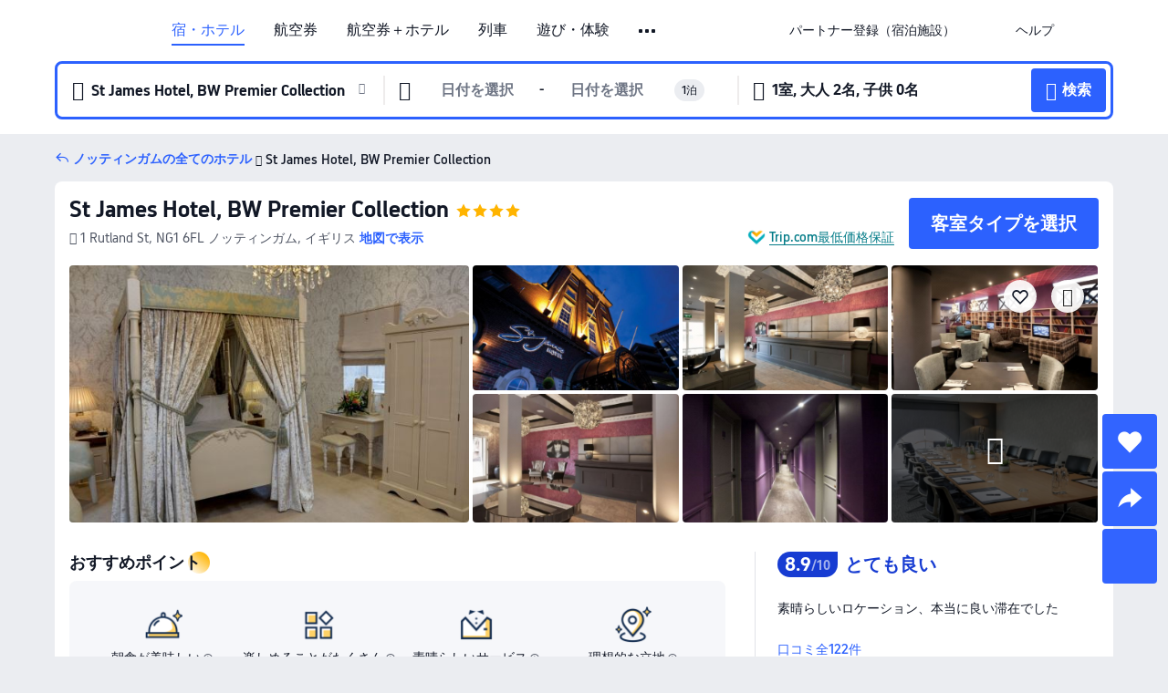

--- FILE ---
content_type: text/html; charset=utf-8
request_url: https://jp.trip.com/hotels/nottingham-hotel-detail-2506188/st-james-hotel/
body_size: 67197
content:
<!DOCTYPE html><html lang="ja-JP" data-cargo="locale:ja-JP,language:jp,currency:JPY,contextType:online,site:JP,group:Trip,country:JP"><head><meta charSet="utf-8"/><link rel="preconnect" href="https://ak-d.tripcdn.com/"/><link rel="preconnect" href="https://aw-d.tripcdn.com/"/><link rel="preload" href="https://ak-s-cw.tripcdn.com/modules/ibu/online-assets/TripGeom-Regular.ba9c64b894f5e19551d23b37a07ba0a4.woff2" as="font" crossorigin="" fetchpriority="high"/><link rel="preload" href="https://ak-s-cw.tripcdn.com/modules/ibu/online-assets/TripGeom-Medium.c01bb95e18e1b0d0137ff80b79b97a38.woff2" as="font" crossorigin="" fetchpriority="high"/><link rel="preload" href="https://ak-s-cw.tripcdn.com/modules/ibu/online-assets/TripGeom-Bold.9e9e0eb59209311df954413ff4957cbb.woff2" as="font" crossorigin="" fetchpriority="high"/><link rel="preload" href="https://ak-s-cw.tripcdn.com/NFES/trip-hotel-online/1769074492117/_next/serverStatic/font/iconfont.woff2" as="font" crossorigin="" fetchpriority="low"/><link rel="stylesheet" href="https://ak-s-cw.tripcdn.com/NFES/trip-hotel-online/1769074492117/_next/static/css/c0613953d67c03d0.css" crossorigin="anonymous" data-precedence="high"/><link rel="stylesheet" href="https://ak-s-cw.tripcdn.com/NFES/trip-hotel-online/1769074492117/_next/static/css/082c0e64ad1c9dfa.css" crossorigin="anonymous" data-precedence="high"/><link rel="stylesheet" href="https://ak-s-cw.tripcdn.com/NFES/trip-hotel-online/1769074492117/_next/static/css/b35f9c0397f5e7aa.css" crossorigin="anonymous" data-precedence="high"/><link rel="stylesheet" href="https://ak-s-cw.tripcdn.com/NFES/trip-hotel-online/1769074492117/_next/static/css/6a6ed5a9de936fab.css" crossorigin="anonymous" data-precedence="high"/><link rel="stylesheet" href="https://ak-s-cw.tripcdn.com/NFES/trip-hotel-online/1769074492117/_next/static/css/2a15b9cf23c4d936.css" crossorigin="anonymous" data-precedence="high"/><link rel="stylesheet" href="https://ak-s-cw.tripcdn.com/NFES/trip-hotel-online/1769074492117/_next/static/css/2545792b8732a947.css" crossorigin="anonymous" data-precedence="high"/><link rel="preload" as="style" href="https://ak-s-cw.tripcdn.com/modules/ibu/ibu-public-component-umd/style.b7b60106e8e8a07d9ee0e3ec624de507.css" crossorigin="anonymous"/><link rel="preload" as="style" href="https://ak-s-cw.tripcdn.com/modules/ibu/online-assets/font.ddfdb9c8916dd1ec37cbf52f9391aca5.css" crossorigin="anonymous"/><link rel="preload" href="https://pages.trip.com/Hotels/libs/sdt/sdt.min.0.0.9.js" as="script"/><link rel="preload" href="https://ak-s-cw.tripcdn.com/NFES/trip-hotel-online/1769074492117/_next/static/chunks/app/detail/page-ecbdcd5cf33051c6.js" as="script"/><link rel="preload" href="//ak-s.tripcdn.com/modules/hotel/hotel-spider-defence-new/sdt.1004-common.min.1589d4c8f1f0c32bbeb180195d34e6b4.js" as="script"/><meta name="viewport" content="width=device-width, initial-scale=1"/><link rel="preload" href="https://ak-d.tripcdn.com/images/0224z12000l1xr93m9352_R_960_660_R5_D.jpg" as="image" fetchpriority="high"/><title>St James Hotel, BW Premier Collectionの宿泊予約・料金プラン一覧 - ノッティンガム | Trip.com</title><meta name="description" content="St James Hotel, BW Premier Collectionを予約するならTrip.com！宿泊日を入力するだけで最安料金を比較でき、直前予約やキャンセル無料プランも豊富。写真や口コミで選びやすく、ノッティンガム滞在を安心で快適に楽しめます。"/><meta name="keywords" content="St James Hotel, BW Premier Collection"/><meta property="og:type" content="website"/><meta property="og:title" content="St James Hotel, BW Premier Collectionの宿泊予約・料金プラン一覧 - ノッティンガム | Trip.com"/><meta property="og:description" content="St James Hotel, BW Premier Collectionを予約するならTrip.com！宿泊日を入力するだけで最安料金を比較でき、直前予約やキャンセル無料プランも豊富。写真や口コミで選びやすく、ノッティンガム滞在を安心で快適に楽しめます。"/><meta property="og:url" content="https://jp.trip.com/hotels/nottingham-hotel-detail-2506188/st-james-hotel/"/><meta property="og:image" content="https://ak-d.tripcdn.com/images/0224z12000l1xr93m9352_R_960_660_R5_D.jpg"/><meta property="og:site_name" content="St James Hotel, BW Premier Collection"/><link rel="alternate" href="https://www.trip.com/hotels/nottingham-hotel-detail-2506188/st-james-hotel/" hrefLang="x-default"/><link rel="alternate" href="https://uk.trip.com/hotels/nottingham-hotel-detail-2506188/st-james-hotel/" hrefLang="en-GB"/><link rel="alternate" href="https://hk.trip.com/hotels/nottingham-hotel-detail-2506188/st-james-hotel/" hrefLang="zh-Hant-HK"/><link rel="alternate" href="https://kr.trip.com/hotels/nottingham-hotel-detail-2506188/st-james-hotel/" hrefLang="ko"/><link rel="alternate" href="https://jp.trip.com/hotels/nottingham-hotel-detail-2506188/st-james-hotel/" hrefLang="ja"/><link rel="alternate" href="https://sg.trip.com/hotels/nottingham-hotel-detail-2506188/st-james-hotel/" hrefLang="en-SG"/><link rel="alternate" href="https://au.trip.com/hotels/nottingham-hotel-detail-2506188/st-james-hotel/" hrefLang="en-AU"/><link rel="alternate" href="https://de.trip.com/hotels/nottingham-hotel-detail-2506188/st-james-hotel/" hrefLang="de"/><link rel="alternate" href="https://fr.trip.com/hotels/nottingham-hotel-detail-2506188/st-james-hotel/" hrefLang="fr"/><link rel="alternate" href="https://es.trip.com/hotels/nottingham-hotel-detail-2506188/st-james-hotel/" hrefLang="es"/><link rel="alternate" href="https://it.trip.com/hotels/nottingham-hotel-detail-2506188/st-james-hotel/" hrefLang="it"/><link rel="alternate" href="https://ru.trip.com/hotels/nottingham-hotel-detail-2506188/st-james-hotel/" hrefLang="ru"/><link rel="alternate" href="https://th.trip.com/hotels/nottingham-hotel-detail-2506188/st-james-hotel/" hrefLang="th"/><link rel="alternate" href="https://id.trip.com/hotels/nottingham-hotel-detail-2506188/st-james-hotel/" hrefLang="id"/><link rel="alternate" href="https://my.trip.com/hotels/nottingham-hotel-detail-2506188/st-james-hotel/" hrefLang="ms"/><link rel="alternate" href="https://vn.trip.com/hotels/nottingham-hotel-detail-2506188/st-james-hotel/" hrefLang="vi"/><link rel="alternate" href="https://nl.trip.com/hotels/nottingham-hotel-detail-2506188/st-james-hotel/" hrefLang="nl"/><link rel="alternate" href="https://pl.trip.com/hotels/nottingham-hotel-detail-2506188/st-james-hotel/" hrefLang="pl"/><link rel="alternate" href="https://gr.trip.com/hotels/nottingham-hotel-detail-2506188/st-james-hotel/" hrefLang="el"/><link rel="alternate" href="https://tr.trip.com/hotels/nottingham-hotel-detail-2506188/st-james-hotel/" hrefLang="tr"/><link rel="alternate" href="https://br.trip.com/hotels/nottingham-hotel-detail-2506188/st-james-hotel/" hrefLang="pt-BR"/><link rel="alternate" href="https://tw.trip.com/hotels/nottingham-hotel-detail-2506188/st-james-hotel/" hrefLang="zh-Hant-TW"/><link rel="alternate" href="https://nz.trip.com/hotels/nottingham-hotel-detail-2506188/st-james-hotel/" hrefLang="en-NZ"/><link rel="alternate" href="https://ca.trip.com/hotels/nottingham-hotel-detail-2506188/st-james-hotel/" hrefLang="en-CA"/><link rel="alternate" href="https://us.trip.com/hotels/nottingham-hotel-detail-2506188/st-james-hotel/" hrefLang="en-US"/><link rel="alternate" href="https://pk.trip.com/hotels/nottingham-hotel-detail-2506188/st-james-hotel/" hrefLang="en-PK"/><link rel="alternate" href="https://in.trip.com/hotels/nottingham-hotel-detail-2506188/st-james-hotel/" hrefLang="en-IN"/><link rel="alternate" href="https://sa.trip.com/hotels/nottingham-hotel-detail-2506188/st-james-hotel/" hrefLang="ar-SA"/><link rel="alternate" href="https://ae.trip.com/hotels/nottingham-hotel-detail-2506188/st-james-hotel/" hrefLang="en-AE"/><link rel="alternate" href="https://at.trip.com/hotels/nottingham-hotel-detail-2506188/st-james-hotel/" hrefLang="de-AT"/><link rel="alternate" href="https://dk.trip.com/hotels/nottingham-hotel-detail-2506188/st-james-hotel/" hrefLang="da"/><link rel="alternate" href="https://fi.trip.com/hotels/nottingham-hotel-detail-2506188/st-james-hotel/" hrefLang="fi"/><link rel="alternate" href="https://mx.trip.com/hotels/nottingham-hotel-detail-2506188/st-james-hotel/" hrefLang="es-MX"/><link rel="alternate" href="https://ph.trip.com/hotels/nottingham-hotel-detail-2506188/st-james-hotel/" hrefLang="en-PH"/><link rel="alternate" href="https://pt.trip.com/hotels/nottingham-hotel-detail-2506188/st-james-hotel/" hrefLang="pt"/><link rel="alternate" href="https://se.trip.com/hotels/nottingham-hotel-detail-2506188/st-james-hotel/" hrefLang="sv"/><link rel="canonical" href="https://jp.trip.com/hotels/nottingham-hotel-detail-2506188/st-james-hotel/"/><script type="text/javascript">window.UBT_BIZCONFIG={isLoadRMS:false}</script><link rel="stylesheet" href="https://ak-s-cw.tripcdn.com/modules/ibu/ibu-public-component-umd/style.b7b60106e8e8a07d9ee0e3ec624de507.css" crossorigin="anonymous"/><script src="https://ak-s-cw.tripcdn.com/modules/ibu/ibu-public-component-umd/production.min.e60ad7659c4307455a5d16ce5eb7707d.js" crossorigin="anonymous"></script><script src="https://ak-s-cw.tripcdn.com/modules/ibu/gtm-loader/gtm-loader.131ef8b57f3d288725f3c2c14517cd74.js"></script><link rel="stylesheet" href="https://ak-s-cw.tripcdn.com/modules/ibu/online-assets/font.ddfdb9c8916dd1ec37cbf52f9391aca5.css" crossorigin="anonymous"/><script type="application/ld+json">{"@type":"Hotel","name":"St James Hotel, BW Premier Collection","address":{"postalCode":"NG1 6FL","addressLocality":"1 Rutland St","streetAddress":"1 Rutland St, NG1 6FL ノッティンガム, イギリス","addressRegion":"ノッティンガム","addressCountry":"イギリス","@type":"PostalAddress"},"image":"https://ak-d.tripcdn.com/images/0224z12000l1xr93m9352_R_960_660_R5_D.jpg","@context":"http://schema.org","aggregateRating":{"bestRating":5,"@type":"AggregateRating","reviewCount":"122","ratingValue":"4.4"},"priceRange":"11,429円〜","url":"https://www.trip.com/hotels/nottingham-hotel-detail-2506188/st-james-hotel/"}</script><script type="application/ld+json">{"@context":"https://schema.org","@type":"BreadcrumbList","itemListElement":[{"@type":"ListItem","position":1,"name":"Trip.com","item":"https://jp.trip.com"},{"@type":"ListItem","position":2,"name":"ホテル","item":"https://jp.trip.com/hotels/"},{"@type":"ListItem","position":3,"name":"イギリスのホテル","item":"https://jp.trip.com/hotels/country/united-kingdom.html"},{"@type":"ListItem","position":4,"name":"ノッティンガムシャーのホテル","item":"https://jp.trip.com/hotels/province/gb-nottinghamshire.html"},{"@type":"ListItem","position":5,"name":"ノッティンガムのホテル","item":"https://jp.trip.com/hotels/nottingham-hotels-list-1199/"},{"@type":"ListItem","position":6,"name":"St James Hotel, BW Premier Collection","item":""}]}</script><script type="application/ld+json">{"@context":"https://schema.org","@type":"FAQPage","mainEntity":[{"@type":"Question","name":"St James Hotel, BW Premier Collectionのチェックイン・チェックアウト時間は？","acceptedAnswer":{"@type":"Answer","text":"通常、St James Hotel, BW Premier Collectionのチェックインは14:00-24:00から、チェックアウトは11:00までとなります。"}},{"@type":"Question","name":"St James Hotel, BW Premier Collectionから最寄りの空港まではどのくらいですか？","acceptedAnswer":{"@type":"Answer","text":"最寄りの空港はイースト・ミッドランズ空港で、ホテルからは約ホテルから車で約28分（22.3km）です。所要時間は交通手段や道路状況によって異なりますので、ご利用の際は最新の交通情報をご確認ください。"}},{"@type":"Question","name":"St James Hotel, BW Premier Collectionの周辺には、どのような観光スポットがおすすめですか？","acceptedAnswer":{"@type":"Answer","text":"St James Hotel, BW Premier Collectionから約検索した場所から240m（直線距離）の場所に、人気のノッティンガム城があります。"}},{"@type":"Question","name":"St James Hotel, BW Premier Collectionでは、朝食を利用できますか？","acceptedAnswer":{"@type":"Answer","text":"はい。St James Hotel, BW Premier Collectionでは、コンチネンタルをご用意しています。"}},{"@type":"Question","name":"St James Hotel, BW Premier Collectionの予約をキャンセルするには、どうすればよいですか？","acceptedAnswer":{"@type":"Answer","text":"Trip.comのマイページから予約内容を選択し、キャンセル手続きを行ってください。なお、キャンセル料の有無や条件は、St James Hotel, BW Premier Collectionの規定やご利用プラン、キャンセルのタイミングによって異なります。ご予約時には、必ずキャンセルポリシーをご確認ください。"}},{"@type":"Question","name":"St James Hotel, BW Premier Collectionの領収書は、どのように発行できますか？","acceptedAnswer":{"@type":"Answer","text":"Trip.comでの領収書・電子領収書の発行方法は、お支払い方法によって異なります。前払いでご予約の場合は、予約詳細ページから電子領収書を発行することができます。"}}]}</script><link rel="preload" href="https://ak-s-cw.tripcdn.com/ares/api/cc?f=locale%2Fv3%2F100043054%2Fja-JP.js%2C%2Flocale%2Fv3%2F6002%2Fja-JP.js%2C%2Flocale%2Fv3%2F6001%2Fja-JP.js%2C%2Flocale%2Fv3%2F330151%2Fja-JP.js%2C%2Flocale%2Fv3%2F330153%2Fja-JP.js%2C%2Flocale%2Fv3%2F100015471%2Fja-JP.js%2C%2Flocale%2Fv3%2F100009239%2Fja-JP.js%2C%2Flocale%2Fv3%2F37666%2Fja-JP.js%2C%2Flocale%2Fv3%2F100015469%2Fja-JP.js%2C%2Flocale%2Fv3%2F33000032%2Fja-JP.js%2C%2Flocale%2Fv3%2F33000006%2Fja-JP.js%2C%2Flocale%2Fv3%2F33000018%2Fja-JP.js%2C%2Flocale%2Fv3%2F33000015%2Fja-JP.js%2C%2Flocale%2Fv3%2F33000010%2Fja-JP.js%2C%2Flocale%2Fv3%2F6005%2Fja-JP.js%2C%2Flocale%2Fv3%2F37100%2Fja-JP.js%2C%2Flocale%2Fv3%2F37007%2Fja-JP.js&amp;etagc=e9329e4b4cef0527c0158116a7c5bf14&amp;defaultNfesId=100043054" as="script" crossorigin="anonymous"/><script id="webcore_internal" type="application/json" crossorigin="anonymous">{"rootMessageId":"100043054-0a9a940c-491599-82608"}</script><script src="https://ak-s-cw.tripcdn.com/NFES/trip-hotel-online/1769074492117/_next/static/chunks/polyfills-c67a75d1b6f99dc8.js" crossorigin="anonymous" nomodule=""></script></head><body dir="ltr" class="ibu-hotel-online-tripgeom" data-domain="ak"><div id="hp_container" class=""><div id="ibu_hotel_header"><div class="mc-hd mc-hd__ja-jp mc-hd_line mc-hd_theme_white mc-hd-single_row" role="banner"><div class="mc-hd__inner"><div class="mc-hd__flex-con clear-float"><div class="mc-hd__logo-con mc-hd__logo-con-ja-JP"><div class="mc-hd__trip-logo-placeholder"></div></div><div class="mc-hd__nav-single-row"><div class="mc-hd__nav-con 3010 mc-hd__nav-loading" id="ibuHeaderChannels"><ul class="mc-hd__nav"><li class="mc-hd__nav-item mc-hd__nav-item-hotels" data-fold="false"><a id="header_action_nav_hotels" class="mc-hd__nav-lnk is-active" title="宿・ホテル" aria-label="宿・ホテル" aria-hidden="false" href="/hotels/?locale=ja-JP&amp;curr=JPY">宿・ホテル</a></li><li class="mc-hd__nav-item mc-hd__nav-item-flights" data-fold="false"><a id="header_action_nav_flights" class="mc-hd__nav-lnk" title="航空券" aria-label="航空券" aria-hidden="false" href="/flights/?locale=ja-JP&amp;curr=JPY">航空券</a></li><li class="mc-hd__nav-item mc-hd__nav-item-packages" data-fold="false"><a id="header_action_nav_packages" class="mc-hd__nav-lnk" title="航空券＋ホテル" aria-label="航空券＋ホテル" aria-hidden="false" href="/packages/?sourceFrom=IBUBundle_home&amp;locale=ja-JP&amp;curr=JPY">航空券＋ホテル</a></li><li class="mc-hd__nav-item mc-hd__nav-item-trains" data-fold="false"><a id="header_action_nav_trains" class="mc-hd__nav-lnk" title="列車" aria-label="列車" aria-hidden="false" href="/trains/?locale=ja-JP&amp;curr=JPY">列車</a></li><li class="mc-hd__nav-item mc-hd__nav-item-wth-sub mc-hd__nav-item-ttd" data-fold="false"><a id="header_action_nav_ttd" class="mc-hd__nav-lnk" title="遊び・体験" aria-label="遊び・体験" aria-hidden="false" href="/things-to-do/ttd-home/?ctm_ref=vactang_page_23810&amp;locale=ja-JP&amp;curr=JPY">遊び・体験</a><ul class="mc-hd__nav-item-sub" role="group"><li tabindex="-1" role="menuitem"><a id="header_action_nav_tnt" href="/things-to-do/ttd-home/?ctm_ref=vactang_page_23810&amp;locale=ja-JP&amp;curr=JPY" class="mc-hd__sub-nav-lnk" tabindex="-1" data-parent="ttd" data-index="0" aria-label="遊び・体験" aria-hidden="false">遊び・体験</a></li><li tabindex="-1" role="menuitem"><a id="header_action_nav_esim" href="/sale/w/10229/esim.html?locale=ja-JP&amp;curr=JPY" class="mc-hd__sub-nav-lnk" tabindex="-1" data-parent="ttd" data-index="1" aria-label="eSIM &amp; SIM" aria-hidden="false">eSIM &amp; SIM</a></li></ul></li><li class="mc-hd__nav-item mc-hd__nav-item-wth-sub mc-hd__nav-item-cars" data-fold="false"><span id="header_action_nav_cars" class="mc-hd__nav-lnk" title="レンタカー＆空港送迎" aria-label="レンタカー＆空港送迎" aria-hidden="false" tabindex="0" role="link">レンタカー＆空港送迎</span><ul class="mc-hd__nav-item-sub" role="group"><li tabindex="-1" role="menuitem"><a id="header_action_nav_carhire" href="/carhire/?channelid=14409&amp;locale=ja-JP&amp;curr=JPY" class="mc-hd__sub-nav-lnk" tabindex="-1" data-parent="cars" data-index="0" aria-label="レンタカー" aria-hidden="false">レンタカー</a></li><li tabindex="-1" role="menuitem"><a id="header_action_nav_airporttransfers" href="/airport-transfers/?locale=ja-JP&amp;curr=JPY" class="mc-hd__sub-nav-lnk" tabindex="-1" data-parent="cars" data-index="1" aria-label="空港送迎" aria-hidden="false">空港送迎</a></li></ul></li><li class="mc-hd__nav-item mc-hd__nav-item-wth-sub mc-hd__nav-item-travelinspiration" data-fold="false"><span id="header_action_nav_travelinspiration" class="mc-hd__nav-lnk" title="旅のアイデア" aria-label="旅のアイデア" aria-hidden="false" tabindex="0" role="link">旅のアイデア</span><ul class="mc-hd__nav-item-sub" role="group"><li tabindex="-1" role="menuitem"><a id="header_action_nav_travelguide" href="/travel-guide/?locale=ja-JP&amp;curr=JPY" class="mc-hd__sub-nav-lnk" tabindex="-1" data-parent="travelinspiration" data-index="0" aria-label="観光ガイド" aria-hidden="false">観光ガイド</a></li><li tabindex="-1" role="menuitem"><a id="header_action_nav_tripbest" href="/toplist/tripbest/home?locale=ja-JP&amp;curr=JPY" class="mc-hd__sub-nav-lnk" tabindex="-1" data-parent="travelinspiration" data-index="1" aria-label="Trip.Best" aria-hidden="false">Trip.Best</a></li></ul></li><li class="mc-hd__nav-item mc-hd__nav-item-tripmap" data-fold="false"><a id="header_action_nav_tripmap" class="mc-hd__nav-lnk" title="地図" aria-label="地図" aria-hidden="false" href="/webapp/tripmap/travel?entranceId=Triponlinehomeside&amp;locale=ja-JP&amp;curr=JPY">地図</a></li><li class="mc-hd__nav-item mc-hd__nav-item-giftcard" data-fold="false"><a id="header_action_nav_giftcard" class="mc-hd__nav-lnk" title="ギフトカード" aria-label="ギフトカード" aria-hidden="false" href="/giftcard?locale=ja-JP&amp;curr=JPY">ギフトカード</a></li><li class="mc-hd__nav-item mc-hd__nav-item-insurance" data-fold="false"><a id="header_action_nav_insurance" class="mc-hd__nav-lnk" title="保険" aria-label="保険" aria-hidden="false" href="/insurance?bid=1&amp;cid=2&amp;pid=1&amp;locale=ja-JP&amp;curr=JPY">保険</a></li><li class="mc-hd__nav-item mc-hd__nav-item-privatetours" data-fold="false"><a id="header_action_nav_privatetours" class="mc-hd__nav-lnk" title="プライベートツアー" aria-label="プライベートツアー" aria-hidden="false" href="/package-tours/private-tours?locale=ja-JP&amp;curr=JPY">プライベートツアー</a></li><li class="mc-hd__nav-item mc-hd__nav-item-tripcoins" data-fold="false"><a id="header_action_nav_tripcoins" class="mc-hd__nav-lnk" title="会員プログラム" aria-label="会員プログラム" aria-hidden="false" href="/customer/loyalty/?locale=ja-JP&amp;curr=JPY">会員プログラム</a></li><li class="mc-hd__nav-item mc-hd__nav-item-sales" data-fold="false"><a id="header_action_nav_sales" class="mc-hd__nav-lnk" title="お得情報" aria-label="お得情報" aria-hidden="false" href="/sale/deals/?locale=ja-JP&amp;curr=JPY">お得情報</a></li></ul></div></div><div class="mc-hd__func-con" id="ibuHeaderMenu"><div class="mc-hd__func"><div class="mc-hd__option-app-placeholder">アプリ</div><div class="mc-hd__option"><div class="mc-hd__entry" aria-label="パートナー登録（宿泊施設）" tabindex="0" role="link"><span aria-hidden="true" title="パートナー登録（宿泊施設）">パートナー登録（宿泊施設）</span><i class="fi fi-Hotels"></i></div></div><div class="mc-hd__option mc-hd__option__selector"><div class="mc-hd__selector mc-lhd-menu-selector" tabindex="0" role="button" aria-haspopup="dialog" aria-label="言語/通貨"><div class="mc-lhd-menu-selector-locale-con" style="padding:8px" aria-hidden="true"><div class="mc-lhd-menu-selector-locale ja_jp"><i class="locale-icon flag-ja-JP"></i></div></div></div></div><div class="mc-hd__option"><div class="mc-hd__help" tabindex="0" aria-label="ヘルプ" role="link"><span aria-hidden="true" title="ヘルプ">ヘルプ</span><i class="fi fi-ic_help"></i></div></div><div class="mc-hd__search-booking-placeholder">予約検索</div><div class="mc-lhd-menu-account mc-lhd-account-nologin" style="display:none"></div></div></div></div></div></div><script>if (typeof Object.assign !== 'function') {window._assignObject = function(t, s) {for (var k in s) { t[k] = s[k] }; return t }; }else { window._assignObject = Object.assign } window.__CARGO_DATA__ = _assignObject(window.__CARGO_DATA__ || {}, {"channelmetauoe1":[{"channel":"home","source":"flights","value":"{\"displayName\":\"Home\",\"displayNameSharkKey\":\"ButtonText_Home\",\"path\":\"\"}"},{"channel":"hotels","source":"flights","value":"{\"displayName\":\"Hotels\",\"displayNameSharkKey\":\"ButtonText_Hotel\",\"path\":\"/hotels/\",\"icon\":\"fi-hotel_new\",\"groupId\":1}"},{"channel":"flights","source":"flights","value":"{\"displayName\":\"Flights\",\"displayNameSharkKey\":\"ButtonText_Flights\",\"path\":\"/flights/\",\"icon\":\"fi-flight\",\"groupId\":1}"},{"channel":"trains","source":"flights","value":"{\"displayName\":\"Trains\",\"displayNameSharkKey\":\"ButtonText_Trains\",\"path\":\"/trains/\",\"icon\":\"fi-train\",\"groupId\":1}"},{"channel":"ttd","source":"flights","value":"{\"displayName\":\"TNT\",\"displayNameSharkKey\":\"ButtonText_TTD\",\"path\":\"/things-to-do/ttd-home/?ctm_ref=vactang_page_23810\",\"icon\":\"fi-ic_tnt\",\"groupId\":1}"},{"channel":"travelguide","source":"flights","value":"{\"displayName\":\"Attractions\",\"displayNameSharkKey\":\"ButtonText_TravelGuide\",\"path\":\"/travel-guide/\",\"icon\":\"fi-destination\",\"parent\":\"travelinspiration\",\"groupId\":3}"},{"channel":"carhire","source":"flights","value":"{\"displayName\":\"Car Rentals\",\"displayNameSharkKey\":\"ButtonText_Carhire\",\"path\":\"/carhire/?channelid=14409\",\"parent\":\"cars\",\"icon\":\"fi-car\",\"groupId\":1}"},{"channel":"airporttransfers","source":"flights","value":"{\"displayName\":\"Airport Transfers\",\"displayNameSharkKey\":\"ButtonText_AirportTransfers\",\"path\":\"/airport-transfers/\",\"parent\":\"cars\",\"icon\":\"fi-airport-transfer\",\"groupId\":1}"},{"channel":"cars","source":"flights","value":"{\"displayName\":\"Cars\",\"displayNameSharkKey\":\"ButtonText_Cars\",\"path\":\"\",\"icon\":\"fi-ic_carrental\",\"groupId\":1}"},{"channel":"sales","source":"flights","value":"{\"displayName\":\"Deals\",\"displayNameSharkKey\":\"ButtonText_Deals\",\"path\":\"/sale/deals/\",\"icon\":\"fi-a-ic_deal21x\",\"groupId\":3}"},{"channel":"tripcoins","source":"flights","value":"{\"displayName\":\"Trip Rewards\",\"displayNameSharkKey\":\"ButtonText_TripRewards\",\"path\":\"/customer/loyalty/\",\"icon\":\"fi-a-TripCoins\",\"groupId\":4}"},{"channel":"giftcard","source":"flights","value":"{\"displayName\":\"GiftCard\",\"displayNameSharkKey\":\"ButtonText_GiftCard\",\"path\":\"/giftcard\",\"icon\":\"fi-ic_giftcard\",\"groupId\":2}"},{"channel":"cruises","source":"flights","value":"{\"displayName\":\"Cruises\",\"displayNameSharkKey\":\"ButtonText_Cruises\",\"path\":\"/cruises\",\"icon\":\"fi-ic_BU_cruises\",\"groupId\":2}"},{"channel":"others","source":"flights","value":"{\"path\":\"/sale/w/1744/singaporediscovers.html?locale=en_sg\",\"displayName\":\"SingapoRediscovers Vouchers\",\"displayNameSharkKey\":\"key_channel_sg_vouchers\"}"},{"channel":"packages","source":"flights","value":"{\"displayName\":\"Bundle\",\"displayNameSharkKey\":\"ButtonText_Bundle\",\"path\":\"/packages/?sourceFrom=IBUBundle_home\",\"icon\":\"fi-ic_bundle\",\"groupId\":1}"},{"channel":"customtrips","source":"flights","value":"{\"displayName\":\"Custom Trips\",\"displayNameSharkKey\":\"ButtonText_CustomTrip\",\"path\":\"/custom-trips/index\",\"icon\":\"fi-a-ic_BU_customtrips\",\"groupId\":2}"},{"channel":"insurance","source":"flights","value":"{\"displayName\":\"Insurance\",\"displayNameSharkKey\":\"ButtonText_Insurance\",\"path\":\"/insurance?bid=1&cid=2&pid=1\",\"icon\":\"fi-ic_insurance\",\"groupId\":2}"},{"channel":"tnt","source":"flights","value":"{\"displayName\":\"tnt\",\"displayNameSharkKey\":\"ButtonText_TTD\",\"path\":\"/things-to-do/ttd-home/?ctm_ref=vactang_page_23810\",\"parent\":\"ttd\",\"icon\":\"fi-ic_tnt\",\"groupId\":1}"},{"channel":"esim","source":"flights","value":"{\"displayName\":\"eSIM\",\"displayNameSharkKey\":\"ButtonText_eSim\",\"path\":\"/sale/w/10229/esim.html\",\"parent\":\"ttd\",\"groupId\":1}"},{"channel":"tripmap","source":"flights","value":"{\"displayName\":\"Map\",\"displayNameSharkKey\":\"ButtonText_Map\",\"path\":\"/webapp/tripmap/travel?entranceId=Triponlinehomeside\",\"icon\":\"fi-a-itinerarymap\",\"groupId\":3}"},{"channel":"travelinspiration","source":"flights","value":"{\"displayName\":\"TravelInspiration\",\"displayNameSharkKey\":\"ButtonText_TravelInspiration\",\"path\":\"\",\"icon\":\"fi-destination\",\"groupId\":3}"},{"channel":"tripbest","source":"flights","value":"{\"displayName\":\"TripBest\",\"displayNameSharkKey\":\"ButtonText_TripBest\",\"path\":\"/toplist/tripbest/home\",\"icon\":\"fi-destination\",\"parent\":\"travelinspiration\",\"groupId\":3}"},{"channel":"tripplanner","source":"flights","value":"{\"displayName\":\"TripPlanner\",\"displayNameSharkKey\":\"ButtonText_TripPlanner\",\"path\":\"/webapp/tripmap/tripplanner?source=t_online_homepage\",\"groupId\":3,\"iconUrl\":\"https://dimg04.tripcdn.com/images/05E1712000o6ljnud70A3.svg\",\"activeIconUrl\":\"https://dimg04.tripcdn.com/images/05E3c12000nm1joaw5B34.png\"}"},{"channel":"grouptours","source":"flights","value":"{\"displayName\":\"Group Tours\",\"displayNameSharkKey\":\"ButtonText_GroupTours\",\"path\":\"/package-tours/group-tours\",\"groupId\":2,\"iconUrl\":\"https://dimg04.tripcdn.com/images/05E6i12000nn4rqq27CB1.svg\",\"activeIconUrl\":\"https://dimg04.tripcdn.com/images/05E6i12000nn4rqq27CB1.svg\"}"},{"channel":"privatetours","source":"flights","value":"{\"displayName\":\"Private Tours\",\"displayNameSharkKey\":\"ButtonText_PrivateTours\",\"path\":\"/package-tours/private-tours\",\"groupId\":2,\"iconUrl\":\"https://dimg04.tripcdn.com/images/05E4612000nn4rnod1150.svg\",\"activeIconUrl\":\"https://dimg04.tripcdn.com/images/05E4612000nn4rnod1150.svg\"}"}],"locale":"ja-JP","onlinechannelscjajpe1":[{"locale":"ja-JP","channel":"hotels","value":"1"},{"locale":"ja-JP","channel":"flights","value":"1"},{"locale":"ja-JP","channel":"packages","value":"1"},{"locale":"ja-JP","channel":"trains","value":"1"},{"locale":"ja-JP","channel":"ttd","value":"1"},{"locale":"ja-JP","channel":"tnt","value":"1"},{"locale":"ja-JP","channel":"esim","value":"1"},{"locale":"ja-JP","channel":"cars","value":"1"},{"locale":"ja-JP","channel":"carhire","value":"1"},{"locale":"ja-JP","channel":"airporttransfers","value":"1"},{"locale":"ja-JP","channel":"travelinspiration","value":"1"},{"locale":"ja-JP","channel":"travelguide","value":"1"},{"locale":"ja-JP","channel":"tripbest","value":"1"},{"locale":"ja-JP","channel":"tripmap","value":"1"},{"locale":"ja-JP","channel":"giftcard","value":"1"},{"locale":"ja-JP","channel":"insurance","value":"1"},{"locale":"ja-JP","channel":"privatetours","value":"1"},{"locale":"ja-JP","channel":"tripcoins","value":"1"},{"locale":"ja-JP","channel":"sales","value":"1"}],"menumetacjajpe0":"{\"entry\":{\"url\":\"/list-your-property?channel=21\",\"displaySharkKey\":\"key_header_entry\"},\"help\":{\"mode\":\"entry\",\"url\":\"/pages/support\"},\"mybooking\":{\"url\":\"/order/all\",\"displaySharkKey\":\"V3_Profile_MyOrders\"}}","loginmenue0":"{\"menu\":[{\"show\":true,\"displayName\":\"My Bookings\",\"displayNameSharkKey\":\"V3_Profile_MyOrders\",\"include\":\"all\",\"link\":\"/order/all\",\"id\":\"booking\"},{\"show\":false,\"displayName\":\"Trip Coins\",\"displayNameSharkKey\":\"V3_Profile_Points\",\"include\":\"all\",\"showByLocale\":\"en-ca,da-dk,fi-fi,uk-ua,pt-pt,es-mx,sv-se,nl-nl,pl-pl,en-sg,ja-jp,ko-kr,en-hk,zh-hk,de-de,fr-fr,es-es,ru-ru,id-id,en-id,th-th,en-th,ms-my,en-my,en-au,en-xx,en-us,es-us,tr-tr,en-ie,de-at,de-ch,fr-ch,nl-be,en-be,fr-be,en-il,pt-br,el-gr,en-ae,en-sa,en-nz,en-gb,it-it,vi-vn,en-ph,en-in,en-pk,en-kw,en-qa,en-om,en-bh,en-kh,ru-az,ru-by,ru-kz,zh-sg,zh-my\",\"link\":\"/customer/points/\",\"id\":\"points\"},{\"show\":true,\"displayName\":\"Promo Codes\",\"displayNameSharkKey\":\"V3_Promo_Code\",\"include\":\"all\",\"link\":\"/customer/promo/\",\"id\":\"codes\"},{\"show\":true,\"displayName\":\"Profile\",\"displayNameSharkKey\":\"V3_Text_MembInfo\",\"include\":\"all\",\"link\":\"/membersinfo/profile/\",\"id\":\"profile\"},{\"show\":false,\"displayName\":\"Friend Referrals\",\"displayNameSharkKey\":\"V3_Text_Friend\",\"include\":\"all\",\"link\":\"/sale/w/1899/friends-referral-main.html?locale=en_xx\",\"id\":\"Friend\"},{\"show\":false,\"displayName\":\"Favorites\",\"displayNameSharkKey\":\"ButtonText_Hotel_Collection\",\"showByLocale\":\"en-ca,da-dk,fi-fi,uk-ua,pt-pt,es-mx,sv-se,nl-nl,pl-pl,en-sg,ja-jp,ko-kr,en-hk,zh-hk,zh-tw,de-de,fr-fr,es-es,ru-ru,id-id,en-id,th-th,en-th,ms-my,en-my,en-au,en-xx,en-us,es-us,tr-tr,en-ie,de-at,de-ch,fr-ch,nl-be,en-be,fr-be,en-il,pt-br,el-gr,en-ae,en-sa,en-nz,en-gb,it-it,vi-vn,en-ph,en-in,en-pk,en-kw,en-qa,en-om,en-bh,en-kh,ru-az,ru-by,ru-kz,zh-sg,zh-my\",\"include\":\"all\",\"link\":\"/favorite/\",\"id\":\"favorites\"},{\"show\":false,\"showByLocale\":\"en-xx,en-us,en-sg,en-au,en-my,en-gb,en-be,en-ch,en-ie,en-ca,en-sa,en-hk,en-ae,en-nz,en-il,zh-tw,zh-hk,ja-jp,ko-kr,th-th,vi-vn,en-th,en-id,en-ph,en-in,en-pk,en-kw,en-qa,en-om,en-bh,en-kh,ru-az,ru-by,ru-kz,zh-sg,zh-my\",\"displayName\":\"Moments\",\"displayNameSharkKey\":\"V3_Profile_Moments\",\"include\":\"all\",\"link\":\"/travel-guide/personal-home\",\"id\":\"Moments\"},{\"show\":false,\"displayName\":\"Flight Price Alerts\",\"displayNameSharkKey\":\"Key_Flight_Price_Alerts\",\"include\":\"all\",\"showByLocale\":\"en-ca,da-dk,fi-fi,uk-ua,pt-pt,es-mx,sv-se,nl-nl,pl-pl,en-sg,ja-jp,ko-kr,en-hk,zh-hk,de-de,fr-fr,es-es,ru-ru,id-id,en-id,th-th,en-th,ms-my,en-my,en-au,en-xx,en-us,es-us,tr-tr,en-ie,de-at,de-ch,fr-ch,nl-be,en-be,fr-be,en-il,pt-br,el-gr,en-ae,en-sa,en-nz,en-gb,it-it,vi-vn,en-ph,en-in,en-pk,en-kw,en-qa,en-om,en-bh,en-kh,ru-az,ru-by,ru-kz,zh-sg,zh-my\",\"link\":\"/flights/price-alert/\",\"id\":\"flghtAlert\"},{\"show\":false,\"displayName\":\"Rewards\",\"displayNameSharkKey\":\"Key_Entrance_Title\",\"include\":\"all\",\"showByLocale\":\"en-ca,da-dk,fi-fi,uk-ua,pt-pt,es-mx,sv-se,nl-nl,pl-pl,en-sg,ja-jp,ko-kr,en-hk,zh-hk,de-de,fr-fr,es-es,ru-ru,id-id,en-id,th-th,en-th,ms-my,en-my,en-au,en-xx,en-us,es-us,tr-tr,en-ie,de-at,de-ch,fr-ch,nl-be,en-be,fr-be,en-il,pt-br,el-gr,en-ae,en-sa,en-nz,en-gb,it-it,vi-vn,en-ph,en-in,en-pk,en-kw,en-qa,en-om,en-bh,en-kh,ru-az,ru-by,ru-kz,zh-sg,zh-my\",\"link\":\"/customer/tierpoints/\",\"id\":\"rewards\"}]}"})</script></div><div class="content"><div class="page_detailPage__zRS1L"><div class="detailSearchBox_detailSearchBox-container__GKmx0" role="region" aria-label="宿泊施設を検索します"><div class="detailSearchBox_searchBox-wrap__WvYqJ"><div dir="ltr" class="searchBoxContainer__z5SAp responsive__iDq6D"><div class="searchBox__gPrFy" style="border:3px solid var(--smtcColorBorderBrandBold)"><div class="destination__MneKx responsive__vrNTP" aria-label=""><div class="descriptionBorderBox__Fn4fW"><div class="destination-inputBox__lJLLb"><i aria-hidden="true" class="hotel_desktop_trip- ic ic-locationline ic_locationline destination-icon__WAVAD"></i><div class="destination-inputBoxIputContainer__NRWlF"><input id="destinationInput" class="destination-inputBox_input__FyxR4" type="text" autoComplete="off" placeholder="目的地を入力" tabindex="0" value="St James Hotel, BW Premier Collection"/><div class="destination-inputBox_inputFake__mQ3Gz">St James Hotel, BW Premier Collection</div></div><div class="destination-inputBoxClearIconContainer__Glo7x" tabindex="0" role="button" aria-label=""><i aria-hidden="true" class="hotel_desktop_trip- ic ic-clear ic_clear destination-inputBoxClearIcon__olXZu"></i></div><div class="divider__J9E6E"></div></div></div></div><div class="responsive__Djfnm calendar__U5W5V calendarRelavtive__pWLcx" tabindex="0" aria-label=""><div class="calendarBox__IY9SI"><i aria-hidden="true" class="hotel_desktop_trip- ic ic-calendar ic_calendar calendar-icon___FMn8"></i><div class="calendar-time__NWqIM"><input id="checkInInput" type="text" readonly="" placeholder="日付を選択" class="calendar-checkInInput__WKk2h" tabindex="-1" value=""/><div class="calendar-inputBox_inputFake__M3Udk">日付を選択</div></div><div class="calendar-nights___Bn9y">-</div><div class="calendar-time__NWqIM"><input id="checkOutInput" type="text" readonly="" placeholder="日付を選択" class="calendar-checkOutInput__aurPl" tabindex="-1" value=""/><div class="calendar-inputBox_inputFake__M3Udk">日付を選択</div></div><div class="nights__i8cwz"><span>1泊</span></div><div class="divider__XkfFN"></div></div><div tabindex="-1" data-stop-blur="stop-calendar-blur" class="calendarComponent__e4tJH"></div></div><div class="guest__MEM77 responsive__VcS0g" tabindex="0" role="button" aria-expanded="false" aria-label=""><div class="guestBox__lMID_"><i aria-hidden="true" class="hotel_desktop_trip- ic ic-user ic_user guestBox-person__vuOLI"></i><div class="guestBox-content__Pc63P">1室, 大人 2名, 子供 0名</div></div></div><div class="searchButton-container__HE5VV"><div class="searchButtonContainer__fIR6v responsive__C52t0" role="button" aria-label="検索"><button class="tripui-online-btn tripui-online-btn-large tripui-online-btn-solid-primary  tripui-online-btn-block  " type="button" style="padding:0 16px;font-size:16px;height:48px" dir="ltr"><div class="tripui-online-btn-content"><span class="tripui-online-btn-icon" style="transform:none"><i aria-hidden="true" class="hotel_desktop_trip- ic ic-search ic_search searchButton-icon__OOYav"></i></span><span class="tripui-online-btn-content-children ">検索</span></div></button></div></div></div></div></div></div><div class="crumb_hotelCrumb__8aaZb"><span class="crumb_hotelCrumb-box__zv3Ma" tabindex="0" aria-label="ノッティンガムの全てのホテル" role="button"><i aria-hidden="true" class="smarticon u-icon u-icon-ic_new_back u-icon_ic_new_back crumb_hotelCrumb-icon__JsUUj"></i><span class="crumb_hotelCrumb-title__siLyG" aria-hidden="true">ノッティンガムの全てのホテル</span></span><div class="crumb_hotelCrumb-seo-title-box__DrnL3"><span class="crumb_hotelCrumb-seo-title__AzUmW" tabindex="0"><i aria-hidden="true" class="hotel_desktop_trip- ic ic-forward ic_forward crumb_hotelCrumb-switchIcon_right__Gw8rE"></i>St James Hotel, BW Premier Collection</span><div class="crumb_hotelCrumb-seo-freshModal__JJFWD "><div><div class="FreshnessModal_freshness-section-triangle__3CiSj"></div><div class="FreshnessModal_freshness-section__Hutqy"><div class="FreshnessModal_freshness-section-content__TuSwZ"><h2 class="FreshnessModal_freshness-primary-title__gGYT3">St James Hotel, BW Premier Collectionは、ノッティンガムに位置する4つ星の宿泊施設です。8.9/10（122件のレビュー）として公開されている宿泊者の口コミがあり、客室や施設・設備を比較する際にご参考ください。宿泊料金は8,419円よりご案内しており、さまざまな滞在ニーズに対応しています。</h2><div class="FreshnessModal_freshness-subsection__Z76Tl"><h3 class="FreshnessModal_freshness-secondary-title__jYER3">客室タイプ</h3><div class="FreshnessModal_freshness-contents__gVtQh"><p class="FreshnessModal_freshness-content-item__JudST">スイート</p><p class="FreshnessModal_freshness-content-item__JudST">キングスイート</p><p class="FreshnessModal_freshness-content-item__JudST">スモールルーム</p></div></div><div class="FreshnessModal_freshness-subsection__Z76Tl"><h3 class="FreshnessModal_freshness-secondary-title__jYER3">チェックイン&amp;アウト</h3><div class="FreshnessModal_freshness-contents__gVtQh"><p class="FreshnessModal_freshness-content-item__JudST">14:00～11:00</p></div></div><div class="FreshnessModal_freshness-subsection__Z76Tl"><h3 class="FreshnessModal_freshness-secondary-title__jYER3">周辺の見どころ：&lt;br&gt; St Peter&#x27;s Church：ホテルから0.38km&lt;br&gt; 旧市街広場：ホテルから0.34km&lt;br&gt; ノッティンガム城：ホテルから0.24km</h3><div class="FreshnessModal_freshness-contents__gVtQh"><p class="FreshnessModal_freshness-content-item__JudST">St Peter&#x27;s Church：ホテルから0.38km</p><p class="FreshnessModal_freshness-content-item__JudST">旧市街広場：ホテルから0.34km</p><p class="FreshnessModal_freshness-content-item__JudST">ノッティンガム城：ホテルから0.24km</p></div></div><div class="FreshnessModal_freshness-subsection__Z76Tl"><h3 class="FreshnessModal_freshness-secondary-title__jYER3">アメニティの特徴</h3><div class="FreshnessModal_freshness-contents__gVtQh"><p class="FreshnessModal_freshness-content-item__JudST">ペットポリシー：ペット同伴不可です。</p><p class="FreshnessModal_freshness-content-item__JudST">朝食：コンチネンタル</p><p class="FreshnessModal_freshness-content-item__JudST">飲食サービス：カフェ, レストラン, ハラール料理提供可, アルコール提供なしの客室（要リクエスト）</p></div></div><div class="FreshnessModal_freshness-footer__WFCoj">上記の宿泊料金は、Trip.comに掲載されている1月31日-2月6日の料金に基づいております。</div></div></div></div></div></div></div><div class="page_detailMain__9AGj9 "><div class="hotelHeaderInfo_headInfo__s6DnB" id="trip_main_content"><div class="headInit_headInit__Z6g5X"><div class="headInit_headInit_left__AfFyu"><div class="headInit_headInit-title__m3aAX"><h1 class="headInit_headInit-title_nameA__EE_LB" data-exposure="{&quot;ubtKey&quot;:&quot;hotel_trip_detail_module_load&quot;,&quot;data&quot;:{&quot;masterhotelid&quot;:2506188,&quot;page&quot;:&quot;10320668147&quot;,&quot;locale&quot;:&quot;ja-JP&quot;,&quot;module&quot;:&quot;hotel_name&quot;}}" data-send="devTrace" tabindex="0" aria-label="St James Hotel, BW Premier Collection">St James Hotel, BW Premier Collection</h1><span class="headInit_headInit-tagBox___eg6I"><div class="hotelTag_hotelTag_box__zvaUt"></div><span class="hotelLevel_hotelLevel__mhh3v" aria-label="星評価は5点中4点です" role="img"><i aria-hidden="true" class="smarticon u-icon u-icon-ic_new_star u-icon_ic_new_star hotelLevel_hotelLevel_icon__IjXS0"></i><i aria-hidden="true" class="smarticon u-icon u-icon-ic_new_star u-icon_ic_new_star hotelLevel_hotelLevel_icon__IjXS0"></i><i aria-hidden="true" class="smarticon u-icon u-icon-ic_new_star u-icon_ic_new_star hotelLevel_hotelLevel_icon__IjXS0"></i><i aria-hidden="true" class="smarticon u-icon u-icon-ic_new_star u-icon_ic_new_star hotelLevel_hotelLevel_icon__IjXS0"></i></span><div class="hotelTag_hotelTag_box__zvaUt"></div></span></div><div><div class="headInit_headInit-address_position__OZU_R" data-exposure="{&quot;ubtKey&quot;:&quot;hotel_trip_detail_module_load&quot;,&quot;data&quot;:{&quot;masterhotelid&quot;:2506188,&quot;page&quot;:&quot;10320668147&quot;,&quot;locale&quot;:&quot;ja-JP&quot;,&quot;module&quot;:&quot;hotel_address&quot;}}" data-send="devTrace"><span class="headInit_headInit-address_text__D_Atv" tabindex="0" aria-label="1 Rutland St, NG1 6FL ノッティンガム, イギリス" role="button"><i aria-hidden="true" class="hotel_desktop_trip- ic ic-locationline ic_locationline headInit_headInit-address_icon__3pBcD"></i><span aria-hidden="true">1 Rutland St, NG1 6FL ノッティンガム, イギリス</span></span><div class="headInit_headInit-address_showmoregroup__Hgtra"><div tabindex="0"><div class="style_textLinkButton__XwrMR headInit_headInit-address_showmoreA__3ygOE"><span>地図で表示</span></div></div></div></div></div></div><div class="headInit_headInit_right__XCEKz"><div class="headInit_headInit-leftSide__2bud1 headInit_headInit-leftSideTrip__HUM48"><div></div><div><div class="m-BRGEntry  " data-exposure="{&quot;ubtKey&quot;:&quot;htl_ol_comp_olWpm_wePriceMatch_exposure&quot;,&quot;data&quot;:{&quot;source_page&quot;:&quot;detail&quot;}}"><div class="m-BRGEntry-icon " aria-hidden="true"></div><span class="m-BRGEntry-text" tabindex="0" role="button">Trip.com最低価格保証</span></div></div></div><button class="tripui-online-btn tripui-online-btn-large tripui-online-btn-solid-primary    " type="button" style="padding:0 24px;height:56px;font-size:20px" dir="ltr"><div class="tripui-online-btn-content"><span class="tripui-online-btn-content-children ">客室タイプを選択</span></div></button></div></div><div class="headAlbum_headAlbum__WXxRg" aria-hidden="true"><div class="headAlbum_headAlbum-container__C9mUv" data-exposure="{&quot;ubtKey&quot;:&quot;htl_ol_dtl_htlinfo_vdpic_exposure&quot;,&quot;data&quot;:{&quot;channeltype&quot;:&quot;online&quot;,&quot;has_video&quot;:&quot;F&quot;,&quot;masterhotelid&quot;:&quot;2506188&quot;,&quot;pictureNum&quot;:10,&quot;source_url&quot;:&quot;https://ak-d.tripcdn.com/images/0224z12000l1xr93m9352_R_960_660_R5_D.jpg&quot;,&quot;page&quot;:&quot;10320668147&quot;,&quot;locale&quot;:&quot;ja-JP&quot;}}"><div class="headAlbum_headAlbum-bigpic__CJHFG"><div class="headAlbum_headAlbum_position__bQWOy"><div tabindex="0" class="headAlbum_headAlbum-smallpics_box__kaOO6" role="img" aria-label="St James Hotel, BW Premier Collectionのフォトギャラリーです"><img class="headAlbum_headAlbum_img__vfjQm" src="https://ak-d.tripcdn.com/images/0224z12000l1xr93m9352_R_960_660_R5_D.jpg" alt="hotel overview picture" fetchpriority="high" aria-hidden="true"/></div></div></div><div class="headAlbum_headAlbum-smallpics__hpPrY"><div class="headAlbum_headAlbum-smallpics_item__oqBM3" tabindex="0" role="img" aria-label="St James Hotel, BW Premier Collectionのフォトギャラリーです"><div class="headAlbum_headAlbum-smallpics_box__kaOO6" aria-hidden="true"><img class="headAlbum_headAlbum_img__vfjQm" src="https://ak-d.tripcdn.com/images/22040j000000ak72e11FA_R_339_206_R5_D.jpg" alt=""/></div></div><div class="headAlbum_headAlbum-smallpics_item__oqBM3" tabindex="0" role="img" aria-label="St James Hotel, BW Premier Collectionのフォトギャラリーです"><div class="headAlbum_headAlbum-smallpics_box__kaOO6" aria-hidden="true"><img class="headAlbum_headAlbum_img__vfjQm" src="https://ak-d.tripcdn.com/images/0581912000k0ldjve11A6_R_339_206_R5_D.jpg" alt=""/></div></div><div class="headAlbum_headAlbum-smallpics_item__oqBM3" tabindex="0" role="img" aria-label="St James Hotel, BW Premier Collectionのフォトギャラリーです"><div class="headAlbum_headAlbum-smallpics_box__kaOO6" aria-hidden="true"><img class="headAlbum_headAlbum_img__vfjQm" src="https://ak-d.tripcdn.com/images/0584a12000o2hmysj2599_R_339_206_R5_D.jpg" alt=""/></div></div><div class="headAlbum_headAlbum-smallpics_item__oqBM3" tabindex="0" role="img" aria-label="St James Hotel, BW Premier Collectionのフォトギャラリーです"><div class="headAlbum_headAlbum-smallpics_box__kaOO6" aria-hidden="true"><img class="headAlbum_headAlbum_img__vfjQm" src="https://ak-d.tripcdn.com/images/0587112000o5bq69uC076_R_339_206_R5_D.jpg" alt=""/></div></div><div class="headAlbum_headAlbum-smallpics_item__oqBM3" tabindex="0" role="img" aria-label="St James Hotel, BW Premier Collectionのフォトギャラリーです"><div class="headAlbum_headAlbum-smallpics_box__kaOO6" aria-hidden="true"><img class="headAlbum_headAlbum_img__vfjQm" src="https://ak-d.tripcdn.com/images/0226512000l7p40ed19F9_R_339_206_R5_D.jpg" alt=""/></div></div><div class="headAlbum_headAlbum-smallpics_item__oqBM3" tabindex="0" role="img" aria-label="St James Hotel, BW Premier Collectionのフォトギャラリーです"><div class="headAlbum_headAlbum-smallpics_box__kaOO6" aria-hidden="true"><img class="headAlbum_headAlbum_img__vfjQm" src="https://ak-d.tripcdn.com/images/0580812000llandpl1DF5_R_339_206_R5_D.jpg" alt=""/></div><div tabindex="0" class="headAlbum_headAlbum-showmore__8G87f"><i aria-hidden="true" class="hotel_desktop_trip- ic ic-image ic_image headAlbum_allImg__7NxMb"></i><div style="min-height:18px"></div></div></div><div id="collectHotelB" class="collectHotelB_collectHotel__VFQ_2 collectHotelB_collectHotel_onlineShareVersionB__a2ee7"><i aria-hidden="true" class="smarticon u-icon u-icon-outlined u-icon_outlined collectHotelB_collectHotel_unselected__oJJ63"></i></div><div class="shareBox_onlineShareWrapper__dloph"><div class="online-share-wrapper v1_0_3"><div class="online-share-trigger-wrapper"><div class="shareBox_shareBox__tN4N_"><i aria-hidden="true" class="hotel_desktop_trip- ic ic-share ic_share shareBox_shareIcon__qtJHt"></i></div></div></div></div></div></div></div></div><div class="page_headInfo_bottom__kARj_"><div class="headBottom_headerBottom___8GSb"><div class="headBottom_headerBottom_left__GxeQe" id="headBottom_headerBottom_left"><div class="headHighLight_highlight__VSP_p"><div><div class="headHighLight_highlight-title_text_container__zhvdL"><img class="headHighLight_highlight-title_text_icon__SwR6q" src="https://dimg04.tripcdn.com/images/1re6b12000fmjp4w8EE85.png" aria-hidden="true"/><span class="headHighLight_highlight-title_textA__DatrV">おすすめポイント</span></div></div><div class="headHighLight_highlight-content__HfPiA"><div class="headHighLight_highlight-content_item__tBAwR" tabindex="0"><img class="headHighLight_highlight-content_icon___d6ex" src="https://dimg04.tripcdn.com/images/1re4c12000g27h34z6EF4.png" aria-hidden="true"/><span class="headHighLight_highlight-content_txt__7V2rs">朝食が美味しい<i aria-hidden="true" class="smarticon u-icon u-icon-ic_new_info_line u-icon_ic_new_info_line headHighLight_highlight-content_txt_tip_icon__2RRaF"></i></span></div><div class="headHighLight_highlight-content_item__tBAwR" tabindex="0"><img class="headHighLight_highlight-content_icon___d6ex" src="https://dimg04.tripcdn.com/images/1re3c12000g27he61336B.png" aria-hidden="true"/><span class="headHighLight_highlight-content_txt__7V2rs">楽しめることがたくさん<i aria-hidden="true" class="smarticon u-icon u-icon-ic_new_info_line u-icon_ic_new_info_line headHighLight_highlight-content_txt_tip_icon__2RRaF"></i></span></div><div class="headHighLight_highlight-content_item__tBAwR" tabindex="0"><img class="headHighLight_highlight-content_icon___d6ex" src="https://dimg04.tripcdn.com/images/1re1312000g27h65lE4B7.png" aria-hidden="true"/><span class="headHighLight_highlight-content_txt__7V2rs">素晴らしいサービス<i aria-hidden="true" class="smarticon u-icon u-icon-ic_new_info_line u-icon_ic_new_info_line headHighLight_highlight-content_txt_tip_icon__2RRaF"></i></span></div><div class="headHighLight_highlight-content_item__tBAwR" tabindex="0"><img class="headHighLight_highlight-content_icon___d6ex" src="https://dimg04.tripcdn.com/images/1re0v12000g27haelA799.png" aria-hidden="true"/><span class="headHighLight_highlight-content_txt__7V2rs">理想的な立地<i aria-hidden="true" class="smarticon u-icon u-icon-ic_new_info_line u-icon_ic_new_info_line headHighLight_highlight-content_txt_tip_icon__2RRaF"></i></span></div></div></div><div class="headFacilityNew_headFacility__v5__A" data-exposure="{&quot;ubtKey&quot;:&quot;htl_t_online_dtl_fs_facliity_exposure&quot;,&quot;data&quot;:{&quot;locale&quot;:&quot;ja-JP&quot;,&quot;page&quot;:&quot;10320668147&quot;,&quot;masterhotelid&quot;:2506188,&quot;fac_num&quot;:8,&quot;freefac_num&quot;:0,&quot;sceneid&quot;:&quot;[2]&quot;,&quot;sp_tracelogid&quot;:&quot;100043054-0a9a940c-491599-82608&quot;}}"><div class="headFacilityNew_headFacility-container__cirz2"><div class="headFacilityNew_headFacility-container_top__XGd20"><div class="headFacilityNew_headFacility-titleA__Am0XA">施設</div></div><div class="headFacilityNew_headFacility-list__TKhjv"><div class="headFacilityNew_headFacility-list_item__0V_zM" id="fac_0" aria-label="駐車場" role="text"><i aria-hidden="true" class="hotel_desktop_trip- ic ic-parking ic_parking headFacilityNew_headFacility-list_icon__z3srE"></i><span aria-hidden="true"><span class="headFacilityNew_headFacility-list_desc__SqAR2">駐車場</span></span></div><div class="headFacilityNew_headFacility-list_item__0V_zM" id="fac_1" aria-label="手荷物預かり" role="text"><i aria-hidden="true" class="hotel_desktop_trip- ic ic-baggage ic_baggage headFacilityNew_headFacility-list_icon__z3srE"></i><span aria-hidden="true"><span class="headFacilityNew_headFacility-list_desc__SqAR2">手荷物預かり</span></span></div><div class="headFacilityNew_headFacility-list_item__0V_zM" id="fac_2" aria-label="ライブラリー" role="text"><i aria-hidden="true" class="hotel_desktop_trip- ic ic-library ic_library headFacilityNew_headFacility-list_icon__z3srE"></i><span aria-hidden="true"><span class="headFacilityNew_headFacility-list_desc__SqAR2">ライブラリー</span></span></div><div class="headFacilityNew_headFacility-list_item__0V_zM" id="fac_3" aria-label="レストラン" role="text"><i aria-hidden="true" class="hotel_desktop_trip- ic ic-restaurantline ic_restaurantline headFacilityNew_headFacility-list_icon__z3srE"></i><span aria-hidden="true"><span class="headFacilityNew_headFacility-list_desc__SqAR2">レストラン</span></span></div><div class="headFacilityNew_headFacility-list_item__0V_zM" id="fac_4" aria-label="カフェ" role="text"><i aria-hidden="true" class="hotel_desktop_trip- ic ic-coffee ic_coffee headFacilityNew_headFacility-list_icon__z3srE"></i><span aria-hidden="true"><span class="headFacilityNew_headFacility-list_desc__SqAR2">カフェ</span></span></div><div class="headFacilityNew_headFacility-list_item__0V_zM" id="fac_5" aria-label="レンタカー" role="text"><i aria-hidden="true" class="hotel_desktop_trip- ic ic-carRental ic_carRental headFacilityNew_headFacility-list_icon__z3srE"></i><span aria-hidden="true"><span class="headFacilityNew_headFacility-list_desc__SqAR2">レンタカー</span></span></div><div class="headFacilityNew_headFacility-list_item__0V_zM" id="fac_6" aria-label="両替" role="text"><i aria-hidden="true" class="hotel_desktop_trip- ic ic-conversionLine ic_conversionLine headFacilityNew_headFacility-list_icon__z3srE"></i><span aria-hidden="true"><span class="headFacilityNew_headFacility-list_desc__SqAR2">両替</span></span></div><div class="headFacilityNew_headFacility-list_item__0V_zM" id="fac_7" aria-label="多目的ルーム" role="text"><i aria-hidden="true" class="hotel_desktop_trip- ic ic-multimedia ic_multimedia headFacilityNew_headFacility-list_icon__z3srE"></i><span aria-hidden="true"><span class="headFacilityNew_headFacility-list_desc__SqAR2">多目的ルーム</span></span></div></div><div class="style_textLinkButton__XwrMR headFacilityNew_headFacility-showmoreA___dZbn" tabindex="0">全ての設備・アメニティ</div></div></div><div data-exposure="{&quot;ubtKey&quot;:&quot;hotel_trip_detail_module_load&quot;,&quot;data&quot;:{&quot;masterhotelid&quot;:2506188,&quot;page&quot;:&quot;10320668147&quot;,&quot;locale&quot;:&quot;ja-JP&quot;,&quot;module&quot;:&quot;hotel_description&quot;,&quot;position&quot;:1}}" data-send="devTrace" aria-label=" セント ジェイムズ ホテル BW プレミア コレクションはノッティンガムの中心部に位置しています。モーターポイント アリーナ ノッティンガムまでは車で 3 分、ノッティンガム大学までは 5 分です。 このホテルは、モーティマーの穴まで 0.1 km、ロビンフッド像まで 0.2 km の場所にあります。" role="text"><div class="hotelDescription_hotelDescription-titleA__dOwX2">ホテル概要</div><div class="hotelDescription_hotelDescription-address__2tlm2" aria-hidden="true"><span class="hotelDescription_hotelDescription-address_detail_highLight__mbLc0 hotelDescription_hotelDescription-address_detail_line1__4EL_K"> セント ジェイムズ ホテル BW プレミア コレクションはノッティンガムの中心部に位置しています。モーターポイント アリーナ ノッティンガムまでは車で 3 分、ノッティンガム大学までは 5 分です。 このホテルは、モーティマーの穴まで 0.1 km、ロビンフッド像まで 0.2 km の場所にあります。</span></div><div class="style_textLinkButton__XwrMR hotelDescription_hotelDescription-address_showmoreA__Yt1A4" tabindex="0">更に表示</div></div></div><div class="headBottom_headerBottom_right__iOoID"><div class="headReviewNew_reviewNew___bp_z" data-exposure="{&quot;ubtKey&quot;:&quot;htl_t_online_dtl_midban_cmt_exposure&quot;,&quot;data&quot;:{&quot;page&quot;:&quot;10320668147&quot;,&quot;locale&quot;:&quot;ja-JP&quot;,&quot;masterhotelid&quot;:2506188}}"><div><div class="reviewTop_reviewTop-container__RwoZu"><div tabindex="0" class="reviewTop_reviewTop-container_has_score__hSsxL"><div class="reviewTop_reviewTop-score-container__SoL7s" aria-label="10点中8.9点です" role="text"><em class="reviewTop_reviewTop-score__FpKsA" aria-hidden="true">8.9</em><em class="reviewTop_reviewTop-scoreMax__CfPSG" aria-hidden="true">/<!-- -->10</em></div></div><span class="reviewTop_reviewTop-container_desc__hlPSz" aria-label="評価は「とても良い」です" role="text"><span aria-hidden="true">とても良い</span></span></div></div><div><div class="reviewSwitch_reviewSwitch-content__6c7dF"><span class="reviewSwitch_reviewSwitch-contentText__TX5NM">素晴らしいロケーション、本当に良い滞在でした</span></div></div><div tabindex="0" aria-label="口コミ全122件" role="button"><div class="style_textLinkButton__XwrMR headReviewNew_reviewSwitch-review_numA__Qv6sO" aria-hidden="true">口コミ全122件</div></div></div><div class="headBottom_headerBottom_right_split__o7xeq"></div><div class="headTrafficNew_headTraffic__fykSq"><div class="headTrafficNew_headTraffic-title__5jh1C"><div class="headTrafficNew_headTraffic-title_box__9guE7"><div tabindex="0" class="headTrafficNew_headTraffic-title_icon__Vr6JJ" role="button" aria-label="地図で表示"></div><div class="headTrafficNew_headTraffic-title_descA__EohBt">ホテル周辺</div></div></div><div class="trafficDetail_headTraffic-content_highlight__oODoD" data-exposure="{&quot;ubtKey&quot;:&quot;htl_ol_dtl_surroundings_exposure&quot;,&quot;data&quot;:{&quot;channeltype&quot;:&quot;online&quot;,&quot;hotPoiInfoList&quot;:[{&quot;distType&quot;:&quot;&quot;,&quot;effectiveTrafficType&quot;:&quot;&quot;,&quot;locale&quot;:&quot;&quot;,&quot;poiId&quot;:&quot;&quot;,&quot;poiName&quot;:&quot;&quot;,&quot;poiType&quot;:&quot;&quot;,&quot;positionShowText&quot;:&quot;空港：イースト・ミッドランズ空港&quot;,&quot;walkDriveDistance&quot;:&quot;&quot;},{&quot;distType&quot;:&quot;&quot;,&quot;effectiveTrafficType&quot;:&quot;&quot;,&quot;locale&quot;:&quot;&quot;,&quot;poiId&quot;:&quot;&quot;,&quot;poiName&quot;:&quot;&quot;,&quot;poiType&quot;:&quot;&quot;,&quot;positionShowText&quot;:&quot;鉄道：ノッティンガム&quot;,&quot;walkDriveDistance&quot;:&quot;&quot;},{&quot;distType&quot;:&quot;&quot;,&quot;effectiveTrafficType&quot;:&quot;&quot;,&quot;locale&quot;:&quot;&quot;,&quot;poiId&quot;:&quot;&quot;,&quot;poiName&quot;:&quot;&quot;,&quot;poiType&quot;:&quot;&quot;,&quot;positionShowText&quot;:&quot;鉄道：ビーストン&quot;,&quot;walkDriveDistance&quot;:&quot;&quot;},{&quot;distType&quot;:&quot;&quot;,&quot;effectiveTrafficType&quot;:&quot;&quot;,&quot;locale&quot;:&quot;&quot;,&quot;poiId&quot;:&quot;&quot;,&quot;poiName&quot;:&quot;&quot;,&quot;poiType&quot;:&quot;&quot;,&quot;positionShowText&quot;:&quot;ランドマーク：ノッティンガム城&quot;,&quot;walkDriveDistance&quot;:&quot;&quot;},{&quot;distType&quot;:&quot;&quot;,&quot;effectiveTrafficType&quot;:&quot;&quot;,&quot;locale&quot;:&quot;&quot;,&quot;poiId&quot;:&quot;&quot;,&quot;poiName&quot;:&quot;&quot;,&quot;poiType&quot;:&quot;&quot;,&quot;positionShowText&quot;:&quot;ランドマーク：旧市街広場&quot;,&quot;walkDriveDistance&quot;:&quot;&quot;}],&quot;locale&quot;:&quot;ja-JP&quot;,&quot;masterhotelid&quot;:&quot;2506188&quot;,&quot;page&quot;:&quot;10320668147&quot;,&quot;countryid&quot;:&quot;109&quot;,&quot;cityid&quot;:&quot;1199&quot;}}"><div id="traffic_0" class="trafficDetail_headTraffic-item__XpIj_"><i aria-hidden="true" class="hotel_desktop_trip- ic ic-flight2 ic_flight2 trafficDetail_headTraffic-item_icon__Yfnby"></i><div class="trafficDetail_headTraffic-item_desc__9VF_q">空港：イースト・ミッドランズ空港</div><div class="trafficDetail_headTraffic-item_distance__Zoscp">（22.3km）</div></div><div id="traffic_1" class="trafficDetail_headTraffic-item__XpIj_"><i aria-hidden="true" class="hotel_desktop_trip- ic ic-trains2 ic_trains2 trafficDetail_headTraffic-item_icon__Yfnby"></i><div class="trafficDetail_headTraffic-item_desc__9VF_q">鉄道：ノッティンガム</div><div class="trafficDetail_headTraffic-item_distance__Zoscp">（940m）</div></div><div id="traffic_2" class="trafficDetail_headTraffic-item__XpIj_"><i aria-hidden="true" class="hotel_desktop_trip- ic ic-trains2 ic_trains2 trafficDetail_headTraffic-item_icon__Yfnby"></i><div class="trafficDetail_headTraffic-item_desc__9VF_q">鉄道：ビーストン</div><div class="trafficDetail_headTraffic-item_distance__Zoscp">（6.7km）</div></div><div id="traffic_3" class="trafficDetail_headTraffic-item__XpIj_"><i aria-hidden="true" class="hotel_desktop_trip- ic ic-landmark2 ic_landmark2 trafficDetail_headTraffic-item_icon__Yfnby"></i><div class="trafficDetail_headTraffic-item_desc__9VF_q">ランドマーク：ノッティンガム城</div><div class="trafficDetail_headTraffic-item_distance__Zoscp">（240m）</div></div><div id="traffic_4" class="trafficDetail_headTraffic-item__XpIj_"><i aria-hidden="true" class="hotel_desktop_trip- ic ic-landmark2 ic_landmark2 trafficDetail_headTraffic-item_icon__Yfnby"></i><div class="trafficDetail_headTraffic-item_desc__9VF_q">ランドマーク：旧市街広場</div><div class="trafficDetail_headTraffic-item_distance__Zoscp">（340m）</div></div></div><div class="style_textLinkButton__XwrMR headTrafficNew_headTraffic-showMoreA__SdOyh" tabindex="0">地図で表示</div></div></div></div></div><!--$!--><template data-dgst="DYNAMIC_SERVER_USAGE"></template><!--/$--><div id="jpSpaHotelSelector"></div><div class="onlineTab_tabNavgationB__oPZMX" role="region" aria-label="内部ページへのリンクです"><div class="onlineTab_tabNavgation-left__kDD5X" role="tablist"><h2 class="onlineTab_tabNavgation_item__NtJx2 onlineTab_tabNavgation_item_selected___wKb9" role="tab" aria-selected="true" aria-label="概要">概要</h2><div class="onlineTab_tabSpacing__zEfgJ"></div><h2 class="onlineTab_tabNavgation_item__NtJx2" role="tab" aria-selected="false" aria-label="客室">客室</h2><div class="onlineTab_tabSpacing__zEfgJ"></div><h2 class="onlineTab_tabNavgation_item__NtJx2" role="tab" aria-selected="false" aria-label="宿泊者による口コミ">宿泊者による口コミ</h2><div class="onlineTab_tabSpacing__zEfgJ"></div><h2 class="onlineTab_tabNavgation_item__NtJx2" role="tab" aria-selected="false" aria-label="アメニティ ＆ サービス">アメニティ ＆ サービス</h2><div class="onlineTab_tabSpacing__zEfgJ"></div><h2 class="onlineTab_tabNavgation_item__NtJx2" role="tab" aria-selected="false" aria-label="ご利用条件">ご利用条件</h2></div><div class="onlineTab_tabNavgation-right__Xmy7g onlineTab_priceHide__mKV0j"><div></div><button class="tripui-online-btn tripui-online-btn-small tripui-online-btn-solid-primary    " type="button" style="margin-left:8px" dir="ltr"><div class="tripui-online-btn-content"><span class="tripui-online-btn-content-children ">客室タイプを選択</span></div></button></div></div><div role="region" aria-label="選択した客室です"><div><div id="roomlist-baseroom-fit"><div id="285522261" class="spiderRoomList_outer__KHm_F"><div class="spiderRoomList_baseroomCard__Wlvsh spiderRoomList_firstCard__fkZhn"><div class="spiderRoomList_baseroom_ImgContainer___D6vM"><img class="spiderRoomList_baseRoomPic__oIvSX" src="//ak-d.tripcdn.com/images/1re6m12000b87h4ih2D60_R_200_100_R5.webp" alt="スタンダードダブルルーム" aria-hidden="true"/><div class="spiderRoomList_baseRoom-imgLegend__kluV8"><i aria-hidden="true" class="smarticon u-icon u-icon-images u-icon_images spiderRoomList_baseRoom-imgLegend_icon__EfCWO"></i>7</div></div><div class="spiderRoomList_baseroom_InfoContainer__aOuAN"><h3 class="spiderRoomList_roomNameA__lXqYf spiderRoomList_roomname-padding__6ihVC">スタンダードダブルルーム</h3><div class="spiderRoomList_roomFacility__HQhwa"><div class="spiderRoomList_roomFacility_basic__WSLen"><div class="spiderRoomList_bed__vvswD"><i aria-hidden="true" class="smarticon u-icon u-icon-ic_new_bed u-icon_ic_new_bed spiderRoomList_facilityIcon__a2qvN"></i><span class="spiderRoomList_bed_content__QVhXq spiderRoomList_hover__LVUDX">ダブルベッド1台</span></div><div class="spiderRoomList_roomFacility_hotFacility_element__xp02v"><i aria-hidden="true" class="smarticon u-icon u-icon-window u-icon_window spiderRoomList_facilityIcon__a2qvN"></i><span class="spiderRoomList_iconText__67QOv">窓あり</span></div></div><div class="spiderRoomList_roomFacility_hotFacility__nfK83"><div class="spiderRoomList_roomFacility_hotFacility_element__xp02v"><i aria-hidden="true" class="smarticon u-icon u-icon-ic_new_fa_wifi u-icon_ic_new_fa_wifi spiderRoomList_icon__nVvBw"></i><span class="spiderRoomList_iconText__67QOv">Wi-Fi（無料）</span></div><div class="spiderRoomList_roomFacility_hotFacility_element__xp02v"><i aria-hidden="true" class="smarticon u-icon u-icon-ic_new_fa_no_smoking u-icon_ic_new_fa_no_smoking spiderRoomList_icon__nVvBw"></i><span class="spiderRoomList_iconText__67QOv">禁煙</span></div><div class="spiderRoomList_roomFacility_hotFacility_element__xp02v"><i aria-hidden="true" class="smarticon u-icon u-icon-ic_new_fa_shower u-icon_ic_new_fa_shower spiderRoomList_icon__nVvBw"></i><span class="spiderRoomList_iconText__67QOv">専用バスルーム</span></div><div class="spiderRoomList_roomFacility_hotFacility_element__xp02v"><i aria-hidden="true" class="smarticon u-icon u-icon-checklist u-icon_checklist spiderRoomList_icon__nVvBw"></i><span class="spiderRoomList_iconText__67QOv">ティーバッグ</span></div><div class="spiderRoomList_roomFacility_hotFacility_element__xp02v"><i aria-hidden="true" class="smarticon u-icon u-icon-checklist u-icon_checklist spiderRoomList_icon__nVvBw"></i><span class="spiderRoomList_iconText__67QOv">タオル</span></div><div class="spiderRoomList_roomFacility_hotFacility_element__xp02v"><i aria-hidden="true" class="smarticon u-icon u-icon-checklist u-icon_checklist spiderRoomList_icon__nVvBw"></i><span class="spiderRoomList_iconText__67QOv">ワードローブ</span></div></div></div><span class="style_textLinkButton__XwrMR spiderRoomList_seeMoreA__ArObn">客室詳細</span></div><div class="spiderRoomList_baseroom_selectBtn__I3PCC"><div class="spiderRoomList_btn__OXcvU spiderRoomList_btn-primary__2wkrv"><span>空室を確認</span></div></div></div></div><div id="285523398" class="spiderRoomList_outer__KHm_F"><div class="spiderRoomList_baseroomCard__Wlvsh"><div class="spiderRoomList_baseroom_ImgContainer___D6vM"><img class="spiderRoomList_baseRoomPic__oIvSX" src="//ak-d.tripcdn.com/images/1re6m12000b87h4ih2D60_R_200_100_R5.webp" alt="キングスイート" aria-hidden="true"/><div class="spiderRoomList_baseRoom-imgLegend__kluV8"><i aria-hidden="true" class="smarticon u-icon u-icon-images u-icon_images spiderRoomList_baseRoom-imgLegend_icon__EfCWO"></i>6</div></div><div class="spiderRoomList_baseroom_InfoContainer__aOuAN"><h3 class="spiderRoomList_roomNameA__lXqYf spiderRoomList_roomname-padding__6ihVC">キングスイート</h3><div class="spiderRoomList_roomFacility__HQhwa"><div class="spiderRoomList_roomFacility_basic__WSLen"><div class="spiderRoomList_bed__vvswD"><i aria-hidden="true" class="smarticon u-icon u-icon-ic_new_bed u-icon_ic_new_bed spiderRoomList_facilityIcon__a2qvN"></i><span class="spiderRoomList_bed_content__QVhXq spiderRoomList_hover__LVUDX">キングベッド1台</span></div><div class="spiderRoomList_roomFacility_hotFacility_element__xp02v"><i aria-hidden="true" class="smarticon u-icon u-icon-window u-icon_window spiderRoomList_facilityIcon__a2qvN"></i><span class="spiderRoomList_iconText__67QOv">窓あり</span></div></div><div class="spiderRoomList_roomFacility_hotFacility__nfK83"><div class="spiderRoomList_roomFacility_hotFacility_element__xp02v"><i aria-hidden="true" class="smarticon u-icon u-icon-ic_new_fa_wifi u-icon_ic_new_fa_wifi spiderRoomList_icon__nVvBw"></i><span class="spiderRoomList_iconText__67QOv">Wi-Fi（無料）</span></div><div class="spiderRoomList_roomFacility_hotFacility_element__xp02v"><i aria-hidden="true" class="smarticon u-icon u-icon-ic_new_fa_no_smoking u-icon_ic_new_fa_no_smoking spiderRoomList_icon__nVvBw"></i><span class="spiderRoomList_iconText__67QOv">禁煙</span></div><div class="spiderRoomList_roomFacility_hotFacility_element__xp02v"><i aria-hidden="true" class="smarticon u-icon u-icon-ic_new_fa_shower u-icon_ic_new_fa_shower spiderRoomList_icon__nVvBw"></i><span class="spiderRoomList_iconText__67QOv">専用バスルーム</span></div><div class="spiderRoomList_roomFacility_hotFacility_element__xp02v"><i aria-hidden="true" class="smarticon u-icon u-icon-ic_new_fa_fridge u-icon_ic_new_fa_fridge spiderRoomList_icon__nVvBw"></i><span class="spiderRoomList_iconText__67QOv">冷蔵庫</span></div><div class="spiderRoomList_roomFacility_hotFacility_element__xp02v"><i aria-hidden="true" class="smarticon u-icon u-icon-checklist u-icon_checklist spiderRoomList_icon__nVvBw"></i><span class="spiderRoomList_iconText__67QOv">ティーバッグ</span></div><div class="spiderRoomList_roomFacility_hotFacility_element__xp02v"><i aria-hidden="true" class="smarticon u-icon u-icon-checklist u-icon_checklist spiderRoomList_icon__nVvBw"></i><span class="spiderRoomList_iconText__67QOv">タオル</span></div></div></div><span class="style_textLinkButton__XwrMR spiderRoomList_seeMoreA__ArObn">客室詳細</span></div><div class="spiderRoomList_baseroom_selectBtn__I3PCC"><div class="spiderRoomList_btn__OXcvU spiderRoomList_btn-primary__2wkrv"><span>空室を確認</span></div></div></div></div><div id="285521863" class="spiderRoomList_outer__KHm_F"><div class="spiderRoomList_baseroomCard__Wlvsh"><div class="spiderRoomList_baseroom_ImgContainer___D6vM"><img class="spiderRoomList_baseRoomPic__oIvSX" src="//ak-d.tripcdn.com/images/1re6m12000b87h4ih2D60_R_200_100_R5.webp" alt="スモールルーム" aria-hidden="true"/><div class="spiderRoomList_baseRoom-imgLegend__kluV8"><i aria-hidden="true" class="smarticon u-icon u-icon-images u-icon_images spiderRoomList_baseRoom-imgLegend_icon__EfCWO"></i>7</div></div><div class="spiderRoomList_baseroom_InfoContainer__aOuAN"><h3 class="spiderRoomList_roomNameA__lXqYf spiderRoomList_roomname-padding__6ihVC">スモールルーム</h3><div class="spiderRoomList_roomFacility__HQhwa"><div class="spiderRoomList_roomFacility_basic__WSLen"><div class="spiderRoomList_bed__vvswD"><i aria-hidden="true" class="smarticon u-icon u-icon-ic_new_bed u-icon_ic_new_bed spiderRoomList_facilityIcon__a2qvN"></i><span class="spiderRoomList_bed_content__QVhXq spiderRoomList_hover__LVUDX">ダブルベッド1台</span></div><div class="spiderRoomList_roomFacility_hotFacility_element__xp02v"><i aria-hidden="true" class="smarticon u-icon u-icon-window u-icon_window spiderRoomList_facilityIcon__a2qvN"></i><span class="spiderRoomList_iconText__67QOv">窓あり</span></div></div><div class="spiderRoomList_roomFacility_hotFacility__nfK83"><div class="spiderRoomList_roomFacility_hotFacility_element__xp02v"><i aria-hidden="true" class="smarticon u-icon u-icon-ic_new_fa_wifi u-icon_ic_new_fa_wifi spiderRoomList_icon__nVvBw"></i><span class="spiderRoomList_iconText__67QOv">Wi-Fi（無料）</span></div><div class="spiderRoomList_roomFacility_hotFacility_element__xp02v"><i aria-hidden="true" class="smarticon u-icon u-icon-ic_new_fa_no_smoking u-icon_ic_new_fa_no_smoking spiderRoomList_icon__nVvBw"></i><span class="spiderRoomList_iconText__67QOv">禁煙</span></div><div class="spiderRoomList_roomFacility_hotFacility_element__xp02v"><i aria-hidden="true" class="smarticon u-icon u-icon-ic_new_fa_shower u-icon_ic_new_fa_shower spiderRoomList_icon__nVvBw"></i><span class="spiderRoomList_iconText__67QOv">専用バスルーム</span></div><div class="spiderRoomList_roomFacility_hotFacility_element__xp02v"><i aria-hidden="true" class="smarticon u-icon u-icon-checklist u-icon_checklist spiderRoomList_icon__nVvBw"></i><span class="spiderRoomList_iconText__67QOv">ティーバッグ</span></div><div class="spiderRoomList_roomFacility_hotFacility_element__xp02v"><i aria-hidden="true" class="smarticon u-icon u-icon-checklist u-icon_checklist spiderRoomList_icon__nVvBw"></i><span class="spiderRoomList_iconText__67QOv">タオル</span></div><div class="spiderRoomList_roomFacility_hotFacility_element__xp02v"><i aria-hidden="true" class="smarticon u-icon u-icon-checklist u-icon_checklist spiderRoomList_icon__nVvBw"></i><span class="spiderRoomList_iconText__67QOv">ワードローブ</span></div></div></div><span class="style_textLinkButton__XwrMR spiderRoomList_seeMoreA__ArObn">客室詳細</span></div><div class="spiderRoomList_baseroom_selectBtn__I3PCC"><div class="spiderRoomList_btn__OXcvU spiderRoomList_btn-primary__2wkrv"><span>空室を確認</span></div></div></div></div><div id="285522112" class="spiderRoomList_outer__KHm_F"><div class="spiderRoomList_baseroomCard__Wlvsh"><div class="spiderRoomList_baseroom_ImgContainer___D6vM"><img class="spiderRoomList_baseRoomPic__oIvSX" src="//ak-d.tripcdn.com/images/1re6m12000b87h4ih2D60_R_200_100_R5.webp" alt="スタンダード ツインルーム" aria-hidden="true"/><div class="spiderRoomList_baseRoom-imgLegend__kluV8"><i aria-hidden="true" class="smarticon u-icon u-icon-images u-icon_images spiderRoomList_baseRoom-imgLegend_icon__EfCWO"></i>7</div></div><div class="spiderRoomList_baseroom_InfoContainer__aOuAN"><h3 class="spiderRoomList_roomNameA__lXqYf spiderRoomList_roomname-padding__6ihVC">スタンダード ツインルーム</h3><div class="spiderRoomList_roomFacility__HQhwa"><div class="spiderRoomList_roomFacility_basic__WSLen"><div class="spiderRoomList_bed__vvswD"><i aria-hidden="true" class="smarticon u-icon u-icon-ic_new_bed u-icon_ic_new_bed spiderRoomList_facilityIcon__a2qvN"></i><span class="spiderRoomList_bed_content__QVhXq spiderRoomList_hover__LVUDX">シングルベッド2台</span></div><div class="spiderRoomList_roomFacility_hotFacility_element__xp02v"><i aria-hidden="true" class="smarticon u-icon u-icon-window u-icon_window spiderRoomList_facilityIcon__a2qvN"></i><span class="spiderRoomList_iconText__67QOv">窓あり</span></div></div><div class="spiderRoomList_roomFacility_hotFacility__nfK83"><div class="spiderRoomList_roomFacility_hotFacility_element__xp02v"><i aria-hidden="true" class="smarticon u-icon u-icon-ic_new_fa_wifi u-icon_ic_new_fa_wifi spiderRoomList_icon__nVvBw"></i><span class="spiderRoomList_iconText__67QOv">Wi-Fi（無料）</span></div><div class="spiderRoomList_roomFacility_hotFacility_element__xp02v"><i aria-hidden="true" class="smarticon u-icon u-icon-ic_new_fa_no_smoking u-icon_ic_new_fa_no_smoking spiderRoomList_icon__nVvBw"></i><span class="spiderRoomList_iconText__67QOv">禁煙</span></div><div class="spiderRoomList_roomFacility_hotFacility_element__xp02v"><i aria-hidden="true" class="smarticon u-icon u-icon-ic_new_fa_shower u-icon_ic_new_fa_shower spiderRoomList_icon__nVvBw"></i><span class="spiderRoomList_iconText__67QOv">専用バスルーム</span></div><div class="spiderRoomList_roomFacility_hotFacility_element__xp02v"><i aria-hidden="true" class="smarticon u-icon u-icon-checklist u-icon_checklist spiderRoomList_icon__nVvBw"></i><span class="spiderRoomList_iconText__67QOv">ティーバッグ</span></div><div class="spiderRoomList_roomFacility_hotFacility_element__xp02v"><i aria-hidden="true" class="smarticon u-icon u-icon-checklist u-icon_checklist spiderRoomList_icon__nVvBw"></i><span class="spiderRoomList_iconText__67QOv">タオル</span></div><div class="spiderRoomList_roomFacility_hotFacility_element__xp02v"><i aria-hidden="true" class="smarticon u-icon u-icon-checklist u-icon_checklist spiderRoomList_icon__nVvBw"></i><span class="spiderRoomList_iconText__67QOv">ワードローブ</span></div></div></div><span class="style_textLinkButton__XwrMR spiderRoomList_seeMoreA__ArObn">客室詳細</span></div><div class="spiderRoomList_baseroom_selectBtn__I3PCC"><div class="spiderRoomList_btn__OXcvU spiderRoomList_btn-primary__2wkrv"><span>空室を確認</span></div></div></div></div><div id="285522675" class="spiderRoomList_outer__KHm_F"><div class="spiderRoomList_baseroomCard__Wlvsh"><div class="spiderRoomList_baseroom_ImgContainer___D6vM"><img class="spiderRoomList_baseRoomPic__oIvSX" src="//ak-d.tripcdn.com/images/1re6m12000b87h4ih2D60_R_200_100_R5.webp" alt="エグゼクティブ キングルーム" aria-hidden="true"/><div class="spiderRoomList_baseRoom-imgLegend__kluV8"><i aria-hidden="true" class="smarticon u-icon u-icon-images u-icon_images spiderRoomList_baseRoom-imgLegend_icon__EfCWO"></i>5</div></div><div class="spiderRoomList_baseroom_InfoContainer__aOuAN"><h3 class="spiderRoomList_roomNameA__lXqYf spiderRoomList_roomname-padding__6ihVC">エグゼクティブ キングルーム</h3><div class="spiderRoomList_roomFacility__HQhwa"><div class="spiderRoomList_roomFacility_basic__WSLen"><div class="spiderRoomList_bed__vvswD"><i aria-hidden="true" class="smarticon u-icon u-icon-ic_new_bed u-icon_ic_new_bed spiderRoomList_facilityIcon__a2qvN"></i><span class="spiderRoomList_bed_content__QVhXq spiderRoomList_hover__LVUDX">キングベッド1台及びソファーベッド1台</span></div><div class="spiderRoomList_roomFacility_hotFacility_element__xp02v"><i aria-hidden="true" class="smarticon u-icon u-icon-window u-icon_window spiderRoomList_facilityIcon__a2qvN"></i><span class="spiderRoomList_iconText__67QOv">窓あり</span></div></div><div class="spiderRoomList_roomFacility_hotFacility__nfK83"><div class="spiderRoomList_roomFacility_hotFacility_element__xp02v"><i aria-hidden="true" class="smarticon u-icon u-icon-ic_new_fa_wifi u-icon_ic_new_fa_wifi spiderRoomList_icon__nVvBw"></i><span class="spiderRoomList_iconText__67QOv">Wi-Fi（無料）</span></div><div class="spiderRoomList_roomFacility_hotFacility_element__xp02v"><i aria-hidden="true" class="smarticon u-icon u-icon-ic_new_fa_no_smoking u-icon_ic_new_fa_no_smoking spiderRoomList_icon__nVvBw"></i><span class="spiderRoomList_iconText__67QOv">禁煙</span></div><div class="spiderRoomList_roomFacility_hotFacility_element__xp02v"><i aria-hidden="true" class="smarticon u-icon u-icon-ic_new_fa_shower u-icon_ic_new_fa_shower spiderRoomList_icon__nVvBw"></i><span class="spiderRoomList_iconText__67QOv">専用バスルーム</span></div><div class="spiderRoomList_roomFacility_hotFacility_element__xp02v"><i aria-hidden="true" class="smarticon u-icon u-icon-checklist u-icon_checklist spiderRoomList_icon__nVvBw"></i><span class="spiderRoomList_iconText__67QOv">ティーバッグ</span></div><div class="spiderRoomList_roomFacility_hotFacility_element__xp02v"><i aria-hidden="true" class="smarticon u-icon u-icon-checklist u-icon_checklist spiderRoomList_icon__nVvBw"></i><span class="spiderRoomList_iconText__67QOv">タオル</span></div><div class="spiderRoomList_roomFacility_hotFacility_element__xp02v"><i aria-hidden="true" class="smarticon u-icon u-icon-checklist u-icon_checklist spiderRoomList_icon__nVvBw"></i><span class="spiderRoomList_iconText__67QOv">専用トイレ</span></div></div></div><span class="style_textLinkButton__XwrMR spiderRoomList_seeMoreA__ArObn">客室詳細</span></div><div class="spiderRoomList_baseroom_selectBtn__I3PCC"><div class="spiderRoomList_btn__OXcvU spiderRoomList_btn-primary__2wkrv"><span>空室を確認</span></div></div></div></div><div id="285523103" class="spiderRoomList_outer__KHm_F"><div class="spiderRoomList_baseroomCard__Wlvsh"><div class="spiderRoomList_baseroom_ImgContainer___D6vM"><img class="spiderRoomList_baseRoomPic__oIvSX" src="//ak-d.tripcdn.com/images/1re6m12000b87h4ih2D60_R_200_100_R5.webp" alt="スイート" aria-hidden="true"/><div class="spiderRoomList_baseRoom-imgLegend__kluV8"><i aria-hidden="true" class="smarticon u-icon u-icon-images u-icon_images spiderRoomList_baseRoom-imgLegend_icon__EfCWO"></i>5</div></div><div class="spiderRoomList_baseroom_InfoContainer__aOuAN"><h3 class="spiderRoomList_roomNameA__lXqYf spiderRoomList_roomname-padding__6ihVC">スイート</h3><div class="spiderRoomList_roomFacility__HQhwa"><div class="spiderRoomList_roomFacility_basic__WSLen"><div class="spiderRoomList_bed__vvswD"><i aria-hidden="true" class="smarticon u-icon u-icon-ic_new_bed u-icon_ic_new_bed spiderRoomList_facilityIcon__a2qvN"></i><span class="spiderRoomList_bed_content__QVhXq spiderRoomList_hover__LVUDX">キングベッド1台</span></div><div class="spiderRoomList_roomFacility_hotFacility_element__xp02v"><i aria-hidden="true" class="smarticon u-icon u-icon-window u-icon_window spiderRoomList_facilityIcon__a2qvN"></i><span class="spiderRoomList_iconText__67QOv">窓あり</span></div></div><div class="spiderRoomList_roomFacility_hotFacility__nfK83"><div class="spiderRoomList_roomFacility_hotFacility_element__xp02v"><i aria-hidden="true" class="smarticon u-icon u-icon-ic_new_fa_wifi u-icon_ic_new_fa_wifi spiderRoomList_icon__nVvBw"></i><span class="spiderRoomList_iconText__67QOv">Wi-Fi（無料）</span></div><div class="spiderRoomList_roomFacility_hotFacility_element__xp02v"><i aria-hidden="true" class="smarticon u-icon u-icon-ic_new_fa_no_smoking u-icon_ic_new_fa_no_smoking spiderRoomList_icon__nVvBw"></i><span class="spiderRoomList_iconText__67QOv">禁煙</span></div><div class="spiderRoomList_roomFacility_hotFacility_element__xp02v"><i aria-hidden="true" class="smarticon u-icon u-icon-ic_new_fa_shower u-icon_ic_new_fa_shower spiderRoomList_icon__nVvBw"></i><span class="spiderRoomList_iconText__67QOv">専用バスルーム</span></div><div class="spiderRoomList_roomFacility_hotFacility_element__xp02v"><i aria-hidden="true" class="smarticon u-icon u-icon-checklist u-icon_checklist spiderRoomList_icon__nVvBw"></i><span class="spiderRoomList_iconText__67QOv">ティーバッグ</span></div><div class="spiderRoomList_roomFacility_hotFacility_element__xp02v"><i aria-hidden="true" class="smarticon u-icon u-icon-checklist u-icon_checklist spiderRoomList_icon__nVvBw"></i><span class="spiderRoomList_iconText__67QOv">タオル</span></div><div class="spiderRoomList_roomFacility_hotFacility_element__xp02v"><i aria-hidden="true" class="smarticon u-icon u-icon-checklist u-icon_checklist spiderRoomList_icon__nVvBw"></i><span class="spiderRoomList_iconText__67QOv">ワードローブ</span></div></div></div><span class="style_textLinkButton__XwrMR spiderRoomList_seeMoreA__ArObn">客室詳細</span></div><div class="spiderRoomList_baseroom_selectBtn__I3PCC"><div class="spiderRoomList_btn__OXcvU spiderRoomList_btn-primary__2wkrv"><span>空室を確認</span></div></div></div></div><div class="style_textLinkButton__XwrMR spiderRoomList_singleBaseroomA__RX960"><span style="cursor:pointer;display:flex;justify-content:center"><span class="spiderRoomList_showRoomText__jtjoh">客室タイプを閉じる</span><i aria-hidden="true" class="smarticon u-icon u-icon-ic_new_showless_line u-icon_ic_new_showless_line spiderRoomList_dropIcon__OL6zV"></i></span></div></div></div></div><section id="outerReviewList" class="outerReviewList_reviewList-containerA__1FXHt" data-exposure="{&quot;ubtKey&quot;:&quot;htl_t_online_dtl_cmt_exposure&quot;,&quot;data&quot;:{&quot;masterhotelid&quot;:2506188,&quot;locale&quot;:&quot;ja-JP&quot;,&quot;page&quot;:&quot;10320668147&quot;,&quot;isFromDrawer&quot;:&quot;F&quot;}}" aria-label="宿泊者による口コミ" role="region"><div><h2 class="outerReviewList_reviewList-titleA__DDfbQ" aria-label="宿泊者による口コミ"><span aria-hidden="true">宿泊者による口コミ</span></h2></div><div><div class="reviewScores_reviewScore-container__jU_a8"><div class="reviewScores_reviewOverallScores-containerA__fmkB1"><div class="reviewScores_reviewOverallScores-containerHead__uIQwM"><div class="reviewScores_reviewOverallScores-scoreBackground__zE48y " aria-label="10点中8.9点です" role="text"><div class="reviewScores_reviewOverallScores-scoreBody__HlIBC" aria-hidden="true"><strong class="reviewScores_reviewOverallScores-currentScore__v5Qtj">8.9</strong><span class="reviewScores_reviewOverallScores-maxScore__hyOwA">/<!-- -->10</span></div></div><div class="reviewScores_reviewOverallScores-desContainer___iDsq"><div class="reviewScores_reviewOverallScores-scoreDescA__sDwG8" aria-label="評価は「とても良い」です" role="text"><span aria-hidden="true">とても良い</span></div><div class="reviewScores_reviewOverallScores-scoreCount__AkXS5" aria-label="122件の口コミ" role="text"><span aria-hidden="true">122件の口コミ</span><i tabindex="0" aria-label="このホテルは現在、Trip.comでの口コミが不足しているため、総合評価は、信頼性の高いほかの旅行ウェブサイトの宿泊口コミと組み合わせて算出しています。" role="img" class="smarticon u-icon u-icon-ic_new_info_line u-icon_ic_new_info_line reviewScores_reviewOverallScores-scoreTipIconNew__eCPbS"></i></div></div></div><div class="reviewScores_reviewOverallScores-AI2-spireTitle__opVjL">こ<span style="font-weight:bold"></span>の<span style="font-weight:bold"></span>宿<span style="font-weight:bold"></span>泊<span style="font-weight:bold"></span>施<span style="font-weight:bold"></span>設<span style="font-weight:bold"></span>は<span style="font-weight:bold"></span>、<span style="font-weight:bold"></span>過<span style="font-weight:bold"></span>去<span style="font-weight:bold"></span><span style="font-weight:bold">2</span><span style="font-weight:bold"></span>年<span style="font-weight:bold"></span>間<span style="font-weight:bold"></span>、<span style="font-weight:bold"></span>低<span style="font-weight:bold"></span>評<span style="font-weight:bold"></span>価<span style="font-weight:bold"></span>の<span style="font-weight:bold"></span>口<span style="font-weight:bold"></span>コ<span style="font-weight:bold"></span>ミ<span style="font-weight:bold"></span>を<span style="font-weight:bold"></span>受<span style="font-weight:bold"></span>け<span style="font-weight:bold"></span>て<span style="font-weight:bold"></span>い<span style="font-weight:bold"></span>ま<span style="font-weight:bold"></span>せ<span style="font-weight:bold"></span>ん<span style="font-weight:bold"></span>。</div></div><div class="reviewScores_reviewCategoryScores-container__VssoO"><ul class="reviewScores_reviewCategoryScores-list__1Z96N"><li class="reviewScores_reviewCategoryScores-itemA__ifyXi"><div class="reviewScores_reviewCategoryScores-itemHead__4HXHu" aria-label="清潔度 9.0" role="text"><span aria-hidden="true">清潔度</span><span class="reviewScores_reviewCategoryScores-titleScore__pXwjH" aria-hidden="true"><span>9.0</span></span></div><div class="reviewScores_reviewCategoryScores-progressBar__PwGbZ" aria-hidden="true"><div class="reviewScores_reviewCategoryScores-progressBar_inner__p6bUb" style="width:90%;background-color:#173CD2"></div><div class="reviewScores_reviewCategoryScores-progressBar_avg__oxYtY" style="left:82%"></div></div></li><li class="reviewScores_reviewCategoryScores-itemA__ifyXi"><div class="reviewScores_reviewCategoryScores-itemHead__4HXHu" aria-label="設備・アメニティ 8.6" role="text"><span aria-hidden="true">設備・アメニティ</span><span class="reviewScores_reviewCategoryScores-titleScore__pXwjH" aria-hidden="true"><span>8.6</span></span></div><div class="reviewScores_reviewCategoryScores-progressBar__PwGbZ" aria-hidden="true"><div class="reviewScores_reviewCategoryScores-progressBar_inner__p6bUb" style="width:86%;background-color:#173CD2"></div><div class="reviewScores_reviewCategoryScores-progressBar_avg__oxYtY" style="left:80%"></div></div></li><li class="reviewScores_reviewCategoryScores-itemA__ifyXi"><div class="reviewScores_reviewCategoryScores-itemHead__4HXHu" aria-label="ロケーション 9.0" role="text"><span aria-hidden="true">ロケーション</span><span class="reviewScores_reviewCategoryScores-titleScore__pXwjH" aria-hidden="true"><span>9.0</span></span></div><div class="reviewScores_reviewCategoryScores-progressBar__PwGbZ" aria-hidden="true"><div class="reviewScores_reviewCategoryScores-progressBar_inner__p6bUb" style="width:90%;background-color:#173CD2"></div><div class="reviewScores_reviewCategoryScores-progressBar_avg__oxYtY" style="left:82%"></div></div></li><li class="reviewScores_reviewCategoryScores-itemA__ifyXi"><div class="reviewScores_reviewCategoryScores-itemHead__4HXHu" aria-label="サービス 9.0" role="text"><span aria-hidden="true">サービス</span><span class="reviewScores_reviewCategoryScores-titleScore__pXwjH" aria-hidden="true"><span>9.0</span></span></div><div class="reviewScores_reviewCategoryScores-progressBar__PwGbZ" aria-hidden="true"><div class="reviewScores_reviewCategoryScores-progressBar_inner__p6bUb" style="width:90%;background-color:#173CD2"></div><div class="reviewScores_reviewCategoryScores-progressBar_avg__oxYtY" style="left:82%"></div></div></li></ul><div class="reviewScores_reviewCategoryScores-legend__JtpW0"><div class="reviewScores_reviewCategoryScores-legend_icon__EBlBy"></div><span class="reviewScores_reviewCategoryScores-legend_txt__lVv87">ノッティンガムの類似する宿泊施設の平均</span></div></div></div><span class="reivewTags_reviewTag-title__Nly1I">最注目</span><div class="reivewTags_reviewTag-container__NoZpg"><button class="reivewTags_reviewTag-item__8XiZb reivewTags_reviewTag-item_outDrawer__0Gd53" tabindex="0"><span>全ての口コミ (122)</span></button><button class="reivewTags_reviewTag-item__8XiZb reivewTags_reviewTag-item_outDrawer__0Gd53" tabindex="0"><span>高評価 (118)</span></button><button class="reivewTags_reviewTag-item__8XiZb reivewTags_reviewTag-item_outDrawer__0Gd53" tabindex="0"><span>画像・動画付き (5)</span></button><button class="reivewTags_reviewTag-item__8XiZb reivewTags_reviewTag-item_outDrawer__0Gd53" tabindex="0"><span>清潔感あり (11)</span></button><button class="reivewTags_reviewTag-item__8XiZb reivewTags_reviewTag-item_outDrawer__0Gd53" tabindex="0"><span>最高の立地 (11)</span></button><button class="reivewTags_reviewTag-item__8XiZb reivewTags_reviewTag-item_outDrawer__0Gd53" tabindex="0"><span>客室が素晴らしい (7)</span></button><button class="reivewTags_reviewTag-item__8XiZb reivewTags_reviewTag-item_outDrawer__0Gd53" tabindex="0"><span>良質のサービス (6)</span></button><button class="reivewTags_reviewTag-item__8XiZb reivewTags_reviewTag-item_outDrawer__0Gd53" tabindex="0"><span>低評価 (4)</span></button></div><div class="reviewSwiper_reviewSwiper-botContainer__FFc7m"><div class="reviewSwiper_reviewSwiper-item__TaMR5 reviewSwiper_reviewSwiper-ssr__wzhUT" data-exposure="{&quot;ubtKey&quot;:&quot;htl_t_online_dtl_cmt_card_exposure&quot;,&quot;data&quot;:{&quot;masterhotelid&quot;:2506188,&quot;locale&quot;:&quot;ja-JP&quot;,&quot;page&quot;:&quot;10320668147&quot;}}" tabindex="0"><div class="reviewSwiper_reviewSwiper-itemBody__T4_Lf reviewSwiper_reviewSwiper-itemBody_first__atnAc"><div class="userInfo_userInfo-container__AQ9o0"><div class="userInfo_userInfo-avatarContainer__Qt_0n"><img class="userInfo_userInfo-avatar__0i2qh" src="https://dimg04.tripcdn.com/images/1re1q12000gdy9h1nC9AF.png" aria-hidden="true"/></div><div class="userInfo_userInfo-titleWrapper__W5AJX"><div class="userInfo_userInfo-titleContainer__dUAt2"><div class="userInfo_userInfo-title__gW4ui userInfo_userInfo-aiSummaryTitle__zMTEB">口コミの要約</div></div><div class="userInfo_userInfo-subTitle__djqga">AI生成</div></div></div><div class="reviewSwiper_reviewItem-content__HB2hC"><span class="reviewSwiper_reviewItem-content-title__t0AbF">環境位置: </span>ホテルは市中心部に位置しており、観光やショッピングに非常に便利です。徒歩圏内に多くのアトラクションがあり、特にクリスマスマーケットや音楽会場に近いため、周辺を楽しむのに最高の立地です。また、静かな環境にあるため、都会の喧騒を避けながらも便利さを享受できます。（13件の口コミによる）</div></div></div><div class="reviewSwiper_reviewSwiper-item__TaMR5 reviewSwiper_reviewSwiper-ssr__wzhUT" data-exposure="{&quot;ubtKey&quot;:&quot;htl_t_online_dtl_cmt_card_exposure&quot;,&quot;data&quot;:{&quot;writingid&quot;:1307517557,&quot;masterhotelid&quot;:2506188,&quot;locale&quot;:&quot;ja-JP&quot;,&quot;page&quot;:&quot;10320668147&quot;}}" tabindex="0"><div class="reviewSwiper_reviewSwiper-itemBody__T4_Lf"><div class="reviewSwiper_reviewItem-userInfoContainer__6Qvqs"><div class="reviewSwiper_reviewItem-userAvatarContainer__svlUS" aria-hidden="true"><img class="reviewSwiper_reviewItem-userAvatar__PFGjV" src="https://ak-d.tripcdn.com/images/1i50a12000h1rfyo065AE_W_80_80_R5.webp" loading="lazy" aria-hidden="true"/></div><div class="reviewSwiper_reviewItem-userInfo__fARjP"><div class="reviewSwiper_reviewItem-userName__W6w1U">K‍i‍n‍g‍_‍7</div><div class="reviewSwiper_reviewItem-userReviewTime__Y5Mfo">2024年10月30日</div></div></div><div class="reviewSwiper_reviewItem-content__HB2hC reviewSwiper_reviewItem-content_withTranslation__Q65iq">このホテルは適切な改修工事が必要です。ひび割れやフレームの破損が見られる箇所がいくつかありました。ベッドはとても快適でした。エレベーターは悪臭がしました。</div><div data-exposure="{&quot;ubtKey&quot;:&quot;ibu_htl_detailpage_review_original_exposure&quot;,&quot;data&quot;:{&quot;commentid&quot;:1307517557,&quot;masterhotelid&quot;:2506188,&quot;isDrawer&quot;:false}}"><span class="style_textLinkButton__XwrMR reviewSwiper_reviewItem-translateButtonA__UB8BK">原文に戻す</span><span class="reviewSwiper_reviewItem-translateTip__ibAGq">翻訳エンジン提供：Google</span></div></div></div><div class="reviewSwiper_reviewSwiper-item__TaMR5 reviewSwiper_reviewSwiper-ssr__wzhUT" data-exposure="{&quot;ubtKey&quot;:&quot;htl_t_online_dtl_cmt_card_exposure&quot;,&quot;data&quot;:{&quot;writingid&quot;:1127411133,&quot;masterhotelid&quot;:2506188,&quot;locale&quot;:&quot;ja-JP&quot;,&quot;page&quot;:&quot;10320668147&quot;}}" tabindex="0"><div class="reviewSwiper_reviewSwiper-itemBody__T4_Lf"><div class="reviewSwiper_reviewItem-userInfoContainer__6Qvqs"><div class="reviewSwiper_reviewItem-userAvatarContainer__svlUS" aria-hidden="true"><img class="reviewSwiper_reviewItem-userAvatar__PFGjV" src="https://ak-d.tripcdn.com/images/1i51v12000h1rjb5x3A86_W_80_80_R5.webp" loading="lazy" aria-hidden="true"/></div><div class="reviewSwiper_reviewItem-userInfo__fARjP"><div class="reviewSwiper_reviewItem-userName__W6w1U">ゲ‍ス‍ト</div><div class="reviewSwiper_reviewItem-userReviewTime__Y5Mfo">2024年5月27日</div></div></div><div class="reviewSwiper_reviewItem-content__HB2hC reviewSwiper_reviewItem-content_withTranslation__Q65iq">シティ グラウンドで開催されるテイク ザット コンサートに行くためにこのホテルを予約しました。市の中心部にとても近く、パブやクラブはすべて徒歩圏内です。さらに、ノッティンガム城や、絶対に訪れるべきとても風変わりな昔ながらのトリップ トゥ エルサレム バーにも近いです。スタッフはとてもフレンドリーで丁寧で、ホテルはとても清潔で、休暇に必要な設備がすべて整っています。ホテルは駅から徒歩圏内ですが、ホテルの外に駐車場もありますが、台数は限られています。隣に複数階建ての駐車場があります。次回訪れる際は、間違いなくこのホテルを再び利用します。</div><div data-exposure="{&quot;ubtKey&quot;:&quot;ibu_htl_detailpage_review_original_exposure&quot;,&quot;data&quot;:{&quot;commentid&quot;:1127411133,&quot;masterhotelid&quot;:2506188,&quot;isDrawer&quot;:false}}"><span class="style_textLinkButton__XwrMR reviewSwiper_reviewItem-translateButtonA__UB8BK">原文に戻す</span><span class="reviewSwiper_reviewItem-translateTip__ibAGq">翻訳エンジン提供：Google</span></div></div></div><div class="reviewSwiper_reviewSwiper-item__TaMR5 reviewSwiper_reviewSwiper-ssr__wzhUT" data-exposure="{&quot;ubtKey&quot;:&quot;htl_t_online_dtl_cmt_card_exposure&quot;,&quot;data&quot;:{&quot;writingid&quot;:1077709004,&quot;masterhotelid&quot;:2506188,&quot;locale&quot;:&quot;ja-JP&quot;,&quot;page&quot;:&quot;10320668147&quot;}}" tabindex="0"><div class="reviewSwiper_reviewSwiper-itemBody__T4_Lf reviewSwiper_reviewSwiper-itemBody_first__atnAc"><div class="reviewSwiper_reviewItem-userInfoContainer__6Qvqs"><div class="reviewSwiper_reviewItem-userAvatarContainer__svlUS" aria-hidden="true"><img class="reviewSwiper_reviewItem-userAvatar__PFGjV" src="https://ak-d.tripcdn.com/images/1i54p12000h1rhnro8066_W_80_80_R5.webp" loading="lazy" aria-hidden="true"/></div><div class="reviewSwiper_reviewItem-userInfo__fARjP"><div class="reviewSwiper_reviewItem-userName__W6w1U">ゲ‍ス‍ト</div><div class="reviewSwiper_reviewItem-userReviewTime__Y5Mfo">2024年4月1日</div></div></div><div class="reviewSwiper_reviewItem-content__HB2hC reviewSwiper_reviewItem-content_withTranslation__Q65iq">ロケーションは最高。朝食は普通で、値段は高め！また、ホテルを出てから、バーで飲んだドリンクに7.50ポンド余分に請求されたことに気付きました！不満です</div><div data-exposure="{&quot;ubtKey&quot;:&quot;ibu_htl_detailpage_review_original_exposure&quot;,&quot;data&quot;:{&quot;commentid&quot;:1077709004,&quot;masterhotelid&quot;:2506188,&quot;isDrawer&quot;:false}}"><span class="style_textLinkButton__XwrMR reviewSwiper_reviewItem-translateButtonA__UB8BK">原文に戻す</span><span class="reviewSwiper_reviewItem-translateTip__ibAGq">翻訳エンジン提供：Google</span></div></div></div><div class="reviewSwiper_reviewSwiper-item__TaMR5 reviewSwiper_reviewSwiper-ssr__wzhUT" data-exposure="{&quot;ubtKey&quot;:&quot;htl_t_online_dtl_cmt_card_exposure&quot;,&quot;data&quot;:{&quot;writingid&quot;:1012733597,&quot;masterhotelid&quot;:2506188,&quot;locale&quot;:&quot;ja-JP&quot;,&quot;page&quot;:&quot;10320668147&quot;}}" tabindex="0"><div class="reviewSwiper_reviewSwiper-itemBody__T4_Lf"><div class="reviewSwiper_reviewItem-userInfoContainer__6Qvqs"><div class="reviewSwiper_reviewItem-userAvatarContainer__svlUS" aria-hidden="true"><img class="reviewSwiper_reviewItem-userAvatar__PFGjV" src="https://ak-d.tripcdn.com/images/1i56212000h1rgk0b6C22_W_80_80_R5.webp" loading="lazy" aria-hidden="true"/></div><div class="reviewSwiper_reviewItem-userInfo__fARjP"><div class="reviewSwiper_reviewItem-userName__W6w1U">S‍h‍a‍r‍v‍i‍l‍ ‍V‍o‍r‍a</div><div class="reviewSwiper_reviewItem-userReviewTime__Y5Mfo">2024年1月6日</div></div></div><div class="reviewSwiper_reviewItem-content__HB2hC reviewSwiper_reviewItem-content_withTranslation__Q65iq">部屋はとても狭く窮屈な感じがしました。暖房もあまり効きませんでした。ホテルは市内中心部に位置しているにもかかわらず、非常に上り坂なので、歩いて行くのはとても疲れます。

ホテルは寂しく素朴な感じで、照明も暗く、とても退屈な雰囲気でした。

スタッフは親切でした</div><div data-exposure="{&quot;ubtKey&quot;:&quot;ibu_htl_detailpage_review_original_exposure&quot;,&quot;data&quot;:{&quot;commentid&quot;:1012733597,&quot;masterhotelid&quot;:2506188,&quot;isDrawer&quot;:false}}"><span class="style_textLinkButton__XwrMR reviewSwiper_reviewItem-translateButtonA__UB8BK">原文に戻す</span><span class="reviewSwiper_reviewItem-translateTip__ibAGq">翻訳エンジン提供：Google</span></div></div></div><div class="reviewSwiper_reviewSwiper-item__TaMR5 reviewSwiper_reviewSwiper-ssr__wzhUT" data-exposure="{&quot;ubtKey&quot;:&quot;htl_t_online_dtl_cmt_card_exposure&quot;,&quot;data&quot;:{&quot;writingid&quot;:1065352711,&quot;masterhotelid&quot;:2506188,&quot;locale&quot;:&quot;ja-JP&quot;,&quot;page&quot;:&quot;10320668147&quot;}}" tabindex="0"><div class="reviewSwiper_reviewSwiper-itemBody__T4_Lf"><div class="reviewSwiper_reviewItem-userInfoContainer__6Qvqs"><div class="reviewSwiper_reviewItem-userAvatarContainer__svlUS" aria-hidden="true"><img class="reviewSwiper_reviewItem-userAvatar__PFGjV" src="https://ak-d.tripcdn.com/images/1i54r12000h1rf93l0696_W_80_80_R5.webp" loading="lazy" aria-hidden="true"/></div><div class="reviewSwiper_reviewItem-userInfo__fARjP"><div class="reviewSwiper_reviewItem-userName__W6w1U">ゲ‍ス‍ト</div><div class="reviewSwiper_reviewItem-userReviewTime__Y5Mfo">2024年3月17日</div></div></div><div class="reviewSwiper_reviewItem-content__HB2hC reviewSwiper_reviewItem-content_withTranslation__Q65iq">素晴らしいロケーション、本当に良い滞在でした</div><div data-exposure="{&quot;ubtKey&quot;:&quot;ibu_htl_detailpage_review_original_exposure&quot;,&quot;data&quot;:{&quot;commentid&quot;:1065352711,&quot;masterhotelid&quot;:2506188,&quot;isDrawer&quot;:false}}"><span class="style_textLinkButton__XwrMR reviewSwiper_reviewItem-translateButtonA__UB8BK">原文に戻す</span><span class="reviewSwiper_reviewItem-translateTip__ibAGq">翻訳エンジン提供：Google</span></div></div></div><div class="reviewSwiper_reviewSwiper-item__TaMR5 reviewSwiper_reviewSwiper-ssr__wzhUT" data-exposure="{&quot;ubtKey&quot;:&quot;htl_t_online_dtl_cmt_card_exposure&quot;,&quot;data&quot;:{&quot;writingid&quot;:760057221,&quot;masterhotelid&quot;:2506188,&quot;locale&quot;:&quot;ja-JP&quot;,&quot;page&quot;:&quot;10320668147&quot;}}" tabindex="0"><div class="reviewSwiper_reviewSwiper-itemBody__T4_Lf reviewSwiper_reviewSwiper-itemBody_first__atnAc"><div class="reviewSwiper_reviewItem-userInfoContainer__6Qvqs"><div class="reviewSwiper_reviewItem-userAvatarContainer__svlUS" aria-hidden="true"><img class="reviewSwiper_reviewItem-userAvatar__PFGjV" src="https://ak-d.tripcdn.com/images/1i54p12000h1rhnro8066_W_80_80_R5.webp" loading="lazy" aria-hidden="true"/></div><div class="reviewSwiper_reviewItem-userInfo__fARjP"><div class="reviewSwiper_reviewItem-userName__W6w1U">V‍i‍s‍h‍n‍u‍ ‍A‍ ‍S</div><div class="reviewSwiper_reviewItem-userReviewTime__Y5Mfo">2023年3月28日</div></div></div><div class="reviewSwiper_reviewItem-content__HB2hC reviewSwiper_reviewItem-content_withTranslation__Q65iq">素晴らしい滞在</div><div data-exposure="{&quot;ubtKey&quot;:&quot;ibu_htl_detailpage_review_original_exposure&quot;,&quot;data&quot;:{&quot;commentid&quot;:760057221,&quot;masterhotelid&quot;:2506188,&quot;isDrawer&quot;:false}}"><span class="style_textLinkButton__XwrMR reviewSwiper_reviewItem-translateButtonA__UB8BK">原文に戻す</span><span class="reviewSwiper_reviewItem-translateTip__ibAGq">翻訳エンジン提供：Google</span></div></div></div><div class="reviewSwiper_reviewSwiper-item__TaMR5 reviewSwiper_reviewSwiper-ssr__wzhUT" data-exposure="{&quot;ubtKey&quot;:&quot;htl_t_online_dtl_cmt_card_exposure&quot;,&quot;data&quot;:{&quot;writingid&quot;:1768600775,&quot;masterhotelid&quot;:2506188,&quot;locale&quot;:&quot;ja-JP&quot;,&quot;page&quot;:&quot;10320668147&quot;}}" tabindex="0"><div class="reviewSwiper_reviewSwiper-itemBody__T4_Lf"><div class="reviewSwiper_reviewItem-userInfoContainer__6Qvqs"><div class="reviewSwiper_reviewItem-userAvatarContainer__svlUS" aria-hidden="true"><img class="reviewSwiper_reviewItem-userAvatar__PFGjV" src="https://ak-d.tripcdn.com/images/1i50312000h1rjfqa64C0_W_80_80_R5.webp" loading="lazy" aria-hidden="true"/></div><div class="reviewSwiper_reviewItem-userInfo__fARjP"><div class="reviewSwiper_reviewItem-userName__W6w1U">R‍o‍b‍e‍r‍t‍ ‍J‍o‍h‍n‍ ‍D‍a‍i‍s‍l‍e‍y</div><div class="reviewSwiper_reviewItem-userReviewTime__Y5Mfo">2025年12月2日</div></div></div><div class="reviewSwiper_reviewItem-content__HB2hC reviewSwiper_reviewItem-content_withTranslation__Q65iq">Booked as I wanted something not too expensive but with a fairly good location just for one night. This hotel was great on both fronts. Reception was friendly, room clean so no complaints!</div><div data-exposure="{&quot;ubtKey&quot;:&quot;ibu_htl_detailpage_review_translation_exposure&quot;,&quot;data&quot;:{&quot;commentid&quot;:1768600775,&quot;masterhotelid&quot;:2506188,&quot;isDrawer&quot;:false}}"><span class="style_textLinkButton__XwrMR reviewSwiper_reviewItem-translateButtonA__UB8BK">自動翻訳</span></div></div></div><div class="reviewSwiper_reviewSwiper-item__TaMR5 reviewSwiper_reviewSwiper-ssr__wzhUT" data-exposure="{&quot;ubtKey&quot;:&quot;htl_t_online_dtl_cmt_card_exposure&quot;,&quot;data&quot;:{&quot;writingid&quot;:1774099607,&quot;masterhotelid&quot;:2506188,&quot;locale&quot;:&quot;ja-JP&quot;,&quot;page&quot;:&quot;10320668147&quot;}}" tabindex="0"><div class="reviewSwiper_reviewSwiper-itemBody__T4_Lf"><div class="reviewSwiper_reviewItem-userInfoContainer__6Qvqs"><div class="reviewSwiper_reviewItem-userAvatarContainer__svlUS" aria-hidden="true"><img class="reviewSwiper_reviewItem-userAvatar__PFGjV" src="https://ak-d.tripcdn.com/images/1i51v12000h1rjb5x3A86_W_80_80_R5.webp" loading="lazy" aria-hidden="true"/></div><div class="reviewSwiper_reviewItem-userInfo__fARjP"><div class="reviewSwiper_reviewItem-userName__W6w1U">L‍o‍v‍e‍d‍ ‍o‍u‍r‍ ‍S‍t‍a‍y</div><div class="reviewSwiper_reviewItem-userReviewTime__Y5Mfo">2025年12月7日</div></div></div><div class="reviewSwiper_reviewItem-content__HB2hC reviewSwiper_reviewItem-content_withTranslation__Q65iq">Having never stayed over in Nottingham we wanted somewhere central and St James BW Premier was excellent in our view.   We chose an executive room which had everything we wanted and was bigger than we expected.  Breakfast was in a tasteful and warmly decorated room which was perfect for our Xmas market weekend “feel”.  My husband said the breakfast was the best he had had during a hotel break stay.   
The service was excellent too with a clean well stocked room and a friendly receptionist.    Wouldn’t hesitate to recommend and would definitely come back if staying over in Nottingham again!</div><div data-exposure="{&quot;ubtKey&quot;:&quot;ibu_htl_detailpage_review_translation_exposure&quot;,&quot;data&quot;:{&quot;commentid&quot;:1774099607,&quot;masterhotelid&quot;:2506188,&quot;isDrawer&quot;:false}}"><span class="style_textLinkButton__XwrMR reviewSwiper_reviewItem-translateButtonA__UB8BK">自動翻訳</span></div></div></div></div></div></section><div><div class="hotelFacilityNew_hotelFacilityNewA__SvdjV" data-exposure="{&quot;ubtKey&quot;:&quot;htl_t_online_dtl_bottom_facility_exposure&quot;,&quot;data&quot;:{&quot;locale&quot;:&quot;ja-JP&quot;,&quot;page&quot;:&quot;10320668147&quot;,&quot;masterhotelid&quot;:2506188,&quot;hotelId&quot;:2506188,&quot;isDrawer&quot;:false,&quot;fac_num&quot;:33,&quot;freefac_num&quot;:1,&quot;feefac_num&quot;:4,&quot;type&quot;:4,&quot;picfac_num&quot;:1,&quot;sceneid&quot;:&quot;[2]&quot;,&quot;pictype&quot;:&quot;&quot;,&quot;res_num&quot;:1}}" aria-label="アメニティ ＆ サービス" role="region"><h2 class="hotelFacilityNew_hotelFacility-titleA___3PPA">アメニティ ＆ サービス</h2><div class="hotelFacilityNew_hotelFacility-container___FM34"><div class="hotelFacilityNew_hotelFacility-popular__YijiT"><div class="hotelFacilityNew_hotelFacility-popular_titleA__1ZAHE" aria-label="ビジネス利用の方に人気の設備・サービス" role="text"><i aria-hidden="true" class="hotel_desktop_trip- ic ic-mostPop ic_mostPop hotelFacilityNew_hotelFacility-popular_outerIcon__jOgHm"></i><span aria-hidden="true">ビジネス利用の方に人気の設備・サービス</span></div><div class="hotelFacilityNew_hotelFacility-popular_list__jwA2a"><div class="hotelFacilityNew_hotelFacility-popular_item__N___1"><div class="hotelFacilityNew_hotelFacility-popular_descA__MZHBX" aria-label="駐車場 有料" role="text"><i aria-hidden="true" class="hotel_desktop_trip- ic ic-parking ic_parking hotelFacilityNew_hotelFacility-popular_popularIconA__bipwh"></i><span aria-hidden="true"><span class="hotelFacilityNew_hotelFacility-popular_detailDesc__RzevV" tabindex="-1">駐車場</span><div class="hotelFacilityNew_hotelFacility-popular_label__zzdIS hotelFacilityNew_hotelFacility-popular_charge__Q1xc_">有料</div></span></div></div><div class="hotelFacilityNew_hotelFacility-popular_item__N___1"><div class="hotelFacilityNew_hotelFacility-popular_descA__MZHBX" aria-label="手荷物預かり " role="text"><i aria-hidden="true" class="hotel_desktop_trip- ic ic-baggage ic_baggage hotelFacilityNew_hotelFacility-popular_popularIconA__bipwh"></i><span aria-hidden="true"><span class="hotelFacilityNew_hotelFacility-popular_detailDesc__RzevV" tabindex="-1">手荷物預かり</span><div class="hotelFacilityNew_hotelFacility-popular_label__zzdIS"></div></span></div></div><div class="hotelFacilityNew_hotelFacility-popular_item__N___1"><div class="hotelFacilityNew_hotelFacility-popular_descA__MZHBX" aria-label="ライブラリー " role="text"><i aria-hidden="true" class="hotel_desktop_trip- ic ic-library ic_library hotelFacilityNew_hotelFacility-popular_popularIconA__bipwh"></i><span aria-hidden="true"><span class="hotelFacilityNew_hotelFacility-popular_detailDesc__RzevV" tabindex="-1">ライブラリー</span><div class="hotelFacilityNew_hotelFacility-popular_label__zzdIS"></div></span></div></div><div class="hotelFacilityNew_hotelFacility-popular_item__N___1"><div class="hotelFacilityNew_hotelFacility-popular_descA__MZHBX" aria-label="レストラン " role="text"><i aria-hidden="true" class="hotel_desktop_trip- ic ic-restaurantline ic_restaurantline hotelFacilityNew_hotelFacility-popular_popularIconA__bipwh"></i><span aria-hidden="true"><span class="hotelFacilityNew_hotelFacility-popular_detailDesc__RzevV" tabindex="-1">レストラン</span><div class="hotelFacilityNew_hotelFacility-popular_label__zzdIS"></div></span></div></div><div class="hotelFacilityNew_hotelFacility-popular_item__N___1"><div class="hotelFacilityNew_hotelFacility-popular_descA__MZHBX" aria-label="カフェ " role="text"><i aria-hidden="true" class="hotel_desktop_trip- ic ic-coffee ic_coffee hotelFacilityNew_hotelFacility-popular_popularIconA__bipwh"></i><span aria-hidden="true"><span class="hotelFacilityNew_hotelFacility-popular_detailDesc__RzevV" tabindex="-1">カフェ</span><div class="hotelFacilityNew_hotelFacility-popular_label__zzdIS"></div></span></div></div><div class="hotelFacilityNew_hotelFacility-popular_item__N___1"><div class="hotelFacilityNew_hotelFacility-popular_descA__MZHBX" aria-label="レンタカー " role="text"><i aria-hidden="true" class="hotel_desktop_trip- ic ic-carRental ic_carRental hotelFacilityNew_hotelFacility-popular_popularIconA__bipwh"></i><span aria-hidden="true"><span class="hotelFacilityNew_hotelFacility-popular_detailDesc__RzevV" tabindex="-1">レンタカー</span><div class="hotelFacilityNew_hotelFacility-popular_label__zzdIS"></div></span></div></div><div class="hotelFacilityNew_hotelFacility-popular_item__N___1"><div class="hotelFacilityNew_hotelFacility-popular_descA__MZHBX" aria-label="両替 " role="text"><i aria-hidden="true" class="hotel_desktop_trip- ic ic-conversionLine ic_conversionLine hotelFacilityNew_hotelFacility-popular_popularIconA__bipwh"></i><span aria-hidden="true"><span class="hotelFacilityNew_hotelFacility-popular_detailDesc__RzevV" tabindex="-1">両替</span><div class="hotelFacilityNew_hotelFacility-popular_label__zzdIS"></div></span></div></div><div class="hotelFacilityNew_hotelFacility-popular_item__N___1"><div class="hotelFacilityNew_hotelFacility-popular_descA__MZHBX" aria-label="多目的ルーム " role="text"><i aria-hidden="true" class="hotel_desktop_trip- ic ic-multimedia ic_multimedia hotelFacilityNew_hotelFacility-popular_popularIconA__bipwh"></i><span aria-hidden="true"><span class="hotelFacilityNew_hotelFacility-popular_detailDesc__RzevV" tabindex="-1">多目的ルーム</span><div class="hotelFacilityNew_hotelFacility-popular_label__zzdIS"></div></span></div></div><div class="hotelFacilityNew_hotelFacility-popular_item__N___1"><div class="hotelFacilityNew_hotelFacility-popular_descA__MZHBX" aria-label="モーニングコール " role="text"><i aria-hidden="true" class="hotel_desktop_trip- ic ic-wakeUp ic_wakeUp hotelFacilityNew_hotelFacility-popular_popularIconA__bipwh"></i><span aria-hidden="true"><span class="hotelFacilityNew_hotelFacility-popular_detailDesc__RzevV" tabindex="-1">モーニングコール</span><div class="hotelFacilityNew_hotelFacility-popular_label__zzdIS"></div></span></div></div><div class="hotelFacilityNew_hotelFacility-popular_item__N___1"><div class="hotelFacilityNew_hotelFacility-popular_descA__MZHBX" aria-label="Wi-Fi（共用エリア） 無料" role="text"><i aria-hidden="true" class="hotel_desktop_trip- ic ic-wifi ic_wifi hotelFacilityNew_hotelFacility-popular_popularIconA__bipwh"></i><span aria-hidden="true"><span class="hotelFacilityNew_hotelFacility-popular_detailDesc__RzevV" tabindex="-1">Wi-Fi（共用エリア）</span><div class="hotelFacilityNew_hotelFacility-popular_label__zzdIS hotelFacilityNew_hotelFacility-popular_free__py60S">無料</div></span></div></div></div></div><div class="hotelFacilityNew_swiperBoxA__gCy5R hotelFacilityNew_swiperOutside__2w2m7" id="facility-list-swiper" data-exposure="{&quot;ubtKey&quot;:&quot;htl_t_online_dtl_bottom_pic_exposure&quot;,&quot;data&quot;:{&quot;locale&quot;:&quot;ja-JP&quot;,&quot;page&quot;:&quot;10320668147&quot;,&quot;masterhotelid&quot;:2506188,&quot;hotelId&quot;:2506188,&quot;isDrawer&quot;:false,&quot;fac_num&quot;:33,&quot;freefac_num&quot;:1,&quot;feefac_num&quot;:4,&quot;type&quot;:4,&quot;picfac_num&quot;:1,&quot;sceneid&quot;:&quot;[2]&quot;,&quot;pictype&quot;:&quot;[\&quot;レストラン\&quot;]&quot;,&quot;res_num&quot;:1}}"><div class="glider-contain"><div><div><div tabindex="0" class="hotelFacilityNew_imgBox__XeQ82" role="img" aria-label="レストランのフォトギャラリーです"><img class="hotelFacilityNew_imgBox_img__p1J1l" src="https://ak-d.tripcdn.com/images/0584a12000o2hmysj2599_R_600_360_R5.webp" loading="lazy" aria-hidden="true"/><div class="hotelFacilityNew_imgBox_groupNameA__W5L27" aria-hidden="true">レストラン</div></div><div class="hotelFacilityNew_imgBox_block__de5kI"></div><div class="hotelFacilityNew_imgBox_block__de5kI"></div></div></div></div></div><div class="hotelFacilityNew_hotelFacility-normalA__4G_b_"><div class="hotelFacilityNew_hotelFacility-normal_categoryA__5COSD" aria-label="レストラン " role="text"><i aria-hidden="true" class="hotel_desktop_trip- ic ic-restaurantline ic_restaurantline hotelFacilityNew_hotelFacility-normal_iconExposed__ZFE_x hotelFacilityNew_hotelFacility-normal_icon__jzaVX"></i><div aria-hidden="true"><div class="hotelFacilityNew_hotelFacility-normal_outsideTitleA__VpH7a">レストラン</div></div></div><div class="hotelFacilityNew_swiperWrapper__nstoX" id="restaurant-list-swiper" data-exposure="{&quot;ubtKey&quot;:&quot;htl_t_online_dtl_bottom_res_exposure&quot;,&quot;data&quot;:{&quot;locale&quot;:&quot;ja-JP&quot;,&quot;page&quot;:&quot;10320668147&quot;,&quot;masterhotelid&quot;:2506188,&quot;hotelId&quot;:2506188,&quot;isDrawer&quot;:false,&quot;fac_num&quot;:33,&quot;freefac_num&quot;:1,&quot;feefac_num&quot;:4,&quot;type&quot;:4,&quot;picfac_num&quot;:1,&quot;sceneid&quot;:&quot;[2]&quot;,&quot;pictype&quot;:&quot;&quot;,&quot;res_num&quot;:1}}"><div class="glider-contain"><button type="button" class="glider-prev" aria-label="Previous"><i tabindex="0" id="undefined-swiper-left-icon" aria-hidden="true" class="smarticon u-icon u-icon-ic_new_back_line u-icon_ic_new_back_line"></i></button><div id=":Rtseeajbclkm:"><div><div class="hotelFacilityNew_restaurant__WvCe0"><div class="hotelFacilityNew_restaurant_title__4DVHO">レストラン</div><div class="hotelFacilityNew_restaurant-content__Hp0s_" tabindex="-1"><div class="hotelFacilityNew_restaurant-content_desc__q0Asl">追加情報はありません</div></div><div></div></div></div></div><button type="button" class="glider-next" aria-label="Next"><i tabindex="0" id="undefined-swiper-right-icon" aria-hidden="true" class="smarticon u-icon u-icon-ic_new_more_line1 u-icon_ic_new_more_line1"></i></button></div></div></div><div class="hotelFacilityNew_allFacility__FWiwC"><div class="hotelFacilityNew_allFacility-title_exposed__Ijz3W" aria-label="その他の設備" role="text"><i aria-hidden="true" class="hotel_desktop_trip- ic ic-otherline ic_otherline hotelFacilityNew_allFacility-title-iconExp__WXti3"></i><span aria-hidden="true">その他の設備</span></div><div class="hotelFacilityNew_allFacility-content__ykjj5"><div class="hotelFacilityNew_hotelFacility-normalA__4G_b_"><div class="hotelFacilityNew_hotelFacility-normal_categoryA__5COSD" aria-label="インターネット " role="text"><i aria-hidden="true" class="hotel_desktop_trip- ic ic-wifi ic_wifi hotelFacilityNew_hotelFacility-normal_iconExposed__ZFE_x hotelFacilityNew_hotelFacility-normal_icon__jzaVX"></i><div aria-hidden="true"><div class="hotelFacilityNew_hotelFacility-normal_outsideTitleA__VpH7a">インターネット</div></div></div><div class="hotelFacilityNew_hotelFacility-normal_singleCategory__jcJ9_"><div class="hotelFacilityNew_hotelFacility-normal_drawerItem__cFzN1"><div class="hotelFacilityNew_hotelFacility-popular_descA__MZHBX" aria-label="Wi-Fi（共用エリア） 無料" role="text"><i aria-hidden="true" class="hotel_desktop_trip- ic ic-check ic_check hotelFacilityNew_hotelFacility-popular_popularIconA__bipwh"></i><span aria-hidden="true"><span class="hotelFacilityNew_hotelFacility-popular_detailDesc__RzevV" tabindex="-1">Wi-Fi（共用エリア）</span><div class="hotelFacilityNew_hotelFacility-popular_label__zzdIS hotelFacilityNew_hotelFacility-popular_free__py60S">無料</div></span></div></div></div></div><div class="hotelFacilityNew_hotelFacility-normalA__4G_b_"><div class="hotelFacilityNew_hotelFacility-normal_categoryA__5COSD" aria-label="駐車場 " role="text"><i aria-hidden="true" class="hotel_desktop_trip- ic ic-parking ic_parking hotelFacilityNew_hotelFacility-normal_iconExposed__ZFE_x hotelFacilityNew_hotelFacility-normal_icon__jzaVX"></i><div aria-hidden="true"><div class="hotelFacilityNew_hotelFacility-normal_outsideTitleA__VpH7a">駐車場</div></div></div><div class="hotelFacilityNew_hotelFacility-normal_singleCategory__jcJ9_"><div class="hotelFacilityNew_hotelFacility-normal_drawerItem__cFzN1"><div class="hotelFacilityNew_hotelFacility-popular_descA__MZHBX" aria-label="駐車場 有料" role="text"><i aria-hidden="true" class="hotel_desktop_trip- ic ic-check ic_check hotelFacilityNew_hotelFacility-popular_popularIconA__bipwh"></i><span aria-hidden="true"><span class="hotelFacilityNew_hotelFacility-popular_detailDesc__RzevV" tabindex="-1">駐車場</span><div class="hotelFacilityNew_hotelFacility-popular_label__zzdIS hotelFacilityNew_hotelFacility-popular_charge__Q1xc_">有料</div></span></div></div></div></div><div class="hotelFacilityNew_hotelFacility-normalA__4G_b_"><div class="hotelFacilityNew_hotelFacility-normal_categoryA__5COSD" aria-label="交通・移動 " role="text"><i aria-hidden="true" class="hotel_desktop_trip- ic ic-pickup ic_pickup hotelFacilityNew_hotelFacility-normal_iconExposed__ZFE_x hotelFacilityNew_hotelFacility-normal_icon__jzaVX"></i><div aria-hidden="true"><div class="hotelFacilityNew_hotelFacility-normal_outsideTitleA__VpH7a">交通・移動</div></div></div><div class="hotelFacilityNew_hotelFacility-normal_singleCategory__jcJ9_"><div class="hotelFacilityNew_hotelFacility-normal_drawerItem__cFzN1"><div class="hotelFacilityNew_hotelFacility-popular_descA__MZHBX" aria-label="レンタカー " role="text"><i aria-hidden="true" class="hotel_desktop_trip- ic ic-check ic_check hotelFacilityNew_hotelFacility-popular_popularIconA__bipwh"></i><span aria-hidden="true"><span class="hotelFacilityNew_hotelFacility-popular_detailDesc__RzevV" tabindex="-1">レンタカー</span><div class="hotelFacilityNew_hotelFacility-popular_label__zzdIS"></div></span></div></div></div></div><div class="hotelFacilityNew_hotelFacility-normalA__4G_b_"><div class="hotelFacilityNew_hotelFacility-normal_categoryA__5COSD" aria-label="ビジネスサービス " role="text"><i aria-hidden="true" class="hotel_desktop_trip- ic ic-business ic_business hotelFacilityNew_hotelFacility-normal_iconExposed__ZFE_x hotelFacilityNew_hotelFacility-normal_icon__jzaVX"></i><div aria-hidden="true"><div class="hotelFacilityNew_hotelFacility-normal_outsideTitleA__VpH7a">ビジネスサービス</div></div></div><div class="hotelFacilityNew_hotelFacility-normal_singleCategory__jcJ9_"><div class="hotelFacilityNew_hotelFacility-normal_drawerItem__cFzN1"><div class="hotelFacilityNew_hotelFacility-popular_descA__MZHBX" aria-label="多目的ルーム " role="text"><i aria-hidden="true" class="hotel_desktop_trip- ic ic-check ic_check hotelFacilityNew_hotelFacility-popular_popularIconA__bipwh"></i><span aria-hidden="true"><span class="hotelFacilityNew_hotelFacility-popular_detailDesc__RzevV" tabindex="-1">多目的ルーム</span><div class="hotelFacilityNew_hotelFacility-popular_label__zzdIS"></div></span></div></div><div class="hotelFacilityNew_hotelFacility-normal_drawerItem__cFzN1"><div class="hotelFacilityNew_hotelFacility-popular_descA__MZHBX" aria-label="ファックス・コピーサービス 有料" role="text"><i aria-hidden="true" class="hotel_desktop_trip- ic ic-check ic_check hotelFacilityNew_hotelFacility-popular_popularIconA__bipwh"></i><span aria-hidden="true"><span class="hotelFacilityNew_hotelFacility-popular_detailDesc__RzevV" tabindex="-1">ファックス・コピーサービス</span><div class="hotelFacilityNew_hotelFacility-popular_label__zzdIS hotelFacilityNew_hotelFacility-popular_charge__Q1xc_">有料</div></span></div></div><div class="hotelFacilityNew_hotelFacility-normal_drawerItem__cFzN1"><div class="hotelFacilityNew_hotelFacility-popular_descA__MZHBX" aria-label="ウェディングサービス " role="text"><i aria-hidden="true" class="hotel_desktop_trip- ic ic-check ic_check hotelFacilityNew_hotelFacility-popular_popularIconA__bipwh"></i><span aria-hidden="true"><span class="hotelFacilityNew_hotelFacility-popular_detailDesc__RzevV" tabindex="-1">ウェディングサービス</span><div class="hotelFacilityNew_hotelFacility-popular_label__zzdIS"></div></span></div></div></div></div><div class="hotelFacilityNew_hotelFacility-normalA__4G_b_"><div class="hotelFacilityNew_hotelFacility-normal_categoryA__5COSD" aria-label="フロントデスクサービス " role="text"><i aria-hidden="true" class="hotel_desktop_trip- ic ic-frontdesk ic_frontdesk hotelFacilityNew_hotelFacility-normal_iconExposed__ZFE_x hotelFacilityNew_hotelFacility-normal_icon__jzaVX"></i><div aria-hidden="true"><div class="hotelFacilityNew_hotelFacility-normal_outsideTitleA__VpH7a">フロントデスクサービス</div></div></div><div class="hotelFacilityNew_hotelFacility-normal_singleCategory__jcJ9_"><div class="hotelFacilityNew_hotelFacility-normal_drawerItem__cFzN1"><div class="hotelFacilityNew_hotelFacility-popular_descA__MZHBX" aria-label="エクスプレスチェックイン・チェックアウト " role="text"><i aria-hidden="true" class="hotel_desktop_trip- ic ic-check ic_check hotelFacilityNew_hotelFacility-popular_popularIconA__bipwh"></i><span aria-hidden="true"><span class="hotelFacilityNew_hotelFacility-popular_detailDesc__RzevV" tabindex="-1">エクスプレスチェックイン・チェックアウト</span><div class="hotelFacilityNew_hotelFacility-popular_label__zzdIS"></div></span></div></div><div class="hotelFacilityNew_hotelFacility-normal_drawerItem__cFzN1"><div class="hotelFacilityNew_hotelFacility-popular_descA__MZHBX" aria-label="コンシェルジュサービス " role="text"><i aria-hidden="true" class="hotel_desktop_trip- ic ic-check ic_check hotelFacilityNew_hotelFacility-popular_popularIconA__bipwh"></i><span aria-hidden="true"><span class="hotelFacilityNew_hotelFacility-popular_detailDesc__RzevV" tabindex="-1">コンシェルジュサービス</span><div class="hotelFacilityNew_hotelFacility-popular_label__zzdIS"></div></span></div></div><div class="hotelFacilityNew_hotelFacility-normal_drawerItem__cFzN1"><div class="hotelFacilityNew_hotelFacility-popular_descA__MZHBX" aria-label="金庫（フロント） " role="text"><i aria-hidden="true" class="hotel_desktop_trip- ic ic-check ic_check hotelFacilityNew_hotelFacility-popular_popularIconA__bipwh"></i><span aria-hidden="true"><span class="hotelFacilityNew_hotelFacility-popular_detailDesc__RzevV" tabindex="-1">金庫（フロント）</span><div class="hotelFacilityNew_hotelFacility-popular_label__zzdIS"></div></span></div></div><div class="hotelFacilityNew_hotelFacility-normal_drawerItem__cFzN1"><div class="hotelFacilityNew_hotelFacility-popular_descA__MZHBX" aria-label="手荷物預かり " role="text"><i aria-hidden="true" class="hotel_desktop_trip- ic ic-check ic_check hotelFacilityNew_hotelFacility-popular_popularIconA__bipwh"></i><span aria-hidden="true"><span class="hotelFacilityNew_hotelFacility-popular_detailDesc__RzevV" tabindex="-1">手荷物預かり</span><div class="hotelFacilityNew_hotelFacility-popular_label__zzdIS"></div></span></div></div><div class="hotelFacilityNew_hotelFacility-normal_drawerItem__cFzN1"><div class="hotelFacilityNew_hotelFacility-popular_descA__MZHBX" aria-label="モーニングコール " role="text"><i aria-hidden="true" class="hotel_desktop_trip- ic ic-check ic_check hotelFacilityNew_hotelFacility-popular_popularIconA__bipwh"></i><span aria-hidden="true"><span class="hotelFacilityNew_hotelFacility-popular_detailDesc__RzevV" tabindex="-1">モーニングコール</span><div class="hotelFacilityNew_hotelFacility-popular_label__zzdIS"></div></span></div></div><div class="hotelFacilityNew_hotelFacility-normal_drawerItem__cFzN1"><div class="hotelFacilityNew_hotelFacility-popular_descA__MZHBX" aria-label="両替 " role="text"><i aria-hidden="true" class="hotel_desktop_trip- ic ic-check ic_check hotelFacilityNew_hotelFacility-popular_popularIconA__bipwh"></i><span aria-hidden="true"><span class="hotelFacilityNew_hotelFacility-popular_detailDesc__RzevV" tabindex="-1">両替</span><div class="hotelFacilityNew_hotelFacility-popular_label__zzdIS"></div></span></div></div><div class="hotelFacilityNew_hotelFacility-normal_drawerItem__cFzN1"><div class="hotelFacilityNew_hotelFacility-popular_descA__MZHBX" aria-label="現地ツアー＆チケット予約サービス " role="text"><i aria-hidden="true" class="hotel_desktop_trip- ic ic-check ic_check hotelFacilityNew_hotelFacility-popular_popularIconA__bipwh"></i><span aria-hidden="true"><span class="hotelFacilityNew_hotelFacility-popular_detailDesc__RzevV" tabindex="-1">現地ツアー＆チケット予約サービス</span><div class="hotelFacilityNew_hotelFacility-popular_label__zzdIS"></div></span></div></div></div></div><div class="hotelFacilityNew_hotelFacility-normalA__4G_b_"><div class="hotelFacilityNew_hotelFacility-normal_categoryA__5COSD" aria-label="フード・ドリンク " role="text"><i aria-hidden="true" class="hotel_desktop_trip- ic ic-dining ic_dining hotelFacilityNew_hotelFacility-normal_iconExposed__ZFE_x hotelFacilityNew_hotelFacility-normal_icon__jzaVX"></i><div aria-hidden="true"><div class="hotelFacilityNew_hotelFacility-normal_outsideTitleA__VpH7a">フード・ドリンク</div></div></div><div class="hotelFacilityNew_hotelFacility-normal_singleCategory__jcJ9_"><div class="hotelFacilityNew_hotelFacility-normal_drawerItem__cFzN1"><div class="hotelFacilityNew_hotelFacility-popular_descA__MZHBX" aria-label="カフェ " role="text"><i aria-hidden="true" class="hotel_desktop_trip- ic ic-check ic_check hotelFacilityNew_hotelFacility-popular_popularIconA__bipwh"></i><span aria-hidden="true"><span class="hotelFacilityNew_hotelFacility-popular_detailDesc__RzevV" tabindex="-1">カフェ</span><div class="hotelFacilityNew_hotelFacility-popular_label__zzdIS"></div></span></div></div><div class="hotelFacilityNew_hotelFacility-normal_drawerItem__cFzN1"><div class="hotelFacilityNew_hotelFacility-popular_descA__MZHBX" aria-label="アルコール提供なしの客室（要リクエスト） " role="text"><i aria-hidden="true" class="hotel_desktop_trip- ic ic-check ic_check hotelFacilityNew_hotelFacility-popular_popularIconA__bipwh"></i><span aria-hidden="true"><span class="hotelFacilityNew_hotelFacility-popular_detailDesc__RzevV" tabindex="-1">アルコール提供なしの客室（要リクエスト）</span><div class="hotelFacilityNew_hotelFacility-popular_label__zzdIS"></div></span></div></div><div class="hotelFacilityNew_hotelFacility-normal_drawerItem__cFzN1"><div class="hotelFacilityNew_hotelFacility-popular_descA__MZHBX" aria-label="ハラール料理提供可 " role="text"><i aria-hidden="true" class="hotel_desktop_trip- ic ic-check ic_check hotelFacilityNew_hotelFacility-popular_popularIconA__bipwh"></i><span aria-hidden="true"><span class="hotelFacilityNew_hotelFacility-popular_detailDesc__RzevV hotelFacilityNew_underline__5dozH" tabindex="0">ハラール料理提供可</span><div class="hotelFacilityNew_hotelFacility-popular_label__zzdIS"></div></span></div></div></div></div><div class="hotelFacilityNew_hotelFacility-normalA__4G_b_"><div class="hotelFacilityNew_hotelFacility-normal_categoryA__5COSD" aria-label="パブリックエリア " role="text"><i aria-hidden="true" class="hotel_desktop_trip- ic ic-public ic_public hotelFacilityNew_hotelFacility-normal_iconExposed__ZFE_x hotelFacilityNew_hotelFacility-normal_icon__jzaVX"></i><div aria-hidden="true"><div class="hotelFacilityNew_hotelFacility-normal_outsideTitleA__VpH7a">パブリックエリア</div></div></div><div class="hotelFacilityNew_hotelFacility-normal_singleCategory__jcJ9_"><div class="hotelFacilityNew_hotelFacility-normal_drawerItem__cFzN1"><div class="hotelFacilityNew_hotelFacility-popular_descA__MZHBX" aria-label="禁煙（共用エリア） " role="text"><i aria-hidden="true" class="hotel_desktop_trip- ic ic-check ic_check hotelFacilityNew_hotelFacility-popular_popularIconA__bipwh"></i><span aria-hidden="true"><span class="hotelFacilityNew_hotelFacility-popular_detailDesc__RzevV" tabindex="-1">禁煙（共用エリア）</span><div class="hotelFacilityNew_hotelFacility-popular_label__zzdIS"></div></span></div></div><div class="hotelFacilityNew_hotelFacility-normal_drawerItem__cFzN1"><div class="hotelFacilityNew_hotelFacility-popular_descA__MZHBX" aria-label="エレベーター " role="text"><i aria-hidden="true" class="hotel_desktop_trip- ic ic-check ic_check hotelFacilityNew_hotelFacility-popular_popularIconA__bipwh"></i><span aria-hidden="true"><span class="hotelFacilityNew_hotelFacility-popular_detailDesc__RzevV" tabindex="-1">エレベーター</span><div class="hotelFacilityNew_hotelFacility-popular_label__zzdIS"></div></span></div></div><div class="hotelFacilityNew_hotelFacility-normal_drawerItem__cFzN1"><div class="hotelFacilityNew_hotelFacility-popular_descA__MZHBX" aria-label="ライブラリー " role="text"><i aria-hidden="true" class="hotel_desktop_trip- ic ic-check ic_check hotelFacilityNew_hotelFacility-popular_popularIconA__bipwh"></i><span aria-hidden="true"><span class="hotelFacilityNew_hotelFacility-popular_detailDesc__RzevV" tabindex="-1">ライブラリー</span><div class="hotelFacilityNew_hotelFacility-popular_label__zzdIS"></div></span></div></div></div></div><div class="hotelFacilityNew_hotelFacility-normalA__4G_b_"><div class="hotelFacilityNew_hotelFacility-normal_categoryA__5COSD" aria-label="ヘルス＆ウェルネス " role="text"><i aria-hidden="true" class="hotel_desktop_trip- ic ic-gym ic_gym hotelFacilityNew_hotelFacility-normal_iconExposed__ZFE_x hotelFacilityNew_hotelFacility-normal_icon__jzaVX"></i><div aria-hidden="true"><div class="hotelFacilityNew_hotelFacility-normal_outsideTitleA__VpH7a">ヘルス＆ウェルネス</div></div></div><div class="hotelFacilityNew_hotelFacility-normal_singleCategory__jcJ9_"><div class="hotelFacilityNew_hotelFacility-normal_drawerItem__cFzN1"><div class="hotelFacilityNew_hotelFacility-popular_descA__MZHBX" aria-label="美容室 " role="text"><i aria-hidden="true" class="hotel_desktop_trip- ic ic-check ic_check hotelFacilityNew_hotelFacility-popular_popularIconA__bipwh"></i><span aria-hidden="true"><span class="hotelFacilityNew_hotelFacility-popular_detailDesc__RzevV" tabindex="-1">美容室</span><div class="hotelFacilityNew_hotelFacility-popular_label__zzdIS"></div></span></div></div></div></div><div class="hotelFacilityNew_hotelFacility-normalA__4G_b_"><div class="hotelFacilityNew_hotelFacility-normal_categoryA__5COSD" aria-label="クリーニングサービス・設備 " role="text"><i aria-hidden="true" class="hotel_desktop_trip- ic ic-cleaning ic_cleaning hotelFacilityNew_hotelFacility-normal_iconExposed__ZFE_x hotelFacilityNew_hotelFacility-normal_icon__jzaVX"></i><div aria-hidden="true"><div class="hotelFacilityNew_hotelFacility-normal_outsideTitleA__VpH7a">クリーニングサービス・設備</div></div></div><div class="hotelFacilityNew_hotelFacility-normal_singleCategory__jcJ9_"><div class="hotelFacilityNew_hotelFacility-normal_drawerItem__cFzN1"><div class="hotelFacilityNew_hotelFacility-popular_descA__MZHBX" aria-label="衣類乾燥機 " role="text"><i aria-hidden="true" class="hotel_desktop_trip- ic ic-check ic_check hotelFacilityNew_hotelFacility-popular_popularIconA__bipwh"></i><span aria-hidden="true"><span class="hotelFacilityNew_hotelFacility-popular_detailDesc__RzevV" tabindex="-1">衣類乾燥機</span><div class="hotelFacilityNew_hotelFacility-popular_label__zzdIS"></div></span></div></div><div class="hotelFacilityNew_hotelFacility-normal_drawerItem__cFzN1"><div class="hotelFacilityNew_hotelFacility-popular_descA__MZHBX" aria-label="ドライクリーニング 有料" role="text"><i aria-hidden="true" class="hotel_desktop_trip- ic ic-check ic_check hotelFacilityNew_hotelFacility-popular_popularIconA__bipwh"></i><span aria-hidden="true"><span class="hotelFacilityNew_hotelFacility-popular_detailDesc__RzevV" tabindex="-1">ドライクリーニング</span><div class="hotelFacilityNew_hotelFacility-popular_label__zzdIS hotelFacilityNew_hotelFacility-popular_charge__Q1xc_">有料</div></span></div></div><div class="hotelFacilityNew_hotelFacility-normal_drawerItem__cFzN1"><div class="hotelFacilityNew_hotelFacility-popular_descA__MZHBX" aria-label="ランドリーサービス（施設内） 有料" role="text"><i aria-hidden="true" class="hotel_desktop_trip- ic ic-check ic_check hotelFacilityNew_hotelFacility-popular_popularIconA__bipwh"></i><span aria-hidden="true"><span class="hotelFacilityNew_hotelFacility-popular_detailDesc__RzevV" tabindex="-1">ランドリーサービス（施設内）</span><div class="hotelFacilityNew_hotelFacility-popular_label__zzdIS hotelFacilityNew_hotelFacility-popular_charge__Q1xc_">有料</div></span></div></div><div class="hotelFacilityNew_hotelFacility-normal_drawerItem__cFzN1"><div class="hotelFacilityNew_hotelFacility-popular_descA__MZHBX" aria-label="アイロンサービス " role="text"><i aria-hidden="true" class="hotel_desktop_trip- ic ic-check ic_check hotelFacilityNew_hotelFacility-popular_popularIconA__bipwh"></i><span aria-hidden="true"><span class="hotelFacilityNew_hotelFacility-popular_detailDesc__RzevV" tabindex="-1">アイロンサービス</span><div class="hotelFacilityNew_hotelFacility-popular_label__zzdIS"></div></span></div></div></div></div><div class="hotelFacilityNew_hotelFacility-normalA__4G_b_"><div class="hotelFacilityNew_hotelFacility-normal_categoryA__5COSD" aria-label="アクセシビリティ " role="text"><i aria-hidden="true" class="hotel_desktop_trip- ic ic-frontdesk ic_frontdesk hotelFacilityNew_hotelFacility-normal_iconExposed__ZFE_x hotelFacilityNew_hotelFacility-normal_icon__jzaVX"></i><div aria-hidden="true"><div class="hotelFacilityNew_hotelFacility-normal_outsideTitleA__VpH7a">アクセシビリティ</div></div></div><div class="hotelFacilityNew_hotelFacility-normal_singleCategory__jcJ9_"><div class="hotelFacilityNew_hotelFacility-normal_drawerItem__cFzN1"><div class="hotelFacilityNew_hotelFacility-popular_descA__MZHBX" aria-label="聴覚補助具 " role="text"><i aria-hidden="true" class="hotel_desktop_trip- ic ic-check ic_check hotelFacilityNew_hotelFacility-popular_popularIconA__bipwh"></i><span aria-hidden="true"><span class="hotelFacilityNew_hotelFacility-popular_detailDesc__RzevV" tabindex="-1">聴覚補助具</span><div class="hotelFacilityNew_hotelFacility-popular_label__zzdIS"></div></span></div></div><div class="hotelFacilityNew_hotelFacility-normal_drawerItem__cFzN1"><div class="hotelFacilityNew_hotelFacility-popular_descA__MZHBX" aria-label="段差なしメインエントランス " role="text"><i aria-hidden="true" class="hotel_desktop_trip- ic ic-check ic_check hotelFacilityNew_hotelFacility-popular_popularIconA__bipwh"></i><span aria-hidden="true"><span class="hotelFacilityNew_hotelFacility-popular_detailDesc__RzevV" tabindex="-1">段差なしメインエントランス</span><div class="hotelFacilityNew_hotelFacility-popular_label__zzdIS"></div></span></div></div></div></div><div class="hotelFacilityNew_hotelFacility-normalA__4G_b_"><div class="hotelFacilityNew_hotelFacility-normal_categoryA__5COSD" aria-label="安全＆セキュリティ " role="text"><i aria-hidden="true" class="hotel_desktop_trip- ic ic-safety ic_safety hotelFacilityNew_hotelFacility-normal_iconExposed__ZFE_x hotelFacilityNew_hotelFacility-normal_icon__jzaVX"></i><div aria-hidden="true"><div class="hotelFacilityNew_hotelFacility-normal_outsideTitleA__VpH7a">安全＆セキュリティ</div></div></div><div class="hotelFacilityNew_hotelFacility-normal_singleCategory__jcJ9_"><div class="hotelFacilityNew_hotelFacility-normal_drawerItem__cFzN1"><div class="hotelFacilityNew_hotelFacility-popular_descA__MZHBX" aria-label="救急セット " role="text"><i aria-hidden="true" class="hotel_desktop_trip- ic ic-check ic_check hotelFacilityNew_hotelFacility-popular_popularIconA__bipwh"></i><span aria-hidden="true"><span class="hotelFacilityNew_hotelFacility-popular_detailDesc__RzevV" tabindex="-1">救急セット</span><div class="hotelFacilityNew_hotelFacility-popular_label__zzdIS"></div></span></div></div><div class="hotelFacilityNew_hotelFacility-normal_drawerItem__cFzN1"><div class="hotelFacilityNew_hotelFacility-popular_descA__MZHBX" aria-label="煙探知器 " role="text"><i aria-hidden="true" class="hotel_desktop_trip- ic ic-check ic_check hotelFacilityNew_hotelFacility-popular_popularIconA__bipwh"></i><span aria-hidden="true"><span class="hotelFacilityNew_hotelFacility-popular_detailDesc__RzevV" tabindex="-1">煙探知器</span><div class="hotelFacilityNew_hotelFacility-popular_label__zzdIS"></div></span></div></div><div class="hotelFacilityNew_hotelFacility-normal_drawerItem__cFzN1"><div class="hotelFacilityNew_hotelFacility-popular_descA__MZHBX" aria-label="監視カメラ（共用エリア） " role="text"><i aria-hidden="true" class="hotel_desktop_trip- ic ic-check ic_check hotelFacilityNew_hotelFacility-popular_popularIconA__bipwh"></i><span aria-hidden="true"><span class="hotelFacilityNew_hotelFacility-popular_detailDesc__RzevV" tabindex="-1">監視カメラ（共用エリア）</span><div class="hotelFacilityNew_hotelFacility-popular_label__zzdIS"></div></span></div></div><div class="hotelFacilityNew_hotelFacility-normal_drawerItem__cFzN1"><div class="hotelFacilityNew_hotelFacility-popular_descA__MZHBX" aria-label="消火器 " role="text"><i aria-hidden="true" class="hotel_desktop_trip- ic ic-check ic_check hotelFacilityNew_hotelFacility-popular_popularIconA__bipwh"></i><span aria-hidden="true"><span class="hotelFacilityNew_hotelFacility-popular_detailDesc__RzevV" tabindex="-1">消火器</span><div class="hotelFacilityNew_hotelFacility-popular_label__zzdIS"></div></span></div></div><div class="hotelFacilityNew_hotelFacility-normal_drawerItem__cFzN1"><div class="hotelFacilityNew_hotelFacility-popular_descA__MZHBX" aria-label="警備員 " role="text"><i aria-hidden="true" class="hotel_desktop_trip- ic ic-check ic_check hotelFacilityNew_hotelFacility-popular_popularIconA__bipwh"></i><span aria-hidden="true"><span class="hotelFacilityNew_hotelFacility-popular_detailDesc__RzevV" tabindex="-1">警備員</span><div class="hotelFacilityNew_hotelFacility-popular_label__zzdIS"></div></span></div></div><div class="hotelFacilityNew_hotelFacility-normal_drawerItem__cFzN1"><div class="hotelFacilityNew_hotelFacility-popular_descA__MZHBX" aria-label="医務室 " role="text"><i aria-hidden="true" class="hotel_desktop_trip- ic ic-check ic_check hotelFacilityNew_hotelFacility-popular_popularIconA__bipwh"></i><span aria-hidden="true"><span class="hotelFacilityNew_hotelFacility-popular_detailDesc__RzevV" tabindex="-1">医務室</span><div class="hotelFacilityNew_hotelFacility-popular_label__zzdIS"></div></span></div></div></div></div></div></div></div></div><div class="hotelPolicyNew_hotelPolicyNew__XnXoA" data-exposure="{&quot;ubtKey&quot;:&quot;htl_t_online_detailpage_policy_exposure&quot;,&quot;data&quot;:{&quot;isDrawer&quot;:false}}" data-send="devTrace" aria-label="宿泊施設のご利用条件" role="region"><h2 class="hotelPolicyNew_hotelPolicy-titleA__s1Lae">宿泊施設のご利用条件</h2><div class="hotelPolicyNew_hotelPolicy-content__5R5aJ"><div class="hotelPolicyNew_hotelPolicy-item__kEo8R"><div class="hotelPolicyNew_hotelPolicy-item_leftA__jFnmm">チェックイン・チェックアウト時間</div><div class="hotelPolicyNew_hotelPolicy-item_right__sqCWw"><div class="hotelPolicyNew_hotelPolicy-check__LvVqT"><span class="hotelPolicyNew_hotelPolicy-subTitle__Ouxt_">チェックイン：</span><strong class="hotelPolicyNew_hotelPolicy-check_desc__PskS_">14:00〜24:00</strong></div><div class="hotelPolicyNew_hotelPolicy-check__LvVqT"><span class="hotelPolicyNew_hotelPolicy-subTitle__Ouxt_">チェックアウト：</span><strong class="hotelPolicyNew_hotelPolicy-check_desc__PskS_">11:00まで</strong></div><p>フロントデスク営業時間：24時間年中無休</p><div></div></div></div><div><div class="hotelPolicyNew_hotelPolicy-item__kEo8R"><div class="hotelPolicyNew_hotelPolicy-item_leftA__jFnmm">お子様ご利用条件</div><div class="hotelPolicyNew_hotelPolicy-item_right__sqCWw"><div><div class="hotelPolicyNew_bottom__U_wqk"><span class="hotelPolicyNew_hotelPolicy-item_description__s02FT">当ホテルでは、お子様がご宿泊いただける客室もご用意しております。</span></div></div><div><div class="hotelPolicyNew_bottom__U_wqk"><span class="hotelPolicyNew_hotelPolicy-item_description__s02FT">添い寝のお子様は追加料金が発生する場合があります。正確な料金が表示されるよう、お子様の人数を追加してください。</span></div></div><div><div class="hotelPolicyNew_bottom__U_wqk"></div></div><p></p></div></div></div><div><div class="hotelPolicyNew_hotelPolicy-item__kEo8R"><div class="hotelPolicyNew_hotelPolicy-item_leftA__jFnmm">ベビーベッド・エキストラベッド</div><div class="hotelPolicyNew_hotelPolicy-item_right__sqCWw"><div><div class="hotelPolicyNew_bottom__U_wqk"><span class="hotelPolicyNew_hotelPolicy-item_description__s02FT">どの客室タイプにも、ベビーベッドやエキストラベッドの追加はできません。</span></div></div><p></p></div></div></div><div><div class="hotelPolicyNew_hotelPolicy-item__kEo8R"><div class="hotelPolicyNew_hotelPolicy-item_leftA__jFnmm">朝食</div><div class="hotelPolicyNew_hotelPolicy-item_right__sqCWw"><div><div class="hotelPolicyNew_hotelPolicy-bottomDivider__HSOfH"><span class="hotelPolicyNew_hotelPolicy-item_title__ZWV5a">料理</span><span class="hotelPolicyNew_hotelPolicy-item_description__s02FT">コンチネンタル</span></div></div><div><div class="hotelPolicyNew_bottom__U_wqk"><span class="hotelPolicyNew_hotelPolicy-item_title__ZWV5a">営業時間</span><span class="hotelPolicyNew_hotelPolicy-item_description__s02FT">[月 - 日] 07:00-10:00 営業 </span></div></div><div><div class="hotelPolicyNew_bottom__U_wqk"></div><table class="hotelPolicyNew_tableInfo__hhtsW"><thead class="hotelPolicyNew_tableInfo_head__sDytV"><tr><th class="hotelPolicyNew_tableInfo_th__pInoU">年齢</th><th class="hotelPolicyNew_tableInfo_th__pInoU">料金</th></tr></thead><tbody><tr class="hotelPolicyNew_tableInfo_tr___X0_N"><td class="hotelPolicyNew_tableInfo_td__qlxAz"><div>大人</div></td><td class="hotelPolicyNew_tableInfo_td__qlxAz"><div>ホテルに連絡</div></td></tr></tbody></table></div><div><div class="hotelPolicyNew_bottom__U_wqk"><span class="hotelPolicyNew_hotelPolicy-item_description__s02FT">素泊まりプランをご予約の方で朝食を追加したい場合は、施設で別途お支払いください。</span></div></div><p></p></div></div></div><div><div class="hotelPolicyNew_hotelPolicy-item__kEo8R"><div class="hotelPolicyNew_hotelPolicy-item_leftA__jFnmm">ペット</div><div class="hotelPolicyNew_hotelPolicy-item_right__sqCWw"><div><div class="hotelPolicyNew_bottom__U_wqk"><span class="hotelPolicyNew_hotelPolicy-item_description__s02FT">ペットの同伴不可</span></div></div><p></p></div></div></div><div><div class="hotelPolicyNew_hotelPolicy-item__kEo8R"><div class="hotelPolicyNew_hotelPolicy-item_leftA__jFnmm">介助動物</div><div class="hotelPolicyNew_hotelPolicy-item_right__sqCWw"><div><div class="hotelPolicyNew_bottom__U_wqk"><span class="hotelPolicyNew_hotelPolicy-item_description__s02FT">介助動物の同伴可</span></div></div><p></p></div></div></div><div><div class="hotelPolicyNew_hotelPolicy-item__kEo8R"><div class="hotelPolicyNew_hotelPolicy-item_leftA__jFnmm">ホテルでのお支払いについて</div><div class="hotelPolicyNew_hotelPolicy-item_right__sqCWw"><p></p><ul class="hotelPolicyNew_creditImg__iqBf8"><li class="hotelPolicyNew_creditImg-item__Kh7QI" aria-hidden="true"><img src="https://ak-d.tripcdn.com/images/1p16412000bwovxdw8716.png" class="hotelPolicyNew_credit_img__rh7rs"/></li><li class="hotelPolicyNew_creditImg-item__Kh7QI" aria-hidden="true"><img src="https://ak-d.tripcdn.com/images/1p10q12000bwovk0y2B27.png" class="hotelPolicyNew_credit_img__rh7rs"/></li><li class="hotelPolicyNew_creditImg-item__Kh7QI" aria-hidden="true"><img src="https://ak-d.tripcdn.com/images/1p11h12000bwovm5xEAF3.png" class="hotelPolicyNew_credit_img__rh7rs"/></li><li class="hotelPolicyNew_creditImg-item__Kh7QI" aria-hidden="true"><img src="https://ak-d.tripcdn.com/images/1p11q12000bwovxei16BB.png" class="hotelPolicyNew_credit_img__rh7rs"/></li></ul></div></div></div><div></div><div></div></div></div><div class="hotelOverview_hotelOverviewA__7cBLV" data-exposure="{&quot;ubtKey&quot;:&quot;htl_t_online_dtl_hotel_description&quot;,&quot;data&quot;:{&quot;masterhotelid&quot;:&quot;2506188&quot;,&quot;locale&quot;:&quot;ja-JP&quot;,&quot;pageId&quot;:&quot;10320668147&quot;,&quot;isNewDetail&quot;:true,&quot;tracelogid&quot;:&quot;100043054-0a9a940c-491599-82608&quot;}}" aria-label="ホテル概要" role="region"><h2 class="hotelOverview_hotelOverview-titleA__RDtkJ">ホテル概要</h2><div><ul class="hotelOverview_hotelOverview-labelA__9yzYe" data-test-id="hotelOverview-label"><li class="hotelOverview_hotelOverview-label_item__6m_5S">開業：1989</li><li class="hotelOverview_hotelOverview-label_item__6m_5S">リニューアル：2014</li><li class="hotelOverview_hotelOverview-label_item__6m_5S">客室数：87</li></ul></div><div class="hotelContact_descriptionInfo-contact-container__dbFm6"><div class="hotelContact_descriptionInfo-tel__ti6FG"><span>電話：</span><span class="hotelContact_real-tel-text__3lcAp" dir="ltr">+44-115-9411114</span></div><div class="hotelContact_descriptionInfo-email__NIWyK"><span>メール：</span><span>info@st​​james-hotel.com</span></div></div><div class="hotelOverview_hotelOverview-container__XwS4Z"><div class=""> セント ジェイムズ ホテル BW プレミア コレクションはノッティンガムの中心部に位置しています。モーターポイント アリーナ ノッティンガムまでは車で 3 分、ノッティンガム大学までは 5 分です。 このホテルは、モーティマーの穴まで 0.1 km、ロビンフッド像まで 0.2 km の場所にあります。<br/><br/>便利なWiFi (無料)、ツアー / チケット案内、宴会場などをご利用いただけます。<br/><br/>お食事はレストランでお召し上がりください。客室から、このホテルの24 時間対応のルームサービスをご利用いただくこともできます。バー / ラウンジでお好みのドリンクを召し上がり、喉の渇きを癒してください。コンチネンタル ブレックファストを毎日 7:00 ～ 10:00 までお召し上がりいただけます (有料)。<br/><br/>ドライクリーニング / ランドリー サービス、24 時間対応フロントデスク、荷物保管サービスをお使いいただけます。敷地内にはセルフパーキング (有料) が備わっています。<br/><br/>全部で 87 室ある客室には、液晶テレビが備わっています。WiFi (無料)をお使いいただけるほか、デジタルの番組をご覧いただけます。シャワー付き浴槽のある専用バスルームには、バスアメニティ (無料)、ヘアドライヤーが備わっています。電話の他に、デスクや電気ポットもご利用いただけます。</div></div></div></div><div class="faqs_faqs__49Puv" data-exposure="{&quot;ubtKey&quot;:&quot;ibu_htl_c_online_detailpage_frequently_asked_question_show&quot;,&quot;data&quot;:{&quot;masterhotelid&quot;:2506188}}" aria-label="よくある質問" role="region"><div class="faqs_flex__GgEtr faqs_flex-col__qIe4V faqs_w-100____ijWcn faqs_max-w-1160px__fycaf faqs_min-w-768px__wzhlY faqs_mx-auto__3qYJh"><h2 class="faqs_color-__121826__xjmMv faqs_font-bold__kJR1j faqs_fs-20__P8DXG faqs_mb-16px___lq9f">よくある質問</h2><div style="background-color:#ffffff" class="faqs_w-100____ijWcn faqs_b-__EBEDF1__fNwKg faqs_shadow-4_8-down__7HVr6 faqs_b-rd-8px__JmgYC faqs_overflow-hidden__6_w94"><details open="" class="faqs_m-0__2ysxf faqs_p-0__TPBDX faqs_min-h-54px__a7Ubb faqs_flex__GgEtr faqs_flex-col__qIe4V faqs_flex-justify-center__GuWDn faqs_bg-__fff__6_RJA faqs_details__w3YbT"><summary class="faqs_flex__GgEtr faqs_h-54px__935XH faqs_flex-items-center__vv_1X faqs_relative__c4BSs faqs_px-24__Bi6RI faqs_summary__8oMtP"><div class="faqs_flex__GgEtr faqs_summaryContainer__1sr7J faqs_flex-items-center__vv_1X faqs_relative__c4BSs faqs_border-b__XA3xD faqs_border-b-solid___Y0oN faqs_border-b-__D4D7DE__bHI4H"><h3 class="faqs_fs-16_22__q3Tlk faqs_font-bold__kJR1j faqs_color-__121826__xjmMv">St James Hotel, BW Premier Collectionのチェックイン・チェックアウト時間は？</h3></div></summary><span class="faqs_flex__GgEtr faqs_flex-1__ETuxK faqs_py-16px__g7xjB faqs_border-b__XA3xD faqs_border-b-solid___Y0oN faqs_border-b-__D4D7DE__bHI4H faqs_fs-16_22__q3Tlk faqs_mx-24__ABML5"><span>通常、St James Hotel, BW Premier Collectionのチェックインは14:00-24:00から、チェックアウトは11:00までとなります。</span></span></details><details open="" class="faqs_m-0__2ysxf faqs_p-0__TPBDX faqs_min-h-54px__a7Ubb faqs_flex__GgEtr faqs_flex-col__qIe4V faqs_flex-justify-center__GuWDn faqs_bg-__fff__6_RJA faqs_details__w3YbT"><summary class="faqs_flex__GgEtr faqs_h-54px__935XH faqs_flex-items-center__vv_1X faqs_relative__c4BSs faqs_px-24__Bi6RI faqs_summary__8oMtP"><div class="faqs_flex__GgEtr faqs_summaryContainer__1sr7J faqs_flex-items-center__vv_1X faqs_relative__c4BSs faqs_border-b__XA3xD faqs_border-b-solid___Y0oN faqs_border-b-__D4D7DE__bHI4H"><h3 class="faqs_fs-16_22__q3Tlk faqs_font-bold__kJR1j faqs_color-__121826__xjmMv">St James Hotel, BW Premier Collectionから最寄りの空港まではどのくらいですか？</h3></div></summary><span class="faqs_flex__GgEtr faqs_flex-1__ETuxK faqs_py-16px__g7xjB faqs_border-b__XA3xD faqs_border-b-solid___Y0oN faqs_border-b-__D4D7DE__bHI4H faqs_fs-16_22__q3Tlk faqs_mx-24__ABML5"><span>最寄りの空港はイースト・ミッドランズ空港で、ホテルからは約ホテルから車で約28分（22.3km）です。所要時間は交通手段や道路状況によって異なりますので、ご利用の際は最新の交通情報をご確認ください。</span></span></details><details open="" class="faqs_m-0__2ysxf faqs_p-0__TPBDX faqs_min-h-54px__a7Ubb faqs_flex__GgEtr faqs_flex-col__qIe4V faqs_flex-justify-center__GuWDn faqs_bg-__fff__6_RJA faqs_details__w3YbT"><summary class="faqs_flex__GgEtr faqs_h-54px__935XH faqs_flex-items-center__vv_1X faqs_relative__c4BSs faqs_px-24__Bi6RI faqs_summary__8oMtP"><div class="faqs_flex__GgEtr faqs_summaryContainer__1sr7J faqs_flex-items-center__vv_1X faqs_relative__c4BSs faqs_border-b__XA3xD faqs_border-b-solid___Y0oN faqs_border-b-__D4D7DE__bHI4H"><h3 class="faqs_fs-16_22__q3Tlk faqs_font-bold__kJR1j faqs_color-__121826__xjmMv">St James Hotel, BW Premier Collectionの周辺には、どのような観光スポットがおすすめですか？</h3></div></summary><span class="faqs_flex__GgEtr faqs_flex-1__ETuxK faqs_py-16px__g7xjB faqs_border-b__XA3xD faqs_border-b-solid___Y0oN faqs_border-b-__D4D7DE__bHI4H faqs_fs-16_22__q3Tlk faqs_mx-24__ABML5"><span>St James Hotel, BW Premier Collectionから約検索した場所から240m（直線距離）の場所に、人気のノッティンガム城があります。</span></span></details><details open="" class="faqs_m-0__2ysxf faqs_p-0__TPBDX faqs_min-h-54px__a7Ubb faqs_flex__GgEtr faqs_flex-col__qIe4V faqs_flex-justify-center__GuWDn faqs_bg-__fff__6_RJA faqs_details__w3YbT"><summary class="faqs_flex__GgEtr faqs_h-54px__935XH faqs_flex-items-center__vv_1X faqs_relative__c4BSs faqs_px-24__Bi6RI faqs_summary__8oMtP"><div class="faqs_flex__GgEtr faqs_summaryContainer__1sr7J faqs_flex-items-center__vv_1X faqs_relative__c4BSs faqs_border-b__XA3xD faqs_border-b-solid___Y0oN faqs_border-b-__D4D7DE__bHI4H"><h3 class="faqs_fs-16_22__q3Tlk faqs_font-bold__kJR1j faqs_color-__121826__xjmMv">St James Hotel, BW Premier Collectionでは、朝食を利用できますか？</h3></div></summary><span class="faqs_flex__GgEtr faqs_flex-1__ETuxK faqs_py-16px__g7xjB faqs_border-b__XA3xD faqs_border-b-solid___Y0oN faqs_border-b-__D4D7DE__bHI4H faqs_fs-16_22__q3Tlk faqs_mx-24__ABML5"><span>はい。St James Hotel, BW Premier Collectionでは、コンチネンタルをご用意しています。</span></span></details><details open="" class="faqs_m-0__2ysxf faqs_p-0__TPBDX faqs_min-h-54px__a7Ubb faqs_flex__GgEtr faqs_flex-col__qIe4V faqs_flex-justify-center__GuWDn faqs_bg-__fff__6_RJA faqs_details__w3YbT"><summary class="faqs_flex__GgEtr faqs_h-54px__935XH faqs_flex-items-center__vv_1X faqs_relative__c4BSs faqs_px-24__Bi6RI faqs_summary__8oMtP"><div class="faqs_flex__GgEtr faqs_summaryContainer__1sr7J faqs_flex-items-center__vv_1X faqs_relative__c4BSs faqs_border-b__XA3xD faqs_border-b-solid___Y0oN faqs_border-b-__D4D7DE__bHI4H"><h3 class="faqs_fs-16_22__q3Tlk faqs_font-bold__kJR1j faqs_color-__121826__xjmMv">St James Hotel, BW Premier Collectionの予約をキャンセルするには、どうすればよいですか？</h3></div></summary><span class="faqs_flex__GgEtr faqs_flex-1__ETuxK faqs_py-16px__g7xjB faqs_border-b__XA3xD faqs_border-b-solid___Y0oN faqs_border-b-__D4D7DE__bHI4H faqs_fs-16_22__q3Tlk faqs_mx-24__ABML5"><span>Trip.comのマイページから予約内容を選択し、キャンセル手続きを行ってください。なお、キャンセル料の有無や条件は、St James Hotel, BW Premier Collectionの規定やご利用プラン、キャンセルのタイミングによって異なります。ご予約時には、必ずキャンセルポリシーをご確認ください。</span></span></details><details open="" class="faqs_m-0__2ysxf faqs_p-0__TPBDX faqs_min-h-54px__a7Ubb faqs_flex__GgEtr faqs_flex-col__qIe4V faqs_flex-justify-center__GuWDn faqs_bg-__fff__6_RJA faqs_details__w3YbT"><summary class="faqs_flex__GgEtr faqs_h-54px__935XH faqs_flex-items-center__vv_1X faqs_relative__c4BSs faqs_px-24__Bi6RI faqs_summary__8oMtP"><div class="faqs_flex__GgEtr faqs_summaryContainer__1sr7J faqs_flex-items-center__vv_1X faqs_relative__c4BSs faqs_border-b__XA3xD faqs_border-b-solid___Y0oN faqs_border-b-__D4D7DE__bHI4H"><h3 class="faqs_fs-16_22__q3Tlk faqs_font-bold__kJR1j faqs_color-__121826__xjmMv">St James Hotel, BW Premier Collectionの領収書は、どのように発行できますか？</h3></div></summary><span class="faqs_flex__GgEtr faqs_flex-1__ETuxK faqs_py-16px__g7xjB faqs_border-b__XA3xD faqs_border-b-solid___Y0oN faqs_border-b-__D4D7DE__bHI4H faqs_fs-16_22__q3Tlk faqs_mx-24__ABML5"><span>Trip.comでの領収書・電子領収書の発行方法は、お支払い方法によって異なります。前払いでご予約の場合は、予約詳細ページから電子領収書を発行することができます。</span></span></details></div></div></div><nav><ul class="crumbSEO_crumb__OISnu "><li><a class="crumbSEO_crumb_a__ywAME" href="https://jp.trip.com" title="Trip.com">Trip.com</a></li><div class="crumbSEO_right-arrow__FAkbY"></div><li><a class="crumbSEO_crumb_a__ywAME" href="https://jp.trip.com/hotels/" title="ホテル">ホテル</a></li><div class="crumbSEO_right-arrow__FAkbY"></div><li><a class="crumbSEO_crumb_a__ywAME" href="https://jp.trip.com/hotels/country/united-kingdom.html" title="イギリスのホテル">イギリスのホテル</a></li><div class="crumbSEO_right-arrow__FAkbY"></div><li><a class="crumbSEO_crumb_a__ywAME" href="https://jp.trip.com/hotels/province/gb-nottinghamshire.html" title="ノッティンガムシャーのホテル">ノッティンガムシャーのホテル</a></li><div class="crumbSEO_right-arrow__FAkbY"></div><li><a class="crumbSEO_crumb_a__ywAME" href="https://jp.trip.com/hotels/nottingham-hotels-list-1199/" title="ノッティンガムのホテル">ノッティンガムのホテル</a></li><div class="crumbSEO_right-arrow__FAkbY"></div><li><span class="crumbSEO_crumb_content__ikbTo">St James Hotel, BW Premier Collection</span></li></ul></nav></div></div><div class="mc-ft mc-ft_line" style="padding:0px 67px 5px 67px"><div class="table-info_container__gOYQ0"><div class="table-info_seo_htl_table_info__ia6Zi table-info_gride__EHSIr"><h2 class="table-info_seo_htl_table_info_h2__Xg5ic">当施設について</h2><table class="table-info_seo_htl_table_info_table__bMVD6"><tbody class="table-info_seo_htl_table_info_table_tbody__TLEBu table-info_gride__EHSIr"><tr class="table-info_seo_htl_table_info_table_tr__74Zda"><th class="table-info_seo_htl_table_info_table_th__Isa6c">最寄りの空港</th><td class="table-info_seo_htl_table_info_table_td__olgsC"><span>イースト・ミッドランズ空港</span></td></tr><tr class="table-info_seo_htl_table_info_table_tr__74Zda"><th class="table-info_seo_htl_table_info_table_th__Isa6c">空港までの距離</th><td class="table-info_seo_htl_table_info_table_td__olgsC"><span>22.29KM</span></td></tr><tr class="table-info_seo_htl_table_info_table_tr__74Zda"><th class="table-info_seo_htl_table_info_table_th__Isa6c">最寄りの駅</th><td class="table-info_seo_htl_table_info_table_td__olgsC"><span>ノッティンガム</span></td></tr><tr class="table-info_seo_htl_table_info_table_tr__74Zda"><th class="table-info_seo_htl_table_info_table_th__Isa6c">駅までの距離</th><td class="table-info_seo_htl_table_info_table_td__olgsC"><span>0.97KM</span></td></tr><tr class="table-info_seo_htl_table_info_table_tr__74Zda"><th class="table-info_seo_htl_table_info_table_th__Isa6c">平均価格 From</th><td class="table-info_seo_htl_table_info_table_td__olgsC"><span>JPY25539</span></td></tr><tr class="table-info_seo_htl_table_info_table_tr__74Zda"><th class="table-info_seo_htl_table_info_table_th__Isa6c">ホテルランク</th><td class="table-info_seo_htl_table_info_table_td__olgsC"><span>4</span></td></tr><tr class="table-info_seo_htl_table_info_table_tr__74Zda"></tr><tr class="table-info_seo_htl_table_info_table_tr__74Zda"></tr></tbody></table></div></div></div><!--$!--><template data-dgst="DYNAMIC_SERVER_USAGE"></template><!--/$--><div id="popModal"></div><div class="m-tooltip  " style="display:none;left:0px;top:0px;z-index:0;max-width:unset;position:absolute;border-radius:0px;visibility:hidden;box-shadow:0 var(--gap-4) 16px 0 rgba(0, 41, 99, 0.2)"><div class="m-tooltip_arrow bottom" style="left:20px"></div></div></div><div id="hotel_footer"></div></div><input type="hidden" id="ab_testing_tracker" value=""/><input type="hidden" id="page_id" value="10320668147"/><script>window.__NFES_DATA__ = {"assetPrefix":"https://ak-s-cw.tripcdn.com/NFES/trip-hotel-online/1769074492117","runtimeConfig":{"appPrefix":"/hotels","routerConfig":[],"ubtSettings":{"abTestMaxLength":4096},"AppID":"100043054"},"sharkAresUrl":"https://ak-s-cw.tripcdn.com/ares/api/cc?f=locale%2Fv3%2F100043054%2Fja-JP.js%2C%2Flocale%2Fv3%2F6002%2Fja-JP.js%2C%2Flocale%2Fv3%2F6001%2Fja-JP.js%2C%2Flocale%2Fv3%2F330151%2Fja-JP.js%2C%2Flocale%2Fv3%2F330153%2Fja-JP.js%2C%2Flocale%2Fv3%2F100015471%2Fja-JP.js%2C%2Flocale%2Fv3%2F100009239%2Fja-JP.js%2C%2Flocale%2Fv3%2F37666%2Fja-JP.js%2C%2Flocale%2Fv3%2F100015469%2Fja-JP.js%2C%2Flocale%2Fv3%2F33000032%2Fja-JP.js%2C%2Flocale%2Fv3%2F33000006%2Fja-JP.js%2C%2Flocale%2Fv3%2F33000018%2Fja-JP.js%2C%2Flocale%2Fv3%2F33000015%2Fja-JP.js%2C%2Flocale%2Fv3%2F33000010%2Fja-JP.js%2C%2Flocale%2Fv3%2F6005%2Fja-JP.js%2C%2Flocale%2Fv3%2F37100%2Fja-JP.js%2C%2Flocale%2Fv3%2F37007%2Fja-JP.js&etagc=e9329e4b4cef0527c0158116a7c5bf14&defaultNfesId=100043054","__nfesGlobalDatas":{"nfesSharkData":{"key.nfes.errorPage.tip":"読み込みに失敗しました。時間をおいて再試行してください。","key.nfes.errorPage.retry":"再試行","key.nfes.errorPage.back":"戻る"}},"fullUrl":"https://jp.trip.com/hotels/v2/nottingham-hotel-detail-2506188/st-james-hotel/","props":{"pageProps":{"pathname":"/detail","asPath":"/hotels/v2/nottingham-hotel-detail-2506188/st-james-hotel/"}},"isRTL":"","version":"6.11.1","query":{"renderPlatform":"","seo":1,"envObj":{"env":"prod","isCtrip":false,"pro":true,"dev":false,"routerParams":["v2","nottingham-hotel-detail-2506188","st-james-hotel",""],"routerObj":{"1":"v2/","2":"nottingham","3":"detail","4":"","6":"st-james-hotel/","CityEnName":"nottingham","HotelID":"2506188"},"plat":"unknow","phoneModel":"","isSupportWebP":true,"cookie":{},"configData":{"pixelConfig":"{\"3625\":\"Ctripta\",\"4778\":\"Trivago\",\"12607\":\"skyscnr\",\"15214\":\"NEW_GOOGLE_HPA\",\"340177\":\"EQS\"}","gtmHandlerSwitch":"T","isQuickAccount":"T","tripgeomLocales":"en-BE,en-AE,th-TH,id-ID,ms-MY,en-AU,tl-PH,it-IT,zh-TW,nl-NL,el-GR,en-GB,en-JP,zh-SG,en-MY,en-KR,en-TH,en-ID,tr-TR,pl-PL,pt-BR,de-AT,en-SA,en-NZ,ar-XX,ar-AE,en-IE,ar-SA,en-IL,fr-FR,ko-KR,ja-JP,es-MX,pt-PT,kk-KZ,no-NO,en-IN,en-CA,ru-RU,es-ES,de-DE,es-US,uk-UA,nl-BE,de-CH,en-CH,fr-BE,fr-CH,da-DK,sv-SE,fi-FI,en-SG,en-HK,en-XX,en-US,zh-HK,ru-BY,ru-AZ,ru-KZ,zh-MY","maxNights":"60","isIBUFrontCashier":"AED,AUD,CAD,EUR,GBP,HKD,IDR,JPY,MYR,PHP,SGD,THB,TWD,VND,BRL,CHF,DKK,BHD,ILS,INR,JOD,KWD,MOP,MXN,NZD,OMR,PLN,QAR,RUB,SAR,SEK,TRY,USD,ZAR,PKR,CLP,COP,MNT,LAK","NotRedirectPath":"[\"/hotels/pricematch\",\"/hotels/vieworder/voucher\",\"/hotels/redirect\",\"/hotels/nps\"]","naverNewCookie":"T","sortRoomlistSwitch":"T","isJumpBookPageByGetMethod":"F","mapApiKey":"AIzaSyCipx7wcbwtvagdF4SRbVd-wbpSyENUJ-s","ggZoom":"14","mbZoom":"14","mapshowradius":"10000","enableMismatchRoomList":"T","rightClickToDetailLocale":"en-BE,en-AE,th-TH,id-ID,ms-MY,en-AU,tl-PH,it-IT,zh-TW,nl-NL,el-GR,en-GB,en-JP,zh-SG,en-MY,en-KR,en-TH,en-ID,tr-TR,pl-PL,pt-BR,de-AT,en-SA,en-NZ,ar-XX,ar-AE,en-IE,ar-SA,en-IL,fr-FR,ko-KR,ja-JP,es-MX,pt-PT,kk-KZ,no-NO,en-IN,en-CA,ru-RU,es-ES,de-DE,es-US,uk-UA,nl-BE,de-CH,en-CH,fr-BE,fr-CH,da-DK,sv-SE,fi-FI,en-SG,en-HK,en-XX,en-US,zh-HK,ru-BY,ru-AZ,ru-KZ,zh-MY","aLinkSwitch":"T","disableStreamingRenderLocaleList":"","exposeBedInfos":"T","enableAntiSpiderV2":"T","maxRoomAdultChild":"{\"maxRoom\": \"10\", \"maxAdultPerRoom\": \"30\", \"maxChildPerRoom\": \"10\"}","enableRoomlistAntiSpiderV2":"T","roomlistAntiSpiderV2Locale":"","imQueryStringSwitch":"T","NewOrderDetailUrl":"T","OrderDetailCallBackUrl":"hotels/ctorderdetail?orderid=%s&from=book","reviewTranslateSwitch":"T","jumpPresalePageSwitch":"T","roomListUpdateWorkLocale":"","openZeroSpaceSwitch":"T","gtmAddTimeStamp":"F","useFreezeBodySwitch":"T","noStandardBedInfoOptSwitch":"F","openRscRoomlistReqLocale":"en-BE,en-AE,th-TH,id-ID,ms-MY,en-AU,tl-PH,it-IT,zh-TW,nl-NL,el-GR,en-GB,en-JP,zh-SG,en-MY,en-KR,en-TH,en-ID,tr-TR,pl-PL,pt-BR,de-AT,en-SA,en-NZ,ar-XX,ar-AE,en-IE,ar-SA,en-IL,fr-FR,ko-KR,es-MX,pt-PT,kk-KZ,no-NO,en-IN,en-CA,ru-RU,es-ES,de-DE,es-US,uk-UA,nl-BE,de-CH,en-CH,fr-BE,fr-CH,da-DK,sv-SE,fi-FI,en-SG,en-HK,en-XX,en-US,zh-HK,ja-JP,zh-MY","openSsrRoomlistReqLocale":"en-BE,en-AE,th-TH,id-ID,ms-MY,en-AU,tl-PH,it-IT,zh-TW,nl-NL,el-GR,en-GB,en-JP,zh-SG,en-MY,en-KR,en-TH,en-ID,tr-TR,pl-PL,pt-BR,de-AT,en-SA,en-NZ,ar-XX,ar-AE,en-IE,ar-SA,en-IL,fr-FR,ko-KR,es-MX,pt-PT,kk-KZ,no-NO,en-IN,en-CA,ru-RU,es-ES,de-DE,es-US,uk-UA,nl-BE,de-CH,en-CH,fr-BE,fr-CH,da-DK,sv-SE,fi-FI,en-SG,en-HK,en-XX,en-US,zh-HK,ja-JP,zh-MY","usebookNewRoute":"F","IsNewReturnUrl":"T","naverDomainName":"hapi-ko-kr.kayakaffiliates.com","isUseHelmet":"T","abNotDivisionByVid":"{\"240725_IBU_odro\":\"T\",\"240715_IBU_sbar\":\"T\",\"240807_IBU_LRPF\":\"T\",\"230519_IBU_10sco\":\"T\"}","calendarMenuSwitch":"T","refreshRecordFilterSwitch":"T","mutiSearchSwitch":"T","retainPopTime":"30","moveReviewListSwitch":"T","inputCheckSwitch":"T","diacriticsTranslateSwitch":"T","newJumpUrlSwitch":"T","useNewCtripBookPage":"T","wpmPlatformByLocale":"{\"zh-HK\": \"Agoda、Booking、Expedia、Klook、Hotels.com、去哪兒、攜程、永安旅遊、易遊網及酒店官網\", \"zh-TW\": \"Agoda、Booking、Expedia、Klook、Hotels.com、去哪兒、攜程、永安旅遊、易遊網及酒店官網\", \"en-HK\": \"Agoda, Booking, Expedia, Klook, Hotels.com, Hotel Official website, Qunar, Ctrip, Wing On Travel, ezTravel\", \"ko-KR\": \"Agoda, Booking, Expedia, Klook, Hotels.com, Hotel Official website, NOL, Yeogi, Hanatour\", \"ja-JP\": \"Agoda, Booking, Expedia, Klook, Hotels.com, Hotel Official website, Yahoo travel, Rakuten travel\", \"other\": \"Agoda, Booking, Expedia, Klook, Hotels.com, Hotel Official website, Priceline.com, Traveloka, Super.com, Traveluro\"}","conlineEnableTaxAveragePrice":"T","enableNewPopInfoService":"T","enableSeoFilters":"T","mapBorderCityList":"[60335,1384,1356]","disableSaleRoomVersionB":"T","enableNewCtripMap":"F","naverDomainNameDirect":"hotels.naver.com","enableVideo":"F"}}},"i18nCaptchaURL":"https://ak-s-cw.tripcdn.com/modules/infosec/jigsawCaptcha/jigsaw-captcha.min.70c6e6893d555dd045d1a4110c14953a.macro.js"};;window._pageBeginTime=window._beginTime=new Date().getTime();window.mcdAppID ='5275';window.nfesVersion='6.11.1';try{if(window["$_bf"]){window["$_bf"]["loaded"]=true}else{window["$_bf"]={loaded:true}}}catch(e){};window['downMap']={"allowLists":{"bd-s.tripcdn.cn":"ares-i18n-cn","ws-s.tripcdn.cn":"ares-i18n-cn","ak-s.tripcdn.com":"ares-i18n-oversea","ak-s-cw.tripcdn.com":"ares-i18n-oversea","aw-s.tripcdn.com":"ares-i18n-oversea","webresource.c-ctrip.com":"webresource","webresource.ctrip.com":"webresource","webresource.english.c-ctrip.com":"webresource.english","webresource.english.ctrip.com":"webresource.english","pic.c-ctrip.com":"pic","pic.ctrip.com":"pic","pic.english.c-ctrip.com":"pic.english","pic.english.ctrip.com":"pic.english","dimg01.c-ctrip.com":"dimg-cn","dimg02.c-ctrip.com":"dimg-cn","dimg03.c-ctrip.com":"dimg-cn","dimg04.c-ctrip.com":"dimg-cn","dimg05.c-ctrip.com":"dimg-cn","dimg06.c-ctrip.com":"dimg-cn","dimg07.c-ctrip.com":"dimg-cn","dimg08.c-ctrip.com":"dimg-cn","dimg09.c-ctrip.com":"dimg-cn","dimg10.c-ctrip.com":"dimg-cn","dimg11.c-ctrip.com":"dimg-cn","dimg12.c-ctrip.com":"dimg-cn","dimg13.c-ctrip.com":"dimg-cn","dimg14.c-ctrip.com":"dimg-cn","dimg15.c-ctrip.com":"dimg-cn","dimg16.c-ctrip.com":"dimg-cn","dimg17.c-ctrip.com":"dimg-cn","dimg18.c-ctrip.com":"dimg-cn","dimg19.c-ctrip.com":"dimg-cn","dimg20.c-ctrip.com":"dimg-cn","images4.c-ctrip.com":"dimg-cn","images5.c-ctrip.com":"dimg-cn","images6.c-ctrip.com":"dimg-cn","images7.c-ctrip.com":"dimg-cn","images8.c-ctrip.com":"dimg-cn","image.kztpms.com":"dimg-cn","bd-d.tripcdn.cn":"dimg-ctrip-cn","ws-d.tripcdn.cn":"dimg-ctrip-cn","ct-d.tripcdn.cn":"dimg-ctrip-cn","ak-d.tripcdn.cn":"dimg-ctrip-oversea","aw-d.tripcdn.cn":"dimg-ctrip-oversea","bd-d.tripcdn.com":"dimg-trip-cn","ws-d.tripcdn.com":"dimg-trip-cn","ak-d.tripcdn.com":"dimg-trip-oversea","aw-d.tripcdn.com":"dimg-trip-oversea","dimg04.tripcdn.com":"dimg-trip-oversea","download2.ctrip.com":"download-cn","ws-p.tripcdn.cn":"download-cn","bd-p.tripcdn.cn":"download-cn","ct-p.tripcdn.cn":"download-cn","ali-p.tripcdn.cn":"download-cn","ak-p.tripcdn.cn":"download-cn","aw-p.tripcdn.cn":"download-cn","download.trip.com":"download-oversea","ws-p.tripcdn.com":"download-oversea","bd-p.tripcdn.com":"download-oversea","ct-p.tripcdn.com":"download-oversea","ali-p.tripcdn.com":"download-oversea","ak-p.tripcdn.com":"download-oversea","aw-p.tripcdn.com":"download-oversea","pages.c-ctrip.com":"pages","youimg1.c-ctrip.com":"dimg-cn","youimg1.tripcdn.com":"dimg-trip-oversea"},"rules":{"ares-i18n-cn":["bd-s.tripcdn.cn","ws-s.tripcdn.cn","static.tripcdn.com"],"ares-i18n-oversea":["ak-s.tripcdn.com","aw-s.tripcdn.com","static.tripcdn.com"],"webresource":["webresource.c-ctrip.com","webresource.ctrip.com"],"webresource.english":["webresource.english.c-ctrip.com","webresource.english.ctrip.com"],"pic":["pic.c-ctrip.com","pic.ctrip.com"],"pic.english":["pic.english.c-ctrip.com","pic.english.ctrip.com"],"dimg-cn":["ws-d.tripcdn.cn","bd-d.tripcdn.cn"],"dimg-ctrip-cn":["bd-d.tripcdn.cn","ws-d.tripcdn.cn","dimg04.c-ctrip.com"],"dimg-ctrip-oversea":["ak-d.tripcdn.cn","aw-d.tripcdn.cn","dimg04.c-ctrip.com"],"dimg-trip-cn":["ws-d.tripcdn.com","bd-d.tripcdn.com","dimg04.c-ctrip.com"],"dimg-trip-oversea":["ak-d.tripcdn.com","aw-d.tripcdn.com","dimg04.tripcdn.com"],"download-cn":["ws-p.tripcdn.cn","bd-p.tripcdn.cn","ali-p.tripcdn.cn"],"download-oversea":["ak-p.tripcdn.com","aw-p.tripcdn.com"],"pages":[]}};var e=function(e){return(window.__CORE_SDK__||{})[e]},o=function(o,t,n){var a;o.pureUrl="".concat(location.protocol,"//").concat(location.host).concat(location.pathname),o.captainAppId=(window.__CORE_SDK__||{}).AppID||"",o.fromSDK=!0,o.version="2.0.90",o.webcoreInit=window.webcoreInit,o.bannerInit=window.bannerInit,o.framework=(window.__CORE_SDK__||{}).framework;var i=(window.__NFES_DATA__||window.__NEXT_DATA__||{}).assetPrefix;if("string"==typeof i&&(o.nfesResVersion=i.split("/").pop()),t){var c,r={isBot:"T"===e("isBotFeat")?"T":"F",botReasons:e("botReasons")||[]};o.isBot=r.isBot,null!==(c=r.botReasons)&&void 0!==c&&c.length&&(o.botReasons=JSON.stringify(r.botReasons))}n&&null!==(a=performance)&&void 0!==a&&null!==(a=a.timing)&&void 0!==a&&a.navigationStart&&(o.navStart=performance.timing.navigationStart)},t=function(e){var t=e.data||{};o(t,e.bot,e.navStart);var n=e.value;!function(e,o,t,n,a){try{if(/.translate.goog$/i.test(location.host))return;window.UBT_API=window.UBT_API||[],window.UBT_API.push({type:"send",data:{type:e,key:o,data:t||{}},pvId:n,options:a})}catch(e){}}("metric",e.key,{tag:t,value:void 0!==n?n:n||1},void 0,{force:!!e.force})},n=function(e,o,t){e({key:"webcore_sw_status",data:{vd:o,status:t}})},a=function(e,o,t,n){try{e({key:n.includes("down")?"o_webcore_sw_down":"o_webcore_sw_failed",data:{url:o,fetchType:n,sucUrl:t||""}})}catch(e){}};try{if(navigator.serviceWorker){var i=function(e){try{if(!e){var o=location.pathname.split("/");o.length>2&&(o.splice(o.length-1,1),e=o.join("/")),"/"===e&&(e="")}}catch(e){}return e||""}("/hotels"),c=function(e,o){if(!0===e("disablesw")||-1!==location.search.indexOf("closeSW=1"))return!0;for(var t=navigator.userAgent||"",n=e("swBlackList")||[],a=0;a<n.length;a++){var i=n[a];if(t.indexOf(i)>-1)return!0}return!!o&&o(t)}(function(e){try{var o,t=window.__CORE_CONFIG__;if(!t){var n,a=null===(n=localStorage)||void 0===n?void 0:n.getItem("NFES_CORE_cache");a&&(t=JSON.parse(a))}return null===(o=t)||void 0===o?void 0:o[e]}catch(e){}});if(c||false)!function(e,o){navigator.serviceWorker.getRegistrations().then(function(t){for(var a=0;a<t.length;a++){var i=t[a];new RegExp("".concat(e,"$")).test(i.scope)&&(n(o,e,"unregister"),i.unregister())}}).catch(function(){})}(i||"/",t);else{var r=function(){var e=!1;try{var o=document.createElement("canvas");o.getContext&&o.getContext("2d")&&(e=0===o.toDataURL("image/webp").indexOf("data:image/webp"))}catch(o){e=!1}return e}();if(r)try{document.cookie="nfes_isSupportWebP=1;path=/;expires=".concat(new Date((new Date).getTime()+31536e6).toGMTString())}catch(e){}!function(e){var o=e.swSrc,t=e.scopePath,i=e.sendMetric,c=e.fetchMap,r=e.getDownMap,s=0,d=0,w=0,_=0,u=0,f=function(e){window.__CORE_SW__=window.__CORE_SW__||{};try{if(e){var o=e.url||"";e.isWebP&&(o=o.replace("_.webp","")),e.sucCount?(s+=1,e.isCache&&(u+=1),o&&(window.__CORE_SW__[o]={success:"T",isDown:!1,mode:e.mode,resCode:e.resCode,isSWFormat:!!e.isWebP,"c-via":e["c-via"],"x-cdn-cache":e["x-cdn-cache"],isCache:e.isCache})):e.failCount?(d+=1,a(i,e.url,"","fail"),o&&(window.__CORE_SW__[o]={success:"F",isDown:!1,err:e.err,mode:e.mode,isSWFormat:!!e.isWebP,"c-via":e["c-via"],"x-cdn-cache":e["x-cdn-cache"]})):e.sucDownCount?(w+=1,a(i,e.url,e.sucUrl,"downsuccess"),o&&(window.__CORE_SW__[o]={success:"T",isDown:!0,downLog:e.downLog,mode:e.mode,fetchCode:e.fetchResCode,isSWFormat:!!e.isWebP,"c-via":e["c-via"],"x-cdn-cache":e["x-cdn-cache"]})):e.failDownCount&&(_+=1,a(i,e.url,"","downfail"),o&&(window.__CORE_SW__[o]={success:"F",isDown:!0,downLog:e.downLog,err:e.err,mode:e.mode,isSWFormat:!!e.isWebP,"c-via":e["c-via"],"x-cdn-cache":e["x-cdn-cache"]}))}}catch(e){}},l=function(e){e.active&&(e.active.postMessage("connected"),window.downMap?e.active.postMessage({key:"downMap",value:window.downMap}):c&&c(e,r))};navigator.serviceWorker.register(o,{scope:t}).then(function(e){console.log("sw register"),window.__CORE_SW_REGISTER__="success",n(i,t,"success"),navigator.serviceWorker.addEventListener("message",function(o){if("sw active"===o.data)l(e);else if(o.data&&o.data.queue)try{for(var t=JSON.parse(o.data.queue),n=0;n<t.length;n++)f(t[n])}catch(e){}else f(o.data)}),l(e)}).catch(function(e){window.__CORE_SW_REGISTER__="fail",n(i,t,"fail"),console.log("sw resiger failed: ",e)}),window.addEventListener("beforeunload",function(){try{0===s&&0===w&&0===_||i({key:"o_webcore_sw_info",data:{total:s+w+_+d,success:s,fromCache:u,fail:d,downSuccess:w,downFail:_,triggerCount:w+_}})}catch(e){}})}({swSrc:"".concat(window._swPrefix||i,"/nfes/serviceworker/sw.js?v=2026130&isSupportWebP=").concat(r),scopePath:i||"/",sendMetric:t})}}}catch(e){console.log(e)}
</script><script src="https://ak-s-cw.tripcdn.com/NFES/trip-hotel-online/1769074492117/_next/static/chunks/webpack-980cb4a3ebdc2207.js" crossorigin="anonymous" async=""></script><script src="https://ak-s-cw.tripcdn.com/NFES/trip-hotel-online/1769074492117/_next/static/chunks/nfes-d19a13c8da4f79f4.js" crossorigin="anonymous" async=""></script><script src="https://ak-s-cw.tripcdn.com/NFES/trip-hotel-online/1769074492117/_next/static/chunks/main-app-69ea6649694197d9.js" crossorigin="anonymous" async=""></script></body></html><script>(self.__next_f=self.__next_f||[]).push([0])</script><script>self.__next_f.push([1,"J0:\"@1\"\n"])</script><script>self.__next_f.push([1,"M2:{\"id\":\"8225\",\"name\":\"\",\"chunks\":[\"3826:nfes-d19a13c8da4f79f4\",\"8172:app/detail/error-a3e282942beae509\"],\"async\":false}\nM3:{\"id\":\"70946\",\"name\":\"\",\"chunks\":[\"3826:nfes-d19a13c8da4f79f4\",\"6470:app/global-error-ab76279000895dfd\"],\"async\":false}\nM4:{\"id\":\"74860\",\"name\":\"\",\"chunks\":[\"3826:nfes-d19a13c8da4f79f4\",\"8172:app/detail/error-a3e282942beae509\"],\"async\":false}\nM5:{\"id\":\"46300\",\"name\":\"\",\"chunks\":[\"3826:nfes-d19a13c8da4f79f4\",\"8172:app/detail/error-a3e282942beae509\"],\"async\":false}\n"])</script><script>self.__next_f.push([1,"J1:[\"$\",\"@2\",null,{\"assetPrefix\":\"https://ak-s-cw.tripcdn.com/NFES/trip-hotel-online/1769074492117\",\"initialCanonicalUrl\":\"/hotels/v2/nottingham-hotel-detail-2506188/st-james-hotel/\",\"initialTree\":[\"\",{\"children\":[\"detail\",{\"children\":[\"\",{}]},null,null,true]}],\"initialHead\":[[\"$\",\"meta\",null,{\"charSet\":\"utf-8\"}],[\"$\",\"meta\",null,{\"name\":\"viewport\",\"content\":\"width=device-width, initial-scale=1\"}]],\"globalErrorComponent\":\"$3\",\"children\":[\"$\",\"@4\",null,{\"parallelRouterKey\":\"children\",\"segmentPath\":[\"children\"],\"hasLoading\":false,\"template\":[\"$\",\"@5\",null,{}],\"childProp\":{\"current\":[null,null,[[\"$\",\"link\",\"0\",{\"rel\":\"stylesheet\",\"href\":\"https://ak-s-cw.tripcdn.com/NFES/trip-hotel-online/1769074492117/_next/static/css/c0613953d67c03d0.css\",\"precedence\":\"high\",\"crossOrigin\":\"anonymous\"}]],\"@6\"],\"segment\":\"detail\"}}]}]\n"])</script><script>self.__next_f.push([1,"M9:{\"id\":\"58636\",\"chunks\":[\"3826:nfes-d19a13c8da4f79f4\",\"8172:app/detail/error-a3e282942beae509\"],\"name\":\"default\",\"async\":true}\n"])</script><script>self.__next_f.push([1,"J6:[\"$\",\"html\",null,{\"lang\":\"ja-JP\",\"data-cargo\":\"locale:ja-JP,language:jp,currency:JPY,contextType:online,site:JP,group:Trip,country:JP\",\"children\":[[\"$\",\"head\",null,{\"children\":[[\"$\",\"script\",null,{\"type\":\"text/javascript\",\"dangerouslySetInnerHTML\":{\"__html\":\"window.UBT_BIZCONFIG={isLoadRMS:false}\"}}],[\"$\",\"link\",null,{\"rel\":\"stylesheet\",\"href\":\"https://ak-s-cw.tripcdn.com/modules/ibu/ibu-public-component-umd/style.b7b60106e8e8a07d9ee0e3ec624de507.css\",\"crossOrigin\":\"anonymous\"}],[\"$\",\"script\",null,{\"src\":\"https://ak-s-cw.tripcdn.com/modules/ibu/ibu-public-component-umd/production.min.e60ad7659c4307455a5d16ce5eb7707d.js\",\"crossOrigin\":\"anonymous\"}],[\"$\",\"script\",null,{\"src\":\"https://ak-s-cw.tripcdn.com/modules/ibu/gtm-loader/gtm-loader.131ef8b57f3d288725f3c2c14517cd74.js\"}],[\"$\",\"link\",null,{\"rel\":\"preload\",\"href\":\"https://ak-s-cw.tripcdn.com/modules/ibu/online-assets/TripGeom-Regular.ba9c64b894f5e19551d23b37a07ba0a4.woff2\",\"as\":\"font\",\"crossOrigin\":\"anonymous\",\"fetchpriority\":\"high\"}],[\"$\",\"link\",null,{\"rel\":\"preload\",\"href\":\"https://ak-s-cw.tripcdn.com/modules/ibu/online-assets/TripGeom-Medium.c01bb95e18e1b0d0137ff80b79b97a38.woff2\",\"as\":\"font\",\"crossOrigin\":\"anonymous\",\"fetchpriority\":\"high\"}],[\"$\",\"link\",null,{\"rel\":\"preload\",\"href\":\"https://ak-s-cw.tripcdn.com/modules/ibu/online-assets/TripGeom-Bold.9e9e0eb59209311df954413ff4957cbb.woff2\",\"as\":\"font\",\"crossOrigin\":\"anonymous\",\"fetchpriority\":\"high\"}],[\"$\",\"link\",null,{\"rel\":\"stylesheet\",\"href\":\"https://ak-s-cw.tripcdn.com/modules/ibu/online-assets/font.ddfdb9c8916dd1ec37cbf52f9391aca5.css\",\"crossOrigin\":\"anonymous\"}],[\"$\",\"link\",null,{\"rel\":\"preload\",\"href\":\"https://ak-s-cw.tripcdn.com/NFES/trip-hotel-online/1769074492117/_next/serverStatic/font/iconfont.woff2\",\"as\":\"font\",\"crossOrigin\":\"anonymous\",\"fetchpriority\":\"low\"}],[\"$\",\"link\",null,{\"rel\":\"preload\",\"href\":\"https://pages.trip.com/Hotels/libs/sdt/sdt.min.0.0.9.js\",\"as\":\"script\"}],[\"$\",\"link\",null,{\"rel\":\"preconnect\",\"href\":\"https://ak-d.tripcdn.com/\"}],[\"$\",\"link\",null,{\"rel\":\"preconnect\",\"href\":\"https://aw-d.tripcdn.com/\"}],false,[\"$\",\"link\",null,{\"rel\":\"preload\",\"href\":\"https://ak-s-cw.tripcdn.com/NFES/trip-hotel-online/1769074492117/_next/static/chunks/app/detail/page-ecbdcd5cf33051c6.js\",\"as\":\"script\"}],[\"$\",\"link\",null,{\"rel\":\"preload\",\"href\":\"//ak-s.tripcdn.com/modules/hotel/hotel-spider-defence-new/sdt.1004-common.min.1589d4c8f1f0c32bbeb180195d34e6b4.js\",\"as\":\"script\"}],null,\"@7\",\"@8\",false]}],[\"$\",\"body\",null,{\"dir\":\"ltr\",\"className\":\"ibu-hotel-online-tripgeom\",\"data-domain\":\"ak\",\"children\":[[\"$\",\"@4\",null,{\"parallelRouterKey\":\"children\",\"segmentPath\":[\"children\",\"detail\",\"children\"],\"error\":\"$9\",\"errorStyles\":[],\"hasLoading\":false,\"template\":[\"$\",\"@5\",null,{}],\"notFound\":[\"$\",\"div\",null,{\"style\":{\"fontFamily\":\"-apple-system, BlinkMacSystemFont, Roboto, \\\"Segoe UI\\\", \\\"Fira Sans\\\", Avenir, \\\"Helvetica Neue\\\", \\\"Lucida Grande\\\", sans-serif\",\"height\":\"100vh\",\"textAlign\":\"center\",\"display\":\"flex\",\"flexDirection\":\"column\",\"alignItems\":\"center\",\"justifyContent\":\"center\"},\"children\":[[\"$\",\"head\",null,{\"children\":[\"$\",\"title\",null,{\"children\":\"404: This page could not be found.\"}]}],[\"$\",\"div\",null,{\"children\":[[\"$\",\"style\",null,{\"dangerouslySetInnerHTML\":{\"__html\":\"\\n            body { margin: 0; color: #000; background: #fff; }\\n            .next-error-h1 {\\n              border-right: 1px solid rgba(0, 0, 0, .3);\\n            }\\n\\n            @media (prefers-color-scheme: dark) {\\n              body { color: #fff; background: #000; }\\n              .next-error-h1 {\\n                border-right: 1px solid rgba(255, 255, 255, .3);\\n              }\\n            }\\n          \"}}],[\"$\",\"h1\",null,{\"className\":\"next-error-h1\",\"style\":{\"display\":\"inline-block\",\"margin\":0,\"marginRight\":\"20px\",\"padding\":\"0 23px 0 0\",\"fontSize\":\"24px\",\"fontWeight\":500,\"verticalAlign\":\"top\",\"lineHeight\":\"49px\"},\"children\":\"404\"}],[\"$\",\"div\",null,{\"style\":{\"display\":\"inline-block\",\"textAlign\":\"left\",\"lineHeight\":\"49px\",\"height\":\"49px\",\"verticalAlign\":\"middle\"},\"children\":[\"$\",\"h2\",null,{\"style\":{\"fontSize\":\"14px\",\"fontWeight\":\"normal\",\"lineHeight\":\"49px\",\"margin\":0,\"padding\":0},\"children\":\"This page could not be found.\"}]}]]}]]}],\"childProp\":{\"current\":[null,null,[[\"$\",\"link\",\"0\",{\"rel\":\"stylesheet\",\"href\":\"https://ak-s-cw.tripcdn.com/NFES/trip-hotel-online/1769074492117/_next/static/css/082c0e64ad1c9dfa.css\",\"precedence\":\"high\",\"crossOrigin\":\"anonymous\"}],[\"$\",\"link\",\"1\",{\"rel\":\"stylesheet\",\"href\":\"https://ak-s-cw.tripcdn.com/NFES/trip-hotel-online/1769074492117/_next/static/css/b35f9c0397f5e7aa.css\",\"precedence\":\"high\",\"crossOrigin\":\"anonymous\"}],[\"$\",\"link\",\"2\",{\"rel\":\"stylesheet\",\"href\":\"https://ak-s-cw.tripcdn.com/NFES/trip-hotel-online/1769074492117/_next/static/css/6a6ed5a9de936fab.css\",\"precedence\":\"high\",\"crossOrigin\":\"anonymous\"}],[\"$\",\"link\",\"3\",{\"rel\":\"stylesheet\",\"href\":\"https://ak-s-cw.tripcdn.com/NFES/trip-hotel-online/1769074492117/_next/static/css/2a15b9cf23c4d936.css\",\"precedence\":\"high\",\"crossOrigin\":\"anonymous\"}],[\"$\",\"link\",\"4\",{\"rel\":\"stylesheet\",\"href\":\"https://ak-s-cw.tripcdn.com/NFES/trip-hotel-online/1769074492117/_next/static/css/2545792b8732a947.css\",\"precedence\":\"high\",\"crossOrigin\":\"anonymous\"}]],\"@a\"],\"segment\":\"\"}}],[[\"$\",\"input\",null,{\"type\":\"hidden\",\"value\":\"\",\"id\":\"ab_testing_tracker\"}],[\"$\",\"input\",null,{\"type\":\"hidden\",\"value\":\"10320668147\",\"id\":\"page_id\"}]],false]}]]}]\n"])</script><script>self.__next_f.push([1,"J8:[\"$\",\"link\",null,{\"rel\":\"preload\",\"href\":\"https://ak-d.tripcdn.com/images/0224z12000l1xr93m9352_R_960_660_R5_D.jpg\",\"as\":\"image\",\"fetchpriority\":\"high\"}]\n"])</script><script>self.__next_f.push([1,"Mb:{\"id\":\"41674\",\"name\":\"\",\"chunks\":[\"3826:nfes-d19a13c8da4f79f4\",\"1135:app/detail/layout-d9dd1160ce2669d5\"],\"async\":false}\n"])</script><script>self.__next_f.push([1,"J7:[\"$\",\"@b\",null,{\"seoHeadData\":{\"seoTdk\":{\"title\":\"St James Hotel, BW Premier Collectionの宿泊予約・料金プラン一覧 - ノッティンガム | Trip.com\",\"description\":\"St James Hotel, BW Premier Collectionを予約するならTrip.com！宿泊日を入力するだけで最安料金を比較でき、直前予約やキャンセル無料プランも豊富。写真や口コミで選びやすく、ノッティンガム滞在を安心で快適に楽しめます。\",\"keywords\":\"St James Hotel, BW Premier Collection\",\"links\":[{\"href\":\"https://www.trip.com/hotels/nottingham-hotel-detail-2506188/st-james-hotel/\",\"rel\":\"alternate\",\"hreflang\":\"x-default\"},{\"href\":\"https://uk.trip.com/hotels/nottingham-hotel-detail-2506188/st-james-hotel/\",\"rel\":\"alternate\",\"hreflang\":\"en-GB\"},{\"href\":\"https://hk.trip.com/hotels/nottingham-hotel-detail-2506188/st-james-hotel/\",\"rel\":\"alternate\",\"hreflang\":\"zh-Hant-HK\"},{\"href\":\"https://kr.trip.com/hotels/nottingham-hotel-detail-2506188/st-james-hotel/\",\"rel\":\"alternate\",\"hreflang\":\"ko\"},{\"href\":\"https://jp.trip.com/hotels/nottingham-hotel-detail-2506188/st-james-hotel/\",\"rel\":\"alternate\",\"hreflang\":\"ja\"},{\"href\":\"https://sg.trip.com/hotels/nottingham-hotel-detail-2506188/st-james-hotel/\",\"rel\":\"alternate\",\"hreflang\":\"en-SG\"},{\"href\":\"https://au.trip.com/hotels/nottingham-hotel-detail-2506188/st-james-hotel/\",\"rel\":\"alternate\",\"hreflang\":\"en-AU\"},{\"href\":\"https://de.trip.com/hotels/nottingham-hotel-detail-2506188/st-james-hotel/\",\"rel\":\"alternate\",\"hreflang\":\"de\"},{\"href\":\"https://fr.trip.com/hotels/nottingham-hotel-detail-2506188/st-james-hotel/\",\"rel\":\"alternate\",\"hreflang\":\"fr\"},{\"href\":\"https://es.trip.com/hotels/nottingham-hotel-detail-2506188/st-james-hotel/\",\"rel\":\"alternate\",\"hreflang\":\"es\"},{\"href\":\"https://it.trip.com/hotels/nottingham-hotel-detail-2506188/st-james-hotel/\",\"rel\":\"alternate\",\"hreflang\":\"it\"},{\"href\":\"https://ru.trip.com/hotels/nottingham-hotel-detail-2506188/st-james-hotel/\",\"rel\":\"alternate\",\"hreflang\":\"ru\"},{\"href\":\"https://th.trip.com/hotels/nottingham-hotel-detail-2506188/st-james-hotel/\",\"rel\":\"alternate\",\"hreflang\":\"th\"},{\"href\":\"https://id.trip.com/hotels/nottingham-hotel-detail-2506188/st-james-hotel/\",\"rel\":\"alternate\",\"hreflang\":\"id\"},{\"href\":\"https://my.trip.com/hotels/nottingham-hotel-detail-2506188/st-james-hotel/\",\"rel\":\"alternate\",\"hreflang\":\"ms\"},{\"href\":\"https://vn.trip.com/hotels/nottingham-hotel-detail-2506188/st-james-hotel/\",\"rel\":\"alternate\",\"hreflang\":\"vi\"},{\"href\":\"https://nl.trip.com/hotels/nottingham-hotel-detail-2506188/st-james-hotel/\",\"rel\":\"alternate\",\"hreflang\":\"nl\"},{\"href\":\"https://pl.trip.com/hotels/nottingham-hotel-detail-2506188/st-james-hotel/\",\"rel\":\"alternate\",\"hreflang\":\"pl\"},{\"href\":\"https://gr.trip.com/hotels/nottingham-hotel-detail-2506188/st-james-hotel/\",\"rel\":\"alternate\",\"hreflang\":\"el\"},{\"href\":\"https://tr.trip.com/hotels/nottingham-hotel-detail-2506188/st-james-hotel/\",\"rel\":\"alternate\",\"hreflang\":\"tr\"},{\"href\":\"https://br.trip.com/hotels/nottingham-hotel-detail-2506188/st-james-hotel/\",\"rel\":\"alternate\",\"hreflang\":\"pt-BR\"},{\"href\":\"https://tw.trip.com/hotels/nottingham-hotel-detail-2506188/st-james-hotel/\",\"rel\":\"alternate\",\"hreflang\":\"zh-Hant-TW\"},{\"href\":\"https://nz.trip.com/hotels/nottingham-hotel-detail-2506188/st-james-hotel/\",\"rel\":\"alternate\",\"hreflang\":\"en-NZ\"},{\"href\":\"https://ca.trip.com/hotels/nottingham-hotel-detail-2506188/st-james-hotel/\",\"rel\":\"alternate\",\"hreflang\":\"en-CA\"},{\"href\":\"https://us.trip.com/hotels/nottingham-hotel-detail-2506188/st-james-hotel/\",\"rel\":\"alternate\",\"hreflang\":\"en-US\"},{\"href\":\"https://pk.trip.com/hotels/nottingham-hotel-detail-2506188/st-james-hotel/\",\"rel\":\"alternate\",\"hreflang\":\"en-PK\"},{\"href\":\"https://in.trip.com/hotels/nottingham-hotel-detail-2506188/st-james-hotel/\",\"rel\":\"alternate\",\"hreflang\":\"en-IN\"},{\"href\":\"https://sa.trip.com/hotels/nottingham-hotel-detail-2506188/st-james-hotel/\",\"rel\":\"alternate\",\"hreflang\":\"ar-SA\"},{\"href\":\"https://ae.trip.com/hotels/nottingham-hotel-detail-2506188/st-james-hotel/\",\"rel\":\"alternate\",\"hreflang\":\"en-AE\"},{\"href\":\"https://at.trip.com/hotels/nottingham-hotel-detail-2506188/st-james-hotel/\",\"rel\":\"alternate\",\"hreflang\":\"de-AT\"},{\"href\":\"https://dk.trip.com/hotels/nottingham-hotel-detail-2506188/st-james-hotel/\",\"rel\":\"alternate\",\"hreflang\":\"da\"},{\"href\":\"https://fi.trip.com/hotels/nottingham-hotel-detail-2506188/st-james-hotel/\",\"rel\":\"alternate\",\"hreflang\":\"fi\"},{\"href\":\"https://mx.trip.com/hotels/nottingham-hotel-detail-2506188/st-james-hotel/\",\"rel\":\"alternate\",\"hreflang\":\"es-MX\"},{\"href\":\"https://ph.trip.com/hotels/nottingham-hotel-detail-2506188/st-james-hotel/\",\"rel\":\"alternate\",\"hreflang\":\"en-PH\"},{\"href\":\"https://pt.trip.com/hotels/nottingham-hotel-detail-2506188/st-james-hotel/\",\"rel\":\"alternate\",\"hreflang\":\"pt\"},{\"href\":\"https://se.trip.com/hotels/nottingham-hotel-detail-2506188/st-james-hotel/\",\"rel\":\"alternate\",\"hreflang\":\"sv\"},{\"href\":\"https://jp.trip.com/hotels/nottingham-hotel-detail-2506188/st-james-hotel/\",\"rel\":\"canonical\"}]},\"links\":[{\"href\":\"https://www.trip.com/hotels/nottingham-hotel-detail-2506188/st-james-hotel/\",\"rel\":\"alternate\",\"hreflang\":\"x-default\"},{\"href\":\"https://uk.trip.com/hotels/nottingham-hotel-detail-2506188/st-james-hotel/\",\"rel\":\"alternate\",\"hreflang\":\"en-GB\"},{\"href\":\"https://hk.trip.com/hotels/nottingham-hotel-detail-2506188/st-james-hotel/\",\"rel\":\"alternate\",\"hreflang\":\"zh-Hant-HK\"},{\"href\":\"https://kr.trip.com/hotels/nottingham-hotel-detail-2506188/st-james-hotel/\",\"rel\":\"alternate\",\"hreflang\":\"ko\"},{\"href\":\"https://jp.trip.com/hotels/nottingham-hotel-detail-2506188/st-james-hotel/\",\"rel\":\"alternate\",\"hreflang\":\"ja\"},{\"href\":\"https://sg.trip.com/hotels/nottingham-hotel-detail-2506188/st-james-hotel/\",\"rel\":\"alternate\",\"hreflang\":\"en-SG\"},{\"href\":\"https://au.trip.com/hotels/nottingham-hotel-detail-2506188/st-james-hotel/\",\"rel\":\"alternate\",\"hreflang\":\"en-AU\"},{\"href\":\"https://de.trip.com/hotels/nottingham-hotel-detail-2506188/st-james-hotel/\",\"rel\":\"alternate\",\"hreflang\":\"de\"},{\"href\":\"https://fr.trip.com/hotels/nottingham-hotel-detail-2506188/st-james-hotel/\",\"rel\":\"alternate\",\"hreflang\":\"fr\"},{\"href\":\"https://es.trip.com/hotels/nottingham-hotel-detail-2506188/st-james-hotel/\",\"rel\":\"alternate\",\"hreflang\":\"es\"},{\"href\":\"https://it.trip.com/hotels/nottingham-hotel-detail-2506188/st-james-hotel/\",\"rel\":\"alternate\",\"hreflang\":\"it\"},{\"href\":\"https://ru.trip.com/hotels/nottingham-hotel-detail-2506188/st-james-hotel/\",\"rel\":\"alternate\",\"hreflang\":\"ru\"},{\"href\":\"https://th.trip.com/hotels/nottingham-hotel-detail-2506188/st-james-hotel/\",\"rel\":\"alternate\",\"hreflang\":\"th\"},{\"href\":\"https://id.trip.com/hotels/nottingham-hotel-detail-2506188/st-james-hotel/\",\"rel\":\"alternate\",\"hreflang\":\"id\"},{\"href\":\"https://my.trip.com/hotels/nottingham-hotel-detail-2506188/st-james-hotel/\",\"rel\":\"alternate\",\"hreflang\":\"ms\"},{\"href\":\"https://vn.trip.com/hotels/nottingham-hotel-detail-2506188/st-james-hotel/\",\"rel\":\"alternate\",\"hreflang\":\"vi\"},{\"href\":\"https://nl.trip.com/hotels/nottingham-hotel-detail-2506188/st-james-hotel/\",\"rel\":\"alternate\",\"hreflang\":\"nl\"},{\"href\":\"https://pl.trip.com/hotels/nottingham-hotel-detail-2506188/st-james-hotel/\",\"rel\":\"alternate\",\"hreflang\":\"pl\"},{\"href\":\"https://gr.trip.com/hotels/nottingham-hotel-detail-2506188/st-james-hotel/\",\"rel\":\"alternate\",\"hreflang\":\"el\"},{\"href\":\"https://tr.trip.com/hotels/nottingham-hotel-detail-2506188/st-james-hotel/\",\"rel\":\"alternate\",\"hreflang\":\"tr\"},{\"href\":\"https://br.trip.com/hotels/nottingham-hotel-detail-2506188/st-james-hotel/\",\"rel\":\"alternate\",\"hreflang\":\"pt-BR\"},{\"href\":\"https://tw.trip.com/hotels/nottingham-hotel-detail-2506188/st-james-hotel/\",\"rel\":\"alternate\",\"hreflang\":\"zh-Hant-TW\"},{\"href\":\"https://nz.trip.com/hotels/nottingham-hotel-detail-2506188/st-james-hotel/\",\"rel\":\"alternate\",\"hreflang\":\"en-NZ\"},{\"href\":\"https://ca.trip.com/hotels/nottingham-hotel-detail-2506188/st-james-hotel/\",\"rel\":\"alternate\",\"hreflang\":\"en-CA\"},{\"href\":\"https://us.trip.com/hotels/nottingham-hotel-detail-2506188/st-james-hotel/\",\"rel\":\"alternate\",\"hreflang\":\"en-US\"},{\"href\":\"https://pk.trip.com/hotels/nottingham-hotel-detail-2506188/st-james-hotel/\",\"rel\":\"alternate\",\"hreflang\":\"en-PK\"},{\"href\":\"https://in.trip.com/hotels/nottingham-hotel-detail-2506188/st-james-hotel/\",\"rel\":\"alternate\",\"hreflang\":\"en-IN\"},{\"href\":\"https://sa.trip.com/hotels/nottingham-hotel-detail-2506188/st-james-hotel/\",\"rel\":\"alternate\",\"hreflang\":\"ar-SA\"},{\"href\":\"https://ae.trip.com/hotels/nottingham-hotel-detail-2506188/st-james-hotel/\",\"rel\":\"alternate\",\"hreflang\":\"en-AE\"},{\"href\":\"https://at.trip.com/hotels/nottingham-hotel-detail-2506188/st-james-hotel/\",\"rel\":\"alternate\",\"hreflang\":\"de-AT\"},{\"href\":\"https://dk.trip.com/hotels/nottingham-hotel-detail-2506188/st-james-hotel/\",\"rel\":\"alternate\",\"hreflang\":\"da\"},{\"href\":\"https://fi.trip.com/hotels/nottingham-hotel-detail-2506188/st-james-hotel/\",\"rel\":\"alternate\",\"hreflang\":\"fi\"},{\"href\":\"https://mx.trip.com/hotels/nottingham-hotel-detail-2506188/st-james-hotel/\",\"rel\":\"alternate\",\"hreflang\":\"es-MX\"},{\"href\":\"https://ph.trip.com/hotels/nottingham-hotel-detail-2506188/st-james-hotel/\",\"rel\":\"alternate\",\"hreflang\":\"en-PH\"},{\"href\":\"https://pt.trip.com/hotels/nottingham-hotel-detail-2506188/st-james-hotel/\",\"rel\":\"alternate\",\"hreflang\":\"pt\"},{\"href\":\"https://se.trip.com/hotels/nottingham-hotel-detail-2506188/st-james-hotel/\",\"rel\":\"alternate\",\"hreflang\":\"sv\"},{\"href\":\"https://jp.trip.com/hotels/nottingham-hotel-detail-2506188/st-james-hotel/\",\"rel\":\"canonical\"}],\"structuredData\":[\"{\\\"@type\\\":\\\"Hotel\\\",\\\"name\\\":\\\"St James Hotel, BW Premier Collection\\\",\\\"address\\\":{\\\"postalCode\\\":\\\"NG1 6FL\\\",\\\"addressLocality\\\":\\\"1 Rutland St\\\",\\\"streetAddress\\\":\\\"1 Rutland St, NG1 6FL ノッティンガム, イギリス\\\",\\\"addressRegion\\\":\\\"ノッティンガム\\\",\\\"addressCountry\\\":\\\"イギリス\\\",\\\"@type\\\":\\\"PostalAddress\\\"},\\\"image\\\":\\\"https://ak-d.tripcdn.com/images/0224z12000l1xr93m9352_R_960_660_R5_D.jpg\\\",\\\"@context\\\":\\\"http://schema.org\\\",\\\"aggregateRating\\\":{\\\"bestRating\\\":5,\\\"@type\\\":\\\"AggregateRating\\\",\\\"reviewCount\\\":\\\"122\\\",\\\"ratingValue\\\":\\\"4.4\\\"},\\\"priceRange\\\":\\\"11,429円〜\\\",\\\"url\\\":\\\"https://www.trip.com/hotels/nottingham-hotel-detail-2506188/st-james-hotel/\\\"}\",\"{\\\"@context\\\":\\\"https://schema.org\\\",\\\"@type\\\":\\\"BreadcrumbList\\\",\\\"itemListElement\\\":[{\\\"@type\\\":\\\"ListItem\\\",\\\"position\\\":1,\\\"name\\\":\\\"Trip.com\\\",\\\"item\\\":\\\"https://jp.trip.com\\\"},{\\\"@type\\\":\\\"ListItem\\\",\\\"position\\\":2,\\\"name\\\":\\\"ホテル\\\",\\\"item\\\":\\\"https://jp.trip.com/hotels/\\\"},{\\\"@type\\\":\\\"ListItem\\\",\\\"position\\\":3,\\\"name\\\":\\\"イギリスのホテル\\\",\\\"item\\\":\\\"https://jp.trip.com/hotels/country/united-kingdom.html\\\"},{\\\"@type\\\":\\\"ListItem\\\",\\\"position\\\":4,\\\"name\\\":\\\"ノッティンガムシャーのホテル\\\",\\\"item\\\":\\\"https://jp.trip.com/hotels/province/gb-nottinghamshire.html\\\"},{\\\"@type\\\":\\\"ListItem\\\",\\\"position\\\":5,\\\"name\\\":\\\"ノッティンガムのホテル\\\",\\\"item\\\":\\\"https://jp.trip.com/hotels/nottingham-hotels-list-1199/\\\"},{\\\"@type\\\":\\\"ListItem\\\",\\\"position\\\":6,\\\"name\\\":\\\"St James Hotel, BW Premier Collection\\\",\\\"item\\\":\\\"\\\"}]}\",\"{\\\"@context\\\":\\\"https://schema.org\\\",\\\"@type\\\":\\\"FAQPage\\\",\\\"mainEntity\\\":[{\\\"@type\\\":\\\"Question\\\",\\\"name\\\":\\\"St James Hotel, BW Premier Collectionのチェックイン・チェックアウト時間は？\\\",\\\"acceptedAnswer\\\":{\\\"@type\\\":\\\"Answer\\\",\\\"text\\\":\\\"通常、St James Hotel, BW Premier Collectionのチェックインは14:00-24:00から、チェックアウトは11:00までとなります。\\\"}},{\\\"@type\\\":\\\"Question\\\",\\\"name\\\":\\\"St James Hotel, BW Premier Collectionから最寄りの空港まではどのくらいですか？\\\",\\\"acceptedAnswer\\\":{\\\"@type\\\":\\\"Answer\\\",\\\"text\\\":\\\"最寄りの空港はイースト・ミッドランズ空港で、ホテルからは約ホテルから車で約28分（22.3km）です。所要時間は交通手段や道路状況によって異なりますので、ご利用の際は最新の交通情報をご確認ください。\\\"}},{\\\"@type\\\":\\\"Question\\\",\\\"name\\\":\\\"St James Hotel, BW Premier Collectionの周辺には、どのような観光スポットがおすすめですか？\\\",\\\"acceptedAnswer\\\":{\\\"@type\\\":\\\"Answer\\\",\\\"text\\\":\\\"St James Hotel, BW Premier Collectionから約検索した場所から240m（直線距離）の場所に、人気のノッティンガム城があります。\\\"}},{\\\"@type\\\":\\\"Question\\\",\\\"name\\\":\\\"St James Hotel, BW Premier Collectionでは、朝食を利用できますか？\\\",\\\"acceptedAnswer\\\":{\\\"@type\\\":\\\"Answer\\\",\\\"text\\\":\\\"はい。St James Hotel, BW Premier Collectionでは、コンチネンタルをご用意しています。\\\"}},{\\\"@type\\\":\\\"Question\\\",\\\"name\\\":\\\"St James Hotel, BW Premier Collectionの予約をキャンセルするには、どうすればよいですか？\\\",\\\"acceptedAnswer\\\":{\\\"@type\\\":\\\"Answer\\\",\\\"text\\\":\\\"Trip.comのマイページから予約内容を選択し、キャンセル手続きを行ってください。なお、キャンセル料の有無や条件は、St James Hotel, BW Premier Collectionの規定やご利用プラン、キャンセルのタイミングによって異なります。ご予約時には、必ずキャンセルポリシーをご確認ください。\\\"}},{\\\"@type\\\":\\\"Question\\\",\\\"name\\\":\\\"St James Hotel, BW Premier Collectionの領収書は、どのように発行できますか？\\\",\\\"acceptedAnswer\\\":{\\\"@type\\\":\\\"Answer\\\",\\\"text\\\":\\\"Trip.comでの領収書・電子領収書の発行方法は、お支払い方法によって異なります。前払いでご予約の場合は、予約詳細ページから電子領収書を発行することができます。\\\"}}]}\"],\"image\":\"https://ak-d.tripcdn.com/images/0224z12000l1xr93m9352_R_960_660_R5_D.jpg\",\"siteName\":\"St James Hotel, BW Premier Collection\"},\"enableStreamingRender\":false,\"isUseHelmet\":true}]\n"])</script><script>self.__next_f.push([1,"Mc:{\"id\":\"65691\",\"name\":\"\",\"chunks\":[\"3826:nfes-d19a13c8da4f79f4\",\"654:app/detail/page-ecbdcd5cf33051c6\"],\"async\":false}\n"])</script><script>self.__next_f.push([1,"Ja:[\"$\",\"@c\",null,{\"pageId\":\"10320668147\",\"vid\":\"1769758210872.56eezA6bnEH2\",\"cargo\":{\"locale\":\"ja-JP\",\"site\":\"JP\",\"currency\":\"JPY\",\"lang\":\"jp\",\"cargoData\":\"locale:ja-JP,language:jp,currency:JPY,contextType:online,site:JP,group:Trip,country:JP\"},\"translate\":{\"key.hotel.detail.page.firstfold.amenities\":\"施設\",\"key.hotel.detail.page.firstfold.surroundings\":\"ホテル周辺\",\"key.hotel.brg.title\":\"Trip.com最低価格保証\",\"key.hotel.price.match.hover\":\"弊社は、お客様に可能な限りお得な価格を提供することを目指しています。他社でよりお得な価格を見つけられた場合、差額を返金いたします。\",\"key.hotel.price.match.title\":\"Trip.com最低価格保証\",\"key.88801001.hotel.detailedpage.poi.distance\":\"（%1$s）\",\"common_networkError\":\"ネットワークに接続できません。設定をご確認ください。\",\"key.hotel.online.homepage.viewed.hotels\":\"閲覧履歴\",\"key.hotel.detail.page.map.hotel\":\"周辺の宿泊施設\",\"resx.onlinehotelresource.hotel_reviews_label_noreview_v2\":\"口コミ受付中\",\"key.hotel.online.homepage.checkin\":\"チェックイン\",\"key.hotel.online.homepage.checkout\":\"チェックアウト\",\"key.hotel.common.night\":\"%1$s泊\",\"key.hotel.common.night.pluralsuffix.other\":\"%1$s泊\",\"key.hotel.detail.nodate.select.date\":\"日付を選択\",\"key.88801001.calendar.flexible.length\":\"滞在期間\",\"key.88801001.calendar.flexible.month\":\"月\",\"key.88801001.flexible.huixian.wanshu\":\"%1$s泊\",\"key.88801001.flexible.huixian.wanshu.pluralsuffix.other\":\"%1$s nights\",\"key.88801001.fleixble.huixian.lianxumonth\":\"%2$s〜%3$sのいずれかの日程で%1$s\",\"key.88801001.flexible.huixian.onemonth\":\"%2$sのいずれかの日程で%1$s\",\"key.88801001.flexible.huixian.twomonthes\":\"%2$s、%3$sのいずれかの日程で%1$s\",\"key.88801001.flexible.huixian.threemonthes\":\"%2$s、%3$s、%4$sのいずれかの日程で%1$s\",\"key.88801001.flexible.huixian.fourmonthes\":\"%2$s、%3$s、%4$s、%5$sのいずれかの日程で%1$s\",\"key.88801001.flexible.huixian.fivemonthes\":\"%2$s、%3$s、%4$s、%5$s、%6$sのいずれかの日程で%1$s\",\"key.88801001.calendar.flexible.confirm\":\"確定\",\"key.88801001.flexible.search.online.remind\":\"ご予約前に日付をご確認ください\",\"key.88801001.calendar.flexible.inciude.friday\":\"金曜日を含める\",\"key.88801001.calendar.flexible.include.saturday\":\"土曜日を含める\",\"key.88801001.flexible.include.twodays\":\"%1$sと%2$sを含む\",\"key.88801001.flexible.include.oneday\":\"%1$sを含む\",\"key.88801001.calendar.hint\":\"少なくとも1か月を選択してください\",\"key.88801001.calendar-flexible-flexible\":\"フレキシブル\",\"key.88801001.hotel.city.calendar.price.explanation\":\"価格が比較的安い日\",\"key.hotel.online.homepage.destination\":\"目的地\",\"key.hotel.online.homepage.destination.input\":\"都市、空港、地域、ランドマーク、ホテル名\",\"key.hotel.online.homepage.recent.search\":\"検索履歴\",\"key.hotel.online.homepage.searchbox.rooms\":\"%1$s室\",\"key.hotel.online.homepage.searchbox.rooms.pluralsuffix.few\":\"%1$s rooms\",\"key.hotel.online.homepage.searchbox.rooms.pluralsuffix.many\":\"%1$s rooms\",\"key.hotel.online.homepage.searchbox.rooms.pluralsuffix.other\":\"%1$s 室\",\"key.hotel.searchbox.echo.adult\":\"大人 %1$s名\",\"key.hotel.searchbox.echo.adult.pluralsuffix.other\":\"大人 %1$s名\",\"key.hotel.searchbox.echo.child\":\"子供 %1$s名\",\"key.hotel.searchbox.echo.child.pluralsuffix.other\":\"子供 %1$s名\",\"key.hotel.association.hot_destination\":\"%1$sの人気の目的地\",\"key.hotel.online.homepage.recent.search.no.result\":\"「%1$s」に関する検索結果はありません。\",\"key.hotel.online.homepage.destination.input.error\":\"目的地を入力してください\",\"key.88801001.searchbar.default.content\":\"目的地を入力\",\"key.hotel.online.homepage.rooms.guests\":\"宿泊人数および客室数\",\"key.88801001.WAP.select.layer.title.room\":\"客室数・宿泊者数\",\"key.88801001.WAP.select.layer.title.guest\":\"宿泊者数・客室数\",\"key.hotel.online.homepage.rooms\":\"客室\",\"key.hotel.online.homepage.adult\":\"大人\",\"key.hotel.online.homepage.adult.year\":\"18歳以上\",\"key.hotel.online.homepage.child\":\"子供\",\"key.hotel.online.homepage.child.year\":\"0歳～17歳\",\"key.hotel.metapage.children.most.toast\":\"お子様は、1室につき6名までご宿泊可能です。予約された各客室に7名以上のお子様を同伴される場合は、ホテルへお問い合せください。\",\"key.hotel.searchpage.child.note\":\"チェックイン時のお子様の年齢をお選びください。お客様ににぴったりの客室タイプと割引をご案内いたします。\",\"key.hotel.online.homepage.child.subtitle\":\"子供\",\"key.hotel.online.homepage.rooms.guests.done\":\"決定\",\"key.hotel.searchpage.child.age\":\"%1$s歳\",\"key.hotel.searchpage.child.age.pluralsuffix.other\":\"%1$s years old\",\"key.88801001.hotel.list.search.box.add.room.tip\":\"宿泊者が多い場合は、客室の追加をご検討ください\",\"key.88801001.WAP.select.layer.child.selectage\":\"お子様の年齢を選択\",\"key.88801001.WAP.select.layer.child.ageneed\":\"年齢（必須）\",\"key.hotel.detail.search.button.update\":\"更新\",\"key.hotel.detail.search.button.search\":\"検索\",\"key.88801001.hotelsearch.change\":\"最新の検索結果を表示するには、再検索してください\",\"key.88801001.searchbar.search.button.update.search\":\"更新\",\"key.hotel.review.title\":\"宿泊者による口コミ\",\"key.hotel.review.real.evaluation.quantity\":\"（%1$s件）\",\"key.hotel.review.real.evaluation.quantity.pluralsuffix.other\":\"(%1$s)\",\"key.hotel.translate.button\":\"自動翻訳\",\"key.hotel.translate.original.button\":\"原文に戻す\",\"key.hotel.review.page.translate.error\":\"申し訳ございません、翻訳に失敗しました。再度お試しください。\",\"key.hotel.translate.tips\":\"翻訳エンジン提供：Google\",\"key.hotel.review.page.show\":\"更に表示\",\"key.hotel.detail.view.all.comment\":\"口コミを全て表示\",\"key.88801001.hotel.detail.page.review.subtitle.guest.impressions\":\"宿泊者の感想\",\"key.hotel.online.reviews.showAllSummary\":\"さらに表示\",\"key.hotel.review.real.evaluation\":\"承認済み口コミ\",\"key.hotel.h5.detail.page.review.120.TripCoins\":\"120 Trip Coins\",\"key.hotel.h5.detail.page.review.no.review3\":\"ホテルの最初の口コミ投稿で、最大 %1$s（約%2$s）プレゼント。Trip Coins は宿泊代金に充当してご利用いただけます。\",\"key.hotel.h5.hotel.reivew.page.15.reviews\":\"今予約して、宿泊後に口コミを投稿すると、最大 %1$s（約 %2$s）をプレゼント。Trip Coins は、宿泊代金に充当してご利用いただけます。\",\"key.88801001.hotel.reviews.count\":\"%1$s件の口コミ\",\"key.88801001.hotel.reviews.count.pluralsuffix.other\":\"レビュー%1$s件\",\"key.88801001.hotel.detail.page.review.topics\":\"最注目\",\"key.hotel.online.hotel.reivew.page.filter.by\":\"絞込条件\",\"key.hotel.review.display.evaluation\":\"絞り込み：\",\"key.hotel.review.page.users.stayin.modal.desc\":\"%1$sに宿泊\",\"key.hotel.review.page.user.view.modal.content\":\"%1$s件の口コミ\",\"key.hotel.review.page.users.views.modal.content\":\"%1$s件の口コミ\",\"key.hotel.review.page.time.modal.desc\":\"%1$sに投稿\",\"key.hotel.review.page.reply.modal.title\":\"ホテルからの返信\",\"key.hotel.review.page.like.modal.desc\":\"参考になった\",\"key.hotel.online.hotel.detail.page.review.no.match1\":\"申し訳ございません、条件に合う検索結果が見つかりませんでした。絞込条件を変更して再度ご検索下さい。\",\"key.hotel.review.none\":\"口コミはまだありません\",\"key.hotel.online.review.page.same.review.fold.title\":\"一部の口コミを表示から除外しています\",\"key.hotel.online.review.page.same.review.fold.rule\":\"非表示となる口コミについて\",\"key.hotel.online.review.page.same.review.fold.show.more\":\"更に表示\",\"key.hotel.online.review.page.same.review.fold.show.more.2\":\"口コミを更に表示\",\"key.hotel.online.review.page.same.review.fold.show.less\":\"閉じる\",\"key.hotel.online.review.page.same.review.fold.rule.0\":\"チェックインの日付と高品質な内容に基づき、関連性の高い口コミを表示するため、以下のようなカテゴリーに分類される有益でない口コミは、下位に表示されたり、非表示となる場合があります。\",\"key.hotel.online.review.page.same.review.fold.rule.1\":\"1．1つのアカウントで類似した内容或いは同一内容の投稿が複数回あった場合。\",\"key.hotel.online.review.page.same.review.fold.rule.2\":\"2. あるユーザーが、ひとつのホテルに複数の口コミを短期間に投稿\",\"key.hotel.online.review.page.same.review.fold.rule.3\":\"3．宿泊施設・宿泊に関係のない情報が含まれている場合。\",\"key.hotel.online.review.page.same.review.fold.rule.4\":\"4. 複数のアカウントで、同一のホテルに対し、高評価または低評価の口コミを短期間に大量に投稿\",\"HotelReview\":\"口コミ\",\"key.hotel.comment.append.current.title\":\"同日に追加コメントが追加されました\",\"key.hotel.comment.append.after.title\":\"補足コメント追加（口コミの%1$s日後）\",\"key.hotel.comment.append.after.title.pluralsuffix.other\":\"Additional comments added %1$s day after review\",\"key.88801001.hotel.reviewlist.loginboot\":\"このホテルはTrip.com上で十分な数の口コミが集まっていないため、第三者プラットフォームの口コミを一部参照しています。最新の口コミをさらに表示するには、%1$sまたは%2$sしてください。\",\"key.88801001.hotel.reviewlist.register\":\"登録\",\"key.88801001.hotel.reviewlist.signin\":\"ログイン\",\"key.88801001.hotel.reviewlist.reportTranslation\":\"翻訳の問題を報告\",\"key.88801001.hotel.reviewlist.translationReported\":\"問題報告済み\",\"key.88801001.hotel.reviewlist.prerenovationreviews\":\"リノベーション前の口コミ\",\"key.88801001.hotel.reviewlist.seemoreprerenovationreviews\":\"さらに表示\",\"key.hotel.detail.page.child.price.ijtb.filtertitle\":\"以下の情報をご提供いただくと、お客様とお子様にぴったりのホテル・宿をご案内いたします\",\"key.hotel.detail.page.child.price.ijtb.filterhover\":\"Trip.comに表示されている年齢区分は、参考情報です。詳細につきましては、ホテルのフロントデスクにお尋ねください。\",\"key.hotel.detail.page.child.price.ijtb.filtersubtitle\":\"客室数：%1$s、大人%2$s名、子供%3$s名\",\"key.hotel.detail.page.child.price.ijtb.filtertips\":\"12歳未満のお子様とご宿泊の場合、正確な予約代金のお支払いのため、お子様の区分と人数を正確に選択してください\",\"key.hotel.detail.page.child.price.ijtb.filterbottom\":\"この条件で再検索\",\"key.hotel.detail.page.rooms.photos.amenities\":\"客室詳細\",\"key.hotel.online.detailpage.roomrecom.title.rooms\":\"%1$s室\",\"key.hotel.online.detailpage.roomrecom.title.rooms.pluralsuffix.other\":\"%1$s rooms\",\"key.88801001.hotel.price.entireset.unit.513\":\"%1$sアパートメント\",\"key.88801001.hotel.price.entireset.unit.513.pluralsuffix.two\":\"%1$s apartments\",\"key.88801001.hotel.price.entireset.unit.513.pluralsuffix.few\":\"%1$s apartments\",\"key.88801001.hotel.price.entireset.unit.513.pluralsuffix.many\":\"%1$s apartments\",\"key.88801001.hotel.price.entireset.unit.513.pluralsuffix.other\":\"%1$s apartments\",\"key.88801001.hotel.price.entireset.unit.505\":\"%1$sアパートメント\",\"key.88801001.hotel.price.entireset.unit.505.pluralsuffix.two\":\"%1$s apartments\",\"key.88801001.hotel.price.entireset.unit.505.pluralsuffix.few\":\"%1$s apartments\",\"key.88801001.hotel.price.entireset.unit.505.pluralsuffix.many\":\"%1$s apartments\",\"key.88801001.hotel.price.entireset.unit.505.pluralsuffix.other\":\"%1$s apartments\",\"key.88801001.hotel.price.entireset.unit.507\":\"%1$sヴィラ\",\"key.88801001.hotel.price.entireset.unit.507.pluralsuffix.two\":\"%1$s villas\",\"key.88801001.hotel.price.entireset.unit.507.pluralsuffix.few\":\"%1$s villas\",\"key.88801001.hotel.price.entireset.unit.507.pluralsuffix.many\":\"%1$s villas\",\"key.88801001.hotel.price.entireset.unit.507.pluralsuffix.other\":\"%1$s villas\",\"key.88801001.hotel.price.entireset.unit\":\"%1$sユニット\",\"key.88801001.hotel.price.entireset.unit.pluralsuffix.two\":\"%1$s units\",\"key.88801001.hotel.price.entireset.unit.pluralsuffix.few\":\"%1$s units\",\"key.88801001.hotel.price.entireset.unit.pluralsuffix.many\":\"%1$s units\",\"key.88801001.hotel.price.entireset.unit.pluralsuffix.other\":\"%1$s units\",\"key.hotel.online.detailpage.roomrecom.title.adults\":\"大人%2$s名\",\"key.hotel.online.detailpage.roomrecom.title.adults.pluralsuffix.other\":\"%2$s adults\",\"key.hotel.online.detailpage.roomrecom.title.child\":\"子供%3$s名\",\"key.hotel.online.detailpage.roomrecom.title.child.pluralsuffix.other\":\"%3$s children\",\"key.hotel.online.detailpage.roomrecom.title.nochild\":\"%2$sの場合、%1$sをご予約ください\",\"key.hotel.online.detailpage.roomrecom.title.withchild\":\"%2$s＆%3$sの場合、%1$sをご予約ください\",\"key.hotel.online.detailpage.roomrecom.subtitle\":\"以下の客室タイプの場合、グループ全員で同じ客室に宿泊することはできません。複数の客室をご予約ください。\",\"key.hotel.review.page.hide\":\"閉じる\",\"key.hotel.detail.rooms.show.more\":\"更に表示\",\"key.detail.page.expand.room.type.hide\":\"客室タイプを閉じる\",\"key.detail.page.expand.room.type\":\"客室タイプを更に表示（残り%1$s件）\",\"key.detail.page.expand.room.type.pluralsuffix.other\":\"Show %1$s Remaining Room Types\",\"key.88801001.hotel.entireset.tag.point\":\"·\",\"key.88801001.hotel.detail.nofit.room.title\":\"以下は一部の条件のみが一致する客室タイプです。ぜひ検討してみませんか？\",\"resx.onlinehotelresource.buttontext_book\":\"予約\",\"key.hotel.booking.rooms.button.continue.booking\":\"予約に進む\",\"key.hotel.listpage.veil.joinnow\":\"今すぐ入会\",\"key.hotel.price.details.discounts\":\"割引\",\"detailPage_PriceDetail\":\"料金明細\",\"key.hotel.detail.page.rooms.header.choices\":\"確認事項\",\"key.hotel.detail.page.rooms.header.sleeps\":\"定員\",\"key.hotel.detail.page.rooms.header.prices\":\"本日の価格\",\"key.hotel.online.detailpage.roomcombine.title\":\"お支払い方法\",\"key.hotel.detail.page.gift.title\":\"特典付きプラン\",\"key.88801001.hotel.detailpage.float.pkg.menu.title\":\"含まれるもの\",\"key.88801001.app.lastminute.tag\":\"お見逃しなく！\",\"key.hotel.detail.roomrates.show.more.price\":\"宿泊料金を更に表示（%1$s件、%2$s～）\",\"key.hotel.detail.roomrates.show.more.price.pluralsuffix.other\":\"宿泊料金を更に表示（%1$s件、%2$s～）\",\"key.hotel.detail.roomrates.show.more.price.shadow\":\"宿泊料金を更に%1$s件表示\",\"key.hotel.detail.roomrates.show.more.price.shadow.pluralsuffix.other\":\"Show %1$s more room rates\",\"key.hotel.detailpage.float.lite.pkg.general.title\":\"客室詳細\",\"key.hotel.detail.page.package.detail.title\":\"プラン詳細\",\"key.hotel.detail.page.package.detail.meals\":\"お食事\",\"key.88801001.hotel.detailpage.float.pkg.subtitle.meal\":\"食事\",\"key.88801001.hotel.detailpage.float.pkg.subtitle.enjoy\":\"遊び・体験など\",\"key.hotel.detail.page.package.detail.included\":\"含まれるもの\",\"key.hotel.detail.page.package.detail.special.note\":\"追加情報\",\"key.hotel.detail.page.package.detail.picture.title\":\"紹介\",\"key.hotel.list.page.filter.selected\":\"適用中の絞込条件\",\"key.hotel.online.list.clear.bottom\":\"絞り込み条件をクリア\",\"key.hotel.detail.unbookable.comment\":\"こちらのホテルは現在ご予約を受け付けておりません\",\"key.hotel.online.htlseach.noroom.norecomdate.price\":\"%1$s～\",\"key.hotel.online.detailpage.htlseach.noroom.moredates.btn\":\"別の日付を選択\",\"key.hotel.detail.unbookable.otherhotel.search\":\"他のホテルを表示\",\"key.hotel.online.detailpage.unbookable.btn.modify.child\":\"宿泊者を変更\",\"key.hotel.online.change.date.title\":\"日程変更\",\"key.88801001.hotel.book.coins.benefits.upgrade.tag\":\"アップグレード済み\",\"key.88801001.hotel.member.rewards.title\":\"会員特典\",\"key.88801001.detail.room.selection.max.rooms.tip\":\"%1$s室まで選択可能です\",\"key.88801001.detail.room.selection.max.rooms.tip.pluralsuffix.other\":\"You can select up to %1$s rooms\",\"key.88801001.hotel.price.hover.colon\":\"%1$s：%2$s\",\"key.88801001.hotel.detail.no.image.tip\":\"画像がありません\",\"key.88801001.hotel.room.bed.tag\":\"%1$s：%2$s\",\"key.hotel.filter.showmore\":\"更に表示\",\"key.hotel.filter.showless\":\"閉じる\",\"resx.onlineflightresource.hotel_online_pay_total\":\"前払い（オンライン）\",\"key.bundles.detail.ori.price.new\":\"個別に予約\",\"key.bundle.booking.price.bundle.save\":\"航空券＋ホテル割引\",\"key.bundles.hotel.tax.policy.layer.title\":\"現地払い\",\"key.hotel.list.tax.total.fee\":\"合計\",\"key.bundle.room.layer.saving.incentives\":\"このセットでの割引額：\",\"key.bundle.booking.per.traveler\":\"旅行者1名あたり%1$s\",\"key.bundle.booking.traveler\":\"%1$s名\",\"key.flight.searchForm.passengerCountI18n.adult\":\"大人{0}名\",\"key.flight.searchForm.passengerCountI18n.child\":\"小児{0}名\",\"key.flight.searchForm.passengerCountI18n.infant\":\"幼児{0}名\",\"key.addOnsI18n.commaI18n\":\"、\",\"key.booking.commonI18n.bracketsI18n\":\"（%1$s）\",\"key.bundle.hotel.list.per.person.price\":\"1名様あたり\",\"key.flight.hotel.due.at.hotel.title\":\"ホテルにて支払い\",\"key.bundle.ticketcard.select\":\"選択\",\"key.bundles.detail.current.price.new\":\"航空券＋ホテル\",\"key.bundles.detail.new.bundle\":\"航空券 + ホテル 1名分\",\"key.bundle.hotelcard.hotel.taxes\":\"ホテルにてお支払い（税・手数料）：%1$s\",\"key.bundle.hotel.incl.taxfee\":\"税金・燃油サーチャージ込み\",\"key.hotel.detail.page.album.facility.additional.charge\":\"有料\",\"key.hotel.detail.page.album.facility.free\":\"無料\",\"key.hotel.detail.page.children.and.bed\":\"ベビーベッド・エキストラベッド\",\"key.hotel.detail.roomlayer.error\":\"申し訳ありません、エラーが発生しました\",\"key.hotel.detail.roomlayer.retry\":\"再送信\",\"resx.onlinehotelresource.v3_hotels_backtoalbum\":\"アルバムに戻る\",\"key.hotel.room.pop.up.select.room\":\"客室を選択\",\"key.88801001.hotel.detailedpage.listprice1.label\":\"元の価格は%1$sです\",\"key.88801001.hotel.detailedpage.listprice2.label\":\"現在の価格は%1$sです\",\"key.88801001.hotel.detailedpage.moreinfo.button\":\"詳細情報を表示します\",\"key.88801001.hotel.detailedpage.album.button\":\"%1$sのフォトギャラリーです\",\"key.88801001.hotel.wpm.tcs.title1\":\"最低価格保証リクエストを申請できる場合\",\"key.88801001.hotel.wpm.tcs.para1\":\"Trip.comでは、お客様に可能な限りお得な宿泊料金を提供することを目指しています。対象プラットフォーム（以下に定義）のいずれかで、同日程に同じ客室タイプをよりお得に予約可能な場合、差額分を Trip Coins で返金するよう申請することができます。申請が所定の条件を満たしており承認された場合、承認された返金額をお客様のTrip.comアカウントに Trip Coins で払い戻しいたします。\",\"key.88801001.hotel.wpm.tcs.title2\":\"リクエストの提出方法\",\"key.88801001.hotel.wpm.tcs.step1\":\"Trip.comで宿泊を予約します\",\"key.88801001.hotel.wpm.tcs.step2\":\"対象プラットフォームでより安い価格を見つけます\",\"key.88801001.hotel.wpm.tcs.step3\":\"最低価格保証リクエストを申請します\",\"key.88801001.hotel.wpm.tcs.step3.detail\":\"チェックイン日の前日の深夜（宿泊施設の現地時間で午後11時59分）までに、差額を証明するものを添付してリクエストを申請してください。\",\"key.88801001.hotel.wpm.tcs.step4\":\"承認を待ちます\",\"key.88801001.hotel.wpm.tcs.step4.detail\":\"リクエストを当社で審査し、提出から24時間以内に承認の結果をご連絡いたします。\",\"key.88801001.hotel.wpm.tcs.step5\":\"払い戻しを受ける\",\"key.88801001.hotel.wpm.tcs.step5.detail\":\"承認後、宿泊が完了してから1営業日以内に相当額が Trip Coins としてTrip.comアカウントに入金されます。キャンセルした予約については払い戻しは行われません。\",\"key.88801001.hotel.wpm.tcs.title4\":\"最低価格保証リクエストを申請できる場合\",\"key.88801001.hotel.wpm.tcs.conditon1\":\"客室タイプの一致\",\"key.88801001.hotel.wpm.tcs.conditon1.detail\":\"対象プラットフォームの客室タイプが予約した客室と一致する必要があります。同じ宿泊施設の同じ客室タイプと一致し、かつ設備、客室面積、朝食ポリシー、キャンセル条件、宿泊者数、お支払い方法、およびその他の適用される情報が同一でなければなりません。\",\"key.88801001.hotel.wpm.tcs.conditon2\":\"予約の一貫性\",\"key.88801001.hotel.wpm.tcs.conditon2.detail\":\"リクエストに入力した宿泊日程が、Trip.comで予約した日程と完全に一致している必要があります。お支払い方法と予約時に使用した言語も同一である必要があります。\",\"key.88801001.hotel.wpm.tcs.conditon3\":\"価格要件\",\"key.88801001.hotel.wpm.tcs.conditon3.detail1\":\"対象プラットフォームでより低い価格を見つけた場合、その価格はすべてのユーザーが利用できるものである必要があります。制限、制約、またはキャンペーン（バウチャー、割引クーポン、ロイヤルティポイント特典プログラム、クレジットカードのキャンペーン、および対象プラットフォームで表示される元の価格を引き下げるその他の方法の使用など）によって割引された価格と比較することはできません。\",\"key.88801001.hotel.wpm.tcs.conditon3.detail2\":\"対象プラットフォームでより低い価格を見つけた場合、その価格は単独で予約できるものである必要があります。ツアーや航空券とホテルのパッケージなど、パッケージの一部として予約することはできません。\",\"key.88801001.hotel.wpm.tcs.title5\":\"最低価格保証リクエストを申請できない理由\",\"key.88801001.hotel.wpm.tcs.unmatch1\":\"予約が確定されていないかキャンセルされている\",\"key.88801001.hotel.wpm.tcs.unmatch1.detail\":\"予約が確定されていないか、キャンセルされた場合、最低価格保証リクエストを申請することはできません。\",\"key.88801001.hotel.wpm.tcs.unmatch2\":\"予約種別が対象外\",\"key.88801001.hotel.wpm.tcs.unmatch2.detail\":\"Trip Coins を別途受け取り済みの予約、またはPointsPLUSプログラムを利用した予約については、最低価格保証リクエストを申請できません。\",\"key.88801001.hotel.wpm.tcs.unmatch3\":\"プラットフォームが対象外\",\"key.88801001.hotel.wpm.tcs.unmatch3.detail\":\"最低価格保証リクエストは、宿泊施設の公式ウェブサイトと対象プラットフォームで掲載されている価格に限り申請できます。「対象プラットフォーム」とは%1$sを指します。\",\"key.88801001.hotel.wpm.tcs.title6\":\"重要事項\",\"key.88801001.hotel.wpm.tcs.sum1\":\"すべての要件を満たすリクエストを申請し、根拠となるファイルをアップロードいただいた後、当社で価格を審査します。お客様が見つけた価格と検証中に当社が見つけた価格が違う場合は、検証時点の価格が適用されます。結果は、リクエスト申請後、24時間以内にお知らせします。\",\"key.88801001.hotel.wpm.tcs.sum2\":\"払い戻し可能な価格差の最高額は、予約1件につき1,500米ドルです。他の通貨で予約した場合、リクエスト時の為替レートを使用して同等の金額が計算されます。\",\"key.88801001.hotel.wpm.tcs.sum3\":\"価格の比較に使用される通貨は、お支払い方法によって異なります。オンラインでお支払いの場合、その時点で使用されていた通貨で価格が比較されます。宿泊施設でお支払いの場合は、宿泊施設の現地通貨で価格が比較されます。\",\"key.88801001.hotel.wpm.tcs.sum4\":\"Trip.comの宿泊施設予約で割引クーポンを使用している場合、割引された価格（税込み）が価格比較に使用されます。\",\"key.88801001.hotel.wpm.tcs.sum5\":\"最低価格保証リクエストの提出後に予約を変更した場合（宿泊施設名、客室タイプ、宿泊日程、宿泊者数など）、リクエストは無効とみなされます。\",\"key.88801001.hotel.wpm.tcs.sum6\":\"最低価格保証リクエストを申請すると、予約1件につき1回に限り払い戻しを受けることができます。複数のリクエストが承認された場合は、差額が最も大きいものが払い戻されます。\",\"key.88801001.hotel.wpm.tcs.sum7\":\"1件の予約に対して複数のリクエストを頻繁に申請しないでください。過剰と見受けられる場合、当社はリクエストを制限または拒否する権利を有します。\",\"key.88801001.hotel.wpm.tcs.sum8\":\"最低価格保証が違法、詐欺、悪用またはその他の不適切な方法で使用されている場合、当社はリクエストを制限するか、払い戻しを拒否する権利を有します。\",\"key.88801001.hotel.wpm.tcs.sum9\":\"最低価格保証は現在試験段階であり、一部の言語と地域でのみご利用いただけます。\",\"key.88801001.hotel.wpm.tcs.sum10\":\"当社は独自の裁量により、予約が最低価格保証の対象となるかどうかを決定する権利を有します。本決定は、予約に対する一貫性の要件が満たされているか、また最低価格保証リクエストが適用されるすべての利用規約（当社の一般利用規約など）を満たしているかなどの点を考慮して行われる場合があります。\",\"key.88801001.hotel.wpm.tcs.sum11\":\"Trip Coins の付与、使用、および有効性については、Trip.comポイントプログラムの利用規約に準じます。\",\"key.88801001.hotel.wpm.tcs.sum12\":\"本利用規約の原版である英語版が他言語に翻訳され、英語版との間に齟齬が生じている場合、英語版を正とします。\",\"key.hotel.userbenefits.floating.promo.code.detail\":\"詳細を表示\",\"key.hotel.userbenefits.banner.crossselluser.claimed\":\"適用済み\",\"key.hotel.userbenefits.banner.crossselluser.claimed.unlock\":\"ログインして全て獲得\",\"key.hotel.userbenefits.floating.crossselluser.claimed.unlock\":\"わずか1分で全ての特典を獲得\",\"key.88801001.hotel.userbenefits.cta.book.now\":\"今すぐ予約\",\"book_promo_code\":\"割引クーポン\",\"key.88801001.hotel.online.listpage.enterpromocode.error\":\"入力された割引クーポンが見つかりません。スペルをご確認の上、もう一度お試しください。\",\"key.88801001.hotel.online.listpage.enterpromocode\":\"割引クーポンを利用\",\"book_apply_coupon\":\"使用\",\"common_got_it\":\"OK\",\"common_sure\":\"OK\",\"key.hotel.brg.all.content\":\"Trip.com はお客様に可能な限りお得な宿泊料金を提供することを目指しています。他のプラットフォームで、同じ客室タイプが同日程でよりお得に提供されていることを見つけた場合、差額の返金をお申し込みいただけます。お申し込みが承認されると、Trip Coins で返金が行われます。\",\"key.hotel.brg.terms.howto.title\":\"申し込み方法\",\"key.hotel.brg.terms.howto.time\":\"Trip.comの予約詳細ページにて「最低価格保証」を選択し、チェックイン前日の正午（ホテル現地時間）までに申し込みを送信してください。\",\"key.hotel.brg.terms.howto.info\":\"Trip.comの説明に従い、価格に関する詳細とスクリーンショット、よりお得な価格を見つけたウェブサイトのアドレスをご提供ください。\",\"key.hotel.brg.terms.howto.attention\":\"注意事項：\",\"key.hotel.brg.terms.howto.attention1\":\"お申し込みは、確認済みかつキャンセルされていないご予約にのみ行うことができます。ご予約に対して申し込みができない場合、Trip.com最低価格保証のリンクが表示されませんのでご注意ください。\",\"key.hotel.brg.terms.howto.attention2\":\"提供されるウェブサイトのアドレスが確認時点で有効であること、またお送りいただくお得な価格がその時点で予約可能であることをご確認ください。\",\"key.hotel.brg.terms.howto.attention3\":\"よりお得な価格を見つけた他社サイトのスクリーンショットをご提供ください。スクリーンショットには、ホテル名、客室タイプ、チェックイン/チェックアウト日、宿泊料金、その他お申し込みに関する詳細が明瞭に表示されている必要があります。\",\"key.hotel.brg.terms.standard.title\":\"審査基準\",\"key.hotel.brg.terms.standard.same.room\":\"客室タイプの一致\",\"key.hotel.brg.terms.standard.same.room1\":\"Trip.com最低価格保証の申し込みをする客室タイプは、ご予約の客室タイプと一致している必要があります。客室タイプは同じホテルのものであり、次の詳細も同一である必要があります：朝食の有無、ベッドタイプ、Wi-Fi提供の有無、客室の広さ、お支払い方法、宿泊者人数、変更・キャンセル条件、予約のご利用条件、保証金（デポジット）の条件（該当する場合）、無料特典の有無、その他該当する客室の詳細。\",\"key.hotel.brg.terms.standard.same.book\":\"予約の一致\",\"key.hotel.brg.terms.standard.same.book1\":\"Trip.com最低価格保証の申し込みを行うチェックイン/チェックアウト日は、ご予約のチェックイン/チェックアウト日と一致している必要があります。予約に使用されるデバイス、および設定通貨と設定言語も同じである必要があります。\",\"key.hotel.brg.terms.inapplicable.price\":\"価格要件\",\"key.hotel.brg.terms.inapplicable.price1\":\"お客様が見つけられたよりお得な価格は、全てのユーザーが利用可能でなければなりません。制限付きまたは会員限定の価格は対象外です。\",\"key.hotel.brg.terms.inapplicable.price2\":\"お客様が見つけられたよりお得な価格は、割引クーポン適用後の価格、またはその他ウェブサイトのキャンペーン適用後の価格であってはなりません。\",\"key.hotel.brg.terms.inapplicable.price3\":\"お客様が見つけられたよりお得な価格は、単独で予約可能でなければなりません。ツアーグループの一部、または航空券＋ホテルのセットプランの予約の一部など、その他の商品と予約する場合のみ利用可能な価格であってはなりません。\",\"key.hotel.brg.terms.inapplicable.book\":\"予約要件\",\"key.hotel.brg.terms.inapplicable.book1\":\"Trip Coins がボーナス付与される客室タイプは対象外です。\",\"key.hotel.brg.terms.inapplicable.book2\":\"PointsPLUSプログラムが適用された予約は対象外です。\",\"key.hotel.brg.terms.comparison.range\":\"対象となる価格\",\"key.hotel.brg.terms.comparison.range1\":\"Trip.com最低価格保証は、ホテルの公式ウェブサイトと次のホテル予約サイトに掲載されている価格に適用されます：Agoda、Booking.com、Expedia、Hotels.com、KAYAK、lastminute.com、 Orbitz、Priceline、じゃらんnet、JTB、一休.com、 HIS、楽天トラベル。お客様が見つけられたよりお得な価格が上記ウェブサイトのいずれにおいても利用できない場合、Trip.com最低価格保証は適用されません。\",\"key.hotel.brg.terms.attention.title\":\"重要事項\",\"key.hotel.brg.terms.attention.content1\":\"払い戻し可能な差額は最大1,500米ドル、またはその他の通貨での同等の金額です（申し込み送信時の為替レートが適用されます）。\",\"key.hotel.brg.terms.attention.content2\":\"価格の比較の際に使用する通貨はお支払い方法によって異なります。オンラインで前払いされた予約の場合、前払いが行われた通貨で価格を比較します。ホテルで支払われる予約の場合、ホテルの所在地の通貨で価格を比較します。\",\"key.hotel.brg.terms.attention.content3\":\"Trip.comでのホテル予約で割引クーポンを適用した場合、割引クーポン適用後のTrip.comの価格（税込み）をもとに価格を比較します。\",\"key.hotel.brg.terms.attention.content4\":\"1件の予約につき、最低価格保証のお申し込みは1回のみ承認可能です。\",\"key.hotel.brg.terms.attention.content5\":\"差額返金のお申し込みがTrip.comにより承認された後に、予約の変更申し込みを送信された場合、差額の払い戻しを受けることはできません。\",\"key.hotel.brg.terms.attention.content6\":\"Trip.com最低価格保証は現在試用段階にあるため、Trip.comの一部言語のウェブサイトでのみご利用可能です。ご不便をおかけしますが、ご理解のほどよろしくお願いいたします。\",\"key.hotel.brg.terms.attention.content7\":\"Trip.comは、Trip.com最低価格保証の適用の可否に関する裁量権を行使する権利を有します。これには、ホテル、客室タイプ、宿泊日の点において、よりお得な価格がTrip.com予約と一致するかどうか、および差額返金のお申し込みが適用される全ての利用規約を満たすかどうかの判断が含まれますが、これらに限定されません。\",\"detail_policy\":\"宿泊施設のご利用条件\",\"resx.onlinehotelresource.labeltext_hotel_hoteldescription_v3\":\"ホテル概要\",\"key.hotel.detail.tips.title\":\"重要事項\",\"key.hotel.detail.poi.nopoi\":\"この施設を地図で見る\",\"key.hotel.format.data.in.parentheses\":\"（%1$s）\",\"key.hotel.detail.page.hotel.seeonmap\":\"地図\",\"key.hotel.detail.review.thirdparty\":\"Trip.com以外での評価\",\"key.hotel.online.detailpage.bestratingcategory\":\"%1$s：%2$s\",\"detail_description\":\"ホテル概要\",\"key.hotel.detail.page.hotel.name.address.copied\":\"コピーしました\",\"key.hotel.detail.page.hotel.name.address.clicktocopy\":\"クリックしてコピー\",\"key.88801001.hotel.online.detailpage.dash.metroaccess\":\" - 地下鉄アクセス\",\"key.88801001.hotel.detail.page.firstfold.address.location.great\":\"とても良いロケーション -\",\"key.88801001.hotel.detail.page.firstfold.address.location.excellent\":\"素晴らしいロケーション -\",\"key.88801001.hotel.detail.page.firstfold.review.location.great.score\":\"「最高のロケーション」おすすめスコア：%1$s\",\"key.88801001.hotel.detail.page.firstfold.review.location.excellent.score\":\"「素晴らしいロケーション」おすすめスコア：%1$s\",\"v3_detail_showonmap\":\"地図で表示\",\"key.88801001.hotel.detailedpage.highlights.xmore\":\"さらに表示（%1$s）\",\"detail_selectRoom\":\"客室タイプを選択\",\"key.hotel.detail.amenities.all\":\"全ての設備・アメニティ\",\"key.hotel.detail.page.favorite.tip\":\"ハートマークをタップすると、お気に入りのホテルに追加できます\",\"key.hotel.detail.page.favorite.confirm\":\"お気に入りのホテルに追加しました\",\"key.hotel.detail.page.favorite.cancel\":\"お気に入りのホテルから削除しました\",\"key.hotel.hoteldtl.healthprotected.titledetail1\":\"{0}%1$s{/0}件の追加の安全衛生対策を実施中\",\"resx.onlinehotelresource.v3_hotel_detail_navi_rooms\":\"客室\",\"key.88801001.hotel.detail.faq.title\":\"トレンドの質問\",\"resx.onlinehotelresource.hotel_detail_navi_policy\":\"ご利用条件\",\"LabelText_Hotel_AmenitiesV2\":\"アメニティ ＆ サービス\",\"review_location\":\"立地\",\"key.hotel.detail.page.hotel.surrounding\":\"ホテル周辺\",\"key.hotel.userbenefits.banner.crossselluser.claim\":\"今すぐ獲得\",\"key.hotel.userbenefits.floating.flyerExclusive\":\"航空券予約特典\",\"key.hotel.crosssell.tnt.tag.exclusive.offer\":\"遊び・体験予約特典\",\"key.hotel.crosssell.train.tag.exclusive.offer\":\"鉄道予約特典\",\"key.hotel.userbenefits.floating.property.crossselluser.discount\":\"最大25%オフ\",\"key.hotel.userbenefits.floating.promo.code.discount\":\"最大%1$sオフ\",\"key.hotel.userbenefits.floating.promo.code\":\"割引クーポン\",\"key.hotel.userbenefits.floating.coins\":\"Trip Coins\",\"key.hotel.userbenefits.floating.coins.discount.save\":\"%1$s Trip Coins（約%2$s）を使ってお得\",\"key.hotel.userbenefits.floating.coins.discount.extraearn\":\"更に%1$s%キャッシュバック\",\"key.hotel.detail.page.continue.book\":\"予約に進む\",\"key.hotel.detail.page.back.to.detail\":\"戻る\",\"key.hotel.detail.see.properties\":\"%1$sの全てのホテル\",\"key.hotel.detail.page.bottom.hotel.two\":\"ご希望のホテルは見つかりましたか？\",\"key.hotel.detail.page.bottom.hotel.to.list.two\":\"$$1%sのホテルを更に表示\",\"key.hotel.detail.map.recenter\":\"リセット\",\"resx.onlinehotelresource.v2_searchingrooms\":\"客室を検索中\",\"key.hotel.detail.physical.check.availability\":\"空室を確認\",\"key.hotel.bookable.status.closed.error\":\"エラーコード：\",\"key.hotel.bookable.status.closed.countdown\":\"ホテルのトップページに戻る（%1$s秒）\",\"key.88801001.hotel.detail.page.ai.review.feedback.helpful\":\"役に立った\",\"key.88801001.hotel.detail.page.ai.review.feedback.not.helpful\":\"役に立たなかった\",\"key.88801001.review.average.level\":\"%1$sの類似する宿泊施設の平均\",\"key.88801001.hotel.userbenefits.listpage.newuser.unlogin.new\":\"{0}10%{/0}オフでお得にスタート：{0}ログイン{/0}すると初回のご宿泊が割引に！\",\"key.88801001.hotel.member.rewards.login.desc1.newuser\":\"初めての宿泊が{0}10%{/0}オフ！\",\"hotel_detail_amenities_title\":\"その他の設備\",\"key.88801001.detailpage.noreview.usp.title\":\"ホテル宿泊保証\",\"key.88801001.detailpage.noreview.usp.content\":\"ご滞在後に最初のレビューを投稿してください\",\"key.88801001.detailpage.seemap\":\"地図で表示\",\"key.88801001.detailpage.no.review.score\":\"口コミ受付中\",\"key.88801001.hotel.detail.page.room.capacity.exceed.tip.2\":\"お客様のグループにはお子様が含まれるため、おすすめの客室数は{0}室です。お手続きを進める前に、この予約内容がご希望条件と一致しているかを再度ご確認ください。\",\"key.88801001.hotel.detail.page.bed.capacity.exceed.tip.2\":\"お子様とのご旅行のため、ベッド{0}台のご予約をおすすめします。お手続きに進む前に、この予約内容がご希望の条件と一致しているかをよくご確認ください。\",\"key.88801001.hotel.detail.page.bed.capacity.exceed.tip.2.pluralsuffix.other\":\"As you are traveling with at least one child, we recommend booking {0} beds. Please check carefully whether this booking meets your requirements before continuing.\",\"key.88801001.hotel.detail.page.room.capacity.exceed.tip.3\":\"お客様のグループにおすすめの客室数は{0}室です。お手続きを進める前に、この予約内容がご希望条件と一致しているかを再度ご確認ください。\",\"key.88801001.hotel.detail.page.bed.capacity.exceed.tip.3\":\"ベッド{0}台のご予約をおすすめします。お手続きに進む前に、この予約内容がご希望の条件と一致しているかをよくご確認ください。\",\"key.88801001.hotel.detail.page.bed.capacity.exceed.tip.3.pluralsuffix.other\":\"We recommend booking {0} beds. Please check carefully that this booking meets your requirements before continuing.\",\"key.88801001.hotel.detail.page.room.capacity.exceed.tip.1\":\"この客室タイプの定員は、1室につき{0}名です。お手続きに進む前に、この予約の内容が、ご希望の条件と一致しているかを再度ご確認ください。\",\"key.88801001.hotel.detail.page.room.capacity.exceed.tip.1.pluralsuffix.other\":\"For this room type, a max. of {0} guests can be accommodated per room. Before continuing, please double check that this booking meets your requirements.\",\"key.88801001.hotel.detail.page.room.capacity.exceed.button.yes\":\"予約に進む\",\"key.88801001.hotel.detail.page.room.capacity.exceed.button.no\":\"戻る\",\"key.88801001.detail.page.fromprice.floating.bar\":\"%1$sからのお得な料金を表示\",\"key.88801001.detail.hotel.first.fold.property.description.title\":\"ホテル概要\",\"key.88801001.review.above.average.level\":\"%1$sの類似する宿泊施設の中で高評価\",\"key.88801001.hotelGroup\":\"ホテルグループ/ブランド\",\"key.88801001.hotel.detail.host.title\":\"施設ホスト\",\"key.88801001.hotel.detail.host.des.title\":\"当施設について\",\"key.88801001.hotel.detail.host.origin.button.all\":\"詳細を全て表示\",\"key.88801001.hotel.detail.host.subtitle\":\"ホスト\",\"key.88801001.hotel.faq.translate.string\":\"翻訳\",\"key.88801001.hotel.faq.original.string\":\"原文を表示\",\"key.88801001.detail.page.menu.bar.overview\":\"概要\",\"key.hotel.book.promoCode.placeholder\":\"割引クーポンを入力\",\"key.88801001.ol.detailpage.des.phone\":\"電話：\",\"key.88801001.ol.detailpage.des.email\":\"メール：\",\"key.88801001.ol.detailpage.des.contacthtl\":\"ホテルへのご連絡はアプリをご利用ください\",\"key.88801001.share.this.propriety\":\"この施設を共有\",\"key.88801001.Checkout.message\":\"Trip.comで%2$sの%1$sをチェック！\",\"key.88801001.hotel.activity.symbol.comma\":\"、\",\"key.88801001.online.metacard\":\"お客様が選択した客室タイプ（%1$s）\",\"key.88801001.hotel.detailedpage.star.rating.label\":\"星評価は5点中%1$s点です\",\"key.88801001.hotel.detailedpage.rating1.label\":\"10点中%1$s点です\",\"key.88801001.hotel.detailedpage.rating2.label\":\"評価は「%1$s」です\",\"key.88801001.hotel.listpage.check.left.button\":\"前に戻ります\",\"key.88801001.hotel.listpage.check.right.button\":\"次に進みます\",\"key.88801001.hotel.listpage.searchbar.landmark\":\"宿泊施設を検索します\",\"key.88801001.hotel.detailpage.tab.landmark\":\"内部ページへのリンクです\",\"key.88801001.hotel.detailpage.roomselection.landmark\":\"選択した客室です\",\"key.88801001.hotel.fillinpage.progressbar.heading1\":\"進捗バー\",\"key.88801001.hotel.detailedpage.aa.rating.label\":\"評価は5点中%1$s点です\",\"key.88801001.detailedpage.diamond.rating.label\":\"ダイヤモンドランクは5点中%1$s点です\",\"key.88801001.hotel.fillinpage.adult.icon.label\":\"大人%1$s名\",\"key.88801001.hotel.fillinpage.adult.icon.label.pluralsuffix.other\":\"%1$s adults\",\"key.88801001.hotel.fillinpage.child.icon.label\":\"子供%1$s名\",\"key.88801001.hotel.fillinpage.child.icon.label.pluralsuffix.two\":\"%1$s children\",\"key.88801001.hotel.fillinpage.child.icon.label.pluralsuffix.few\":\"%1$s children\",\"key.88801001.hotel.fillinpage.child.icon.label.pluralsuffix.many\":\"%1$s children\",\"key.88801001.hotel.fillinpage.child.icon.label.pluralsuffix.other\":\"%1$s children\",\"key.88801001.hotel.fillinpage.changestay.hint\":\"泊数を変更\",\"key.88801001.hotel.fillinpage.changeroom.hint\":\"Modify the number of rooms\",\"key.88801001.hotel.detailedpage.close.button\":\"ページを閉じます\"},\"qConfigData\":{\"pixelConfig\":\"{\\\"3625\\\":\\\"Ctripta\\\",\\\"4778\\\":\\\"Trivago\\\",\\\"12607\\\":\\\"skyscnr\\\",\\\"15214\\\":\\\"NEW_GOOGLE_HPA\\\",\\\"340177\\\":\\\"EQS\\\"}\",\"gtmHandlerSwitch\":\"T\",\"isQuickAccount\":\"T\",\"tripgeomLocales\":\"en-BE,en-AE,th-TH,id-ID,ms-MY,en-AU,tl-PH,it-IT,zh-TW,nl-NL,el-GR,en-GB,en-JP,zh-SG,en-MY,en-KR,en-TH,en-ID,tr-TR,pl-PL,pt-BR,de-AT,en-SA,en-NZ,ar-XX,ar-AE,en-IE,ar-SA,en-IL,fr-FR,ko-KR,ja-JP,es-MX,pt-PT,kk-KZ,no-NO,en-IN,en-CA,ru-RU,es-ES,de-DE,es-US,uk-UA,nl-BE,de-CH,en-CH,fr-BE,fr-CH,da-DK,sv-SE,fi-FI,en-SG,en-HK,en-XX,en-US,zh-HK,ru-BY,ru-AZ,ru-KZ,zh-MY\",\"maxNights\":\"60\",\"isIBUFrontCashier\":\"AED,AUD,CAD,EUR,GBP,HKD,IDR,JPY,MYR,PHP,SGD,THB,TWD,VND,BRL,CHF,DKK,BHD,ILS,INR,JOD,KWD,MOP,MXN,NZD,OMR,PLN,QAR,RUB,SAR,SEK,TRY,USD,ZAR,PKR,CLP,COP,MNT,LAK\",\"NotRedirectPath\":\"[\\\"/hotels/pricematch\\\",\\\"/hotels/vieworder/voucher\\\",\\\"/hotels/redirect\\\",\\\"/hotels/nps\\\"]\",\"naverNewCookie\":\"T\",\"sortRoomlistSwitch\":\"T\",\"isJumpBookPageByGetMethod\":\"F\",\"mapApiKey\":\"AIzaSyCipx7wcbwtvagdF4SRbVd-wbpSyENUJ-s\",\"ggZoom\":\"14\",\"mbZoom\":\"14\",\"mapshowradius\":\"10000\",\"enableMismatchRoomList\":\"T\",\"rightClickToDetailLocale\":\"en-BE,en-AE,th-TH,id-ID,ms-MY,en-AU,tl-PH,it-IT,zh-TW,nl-NL,el-GR,en-GB,en-JP,zh-SG,en-MY,en-KR,en-TH,en-ID,tr-TR,pl-PL,pt-BR,de-AT,en-SA,en-NZ,ar-XX,ar-AE,en-IE,ar-SA,en-IL,fr-FR,ko-KR,ja-JP,es-MX,pt-PT,kk-KZ,no-NO,en-IN,en-CA,ru-RU,es-ES,de-DE,es-US,uk-UA,nl-BE,de-CH,en-CH,fr-BE,fr-CH,da-DK,sv-SE,fi-FI,en-SG,en-HK,en-XX,en-US,zh-HK,ru-BY,ru-AZ,ru-KZ,zh-MY\",\"aLinkSwitch\":\"T\",\"disableStreamingRenderLocaleList\":\"\",\"exposeBedInfos\":\"T\",\"enableAntiSpiderV2\":\"T\",\"maxRoomAdultChild\":\"{\\\"maxRoom\\\": \\\"10\\\", \\\"maxAdultPerRoom\\\": \\\"30\\\", \\\"maxChildPerRoom\\\": \\\"10\\\"}\",\"enableRoomlistAntiSpiderV2\":\"T\",\"roomlistAntiSpiderV2Locale\":\"\",\"imQueryStringSwitch\":\"T\",\"NewOrderDetailUrl\":\"T\",\"OrderDetailCallBackUrl\":\"hotels/ctorderdetail?orderid=%s\u0026from=book\",\"reviewTranslateSwitch\":\"T\",\"jumpPresalePageSwitch\":\"T\",\"roomListUpdateWorkLocale\":\"\",\"openZeroSpaceSwitch\":\"T\",\"gtmAddTimeStamp\":\"F\",\"useFreezeBodySwitch\":\"T\",\"noStandardBedInfoOptSwitch\":\"F\",\"openRscRoomlistReqLocale\":\"en-BE,en-AE,th-TH,id-ID,ms-MY,en-AU,tl-PH,it-IT,zh-TW,nl-NL,el-GR,en-GB,en-JP,zh-SG,en-MY,en-KR,en-TH,en-ID,tr-TR,pl-PL,pt-BR,de-AT,en-SA,en-NZ,ar-XX,ar-AE,en-IE,ar-SA,en-IL,fr-FR,ko-KR,es-MX,pt-PT,kk-KZ,no-NO,en-IN,en-CA,ru-RU,es-ES,de-DE,es-US,uk-UA,nl-BE,de-CH,en-CH,fr-BE,fr-CH,da-DK,sv-SE,fi-FI,en-SG,en-HK,en-XX,en-US,zh-HK,ja-JP,zh-MY\",\"openSsrRoomlistReqLocale\":\"en-BE,en-AE,th-TH,id-ID,ms-MY,en-AU,tl-PH,it-IT,zh-TW,nl-NL,el-GR,en-GB,en-JP,zh-SG,en-MY,en-KR,en-TH,en-ID,tr-TR,pl-PL,pt-BR,de-AT,en-SA,en-NZ,ar-XX,ar-AE,en-IE,ar-SA,en-IL,fr-FR,ko-KR,es-MX,pt-PT,kk-KZ,no-NO,en-IN,en-CA,ru-RU,es-ES,de-DE,es-US,uk-UA,nl-BE,de-CH,en-CH,fr-BE,fr-CH,da-DK,sv-SE,fi-FI,en-SG,en-HK,en-XX,en-US,zh-HK,ja-JP,zh-MY\",\"usebookNewRoute\":\"F\",\"IsNewReturnUrl\":\"T\",\"naverDomainName\":\"hapi-ko-kr.kayakaffiliates.com\",\"isUseHelmet\":\"T\",\"abNotDivisionByVid\":\"{\\\"240725_IBU_odro\\\":\\\"T\\\",\\\"240715_IBU_sbar\\\":\\\"T\\\",\\\"240807_IBU_LRPF\\\":\\\"T\\\",\\\"230519_IBU_10sco\\\":\\\"T\\\"}\",\"calendarMenuSwitch\":\"T\",\"refreshRecordFilterSwitch\":\"T\",\"mutiSearchSwitch\":\"T\",\"retainPopTime\":\"30\",\"moveReviewListSwitch\":\"T\",\"inputCheckSwitch\":\"T\",\"diacriticsTranslateSwitch\":\"T\",\"newJumpUrlSwitch\":\"T\",\"useNewCtripBookPage\":\"T\",\"wpmPlatformByLocale\":\"{\\\"zh-HK\\\": \\\"Agoda、Booking、Expedia、Klook、Hotels.com、去哪兒、攜程、永安旅遊、易遊網及酒店官網\\\", \\\"zh-TW\\\": \\\"Agoda、Booking、Expedia、Klook、Hotels.com、去哪兒、攜程、永安旅遊、易遊網及酒店官網\\\", \\\"en-HK\\\": \\\"Agoda, Booking, Expedia, Klook, Hotels.com, Hotel Official website, Qunar, Ctrip, Wing On Travel, ezTravel\\\", \\\"ko-KR\\\": \\\"Agoda, Booking, Expedia, Klook, Hotels.com, Hotel Official website, NOL, Yeogi, Hanatour\\\", \\\"ja-JP\\\": \\\"Agoda, Booking, Expedia, Klook, Hotels.com, Hotel Official website, Yahoo travel, Rakuten travel\\\", \\\"other\\\": \\\"Agoda, Booking, Expedia, Klook, Hotels.com, Hotel Official website, Priceline.com, Traveloka, Super.com, Traveluro\\\"}\",\"conlineEnableTaxAveragePrice\":\"T\",\"enableNewPopInfoService\":\"T\",\"enableSeoFilters\":\"T\",\"mapBorderCityList\":\"[60335,1384,1356]\",\"disableSaleRoomVersionB\":\"T\",\"enableNewCtripMap\":\"F\",\"naverDomainNameDirect\":\"hotels.naver.com\",\"enableVideo\":\"F\"},\"hotelDetailResponse\":{\"hotelBaseInfo\":{\"nameInfo\":{\"name\":\"St James Hotel, BW Premier Collection\",\"nameEn\":\"\",\"nameLocale\":\"St James Hotel, BW Premier Collection\",\"localNameTip\":\"\"},\"hotelNames\":[\"St James Hotel, BW Premier Collection\"],\"starInfo\":{\"level\":4,\"type\":\"star\",\"superStar\":0,\"rStar\":0,\"iconUrl\":\"https://webresource.c-ctrip.com/ResH5HotelOnline/R1/hotel_detail_icon_star4_20180824.png\"},\"isFavoriteHotel\":false,\"medalInfo\":{\"type\":0,\"iconUrl\":\"\"},\"cityName\":\"ノッティンガム\",\"highQuality\":true,\"tagInfoList\":[{\"type\":\"GoldPlatinum\",\"content\":\"\",\"iconUrl\":\"\"}],\"openYear\":\"1989\",\"fitmentYear\":\"2014\",\"countryId\":109,\"cityId\":1199,\"provinceId\":10978,\"countryName\":\"イギリス\",\"provinceName\":\"ノッティンガムシャー\",\"timeOffset\":0,\"highlights\":{\"title\":\"おすすめポイント\",\"list\":[{\"title\":\"朝食が美味しい\",\"desc\":\"100%の宿泊者がこちらでの朝食に特に感銘を受けました。\",\"tagId\":\"1745\",\"treeNodeId\":\"4785\",\"icon\":\"https://pages.trip.com/trip-hotel-app/detail/meals_nobg.png\",\"subLevelIcon\":\"\",\"iconDark\":\"https://pages.c-ctrip.com/wireless-app/imgs/hotel_detail/new_short_icons/t_dark/common_dark.png\",\"dimension\":\"\",\"iconUrl\":\"https://pages.trip.com/trip-hotel-app/detail/common_nobg.png\"},{\"title\":\"楽しめることがたくさん\",\"desc\":\"宿泊者はライブラリー、美容院を気に入っています\",\"tagId\":\"1703\",\"treeNodeId\":\"22755\",\"icon\":\"https://pages.trip.com/trip-hotel-app/detail/lots_to_do_nobg.png\",\"subLevelIcon\":\"\",\"iconDark\":\"https://pages.c-ctrip.com/wireless-app/imgs/hotel_detail/new_short_icons/t_dark/common_dark.png\",\"dimension\":\"\",\"iconUrl\":\"https://pages.trip.com/trip-hotel-app/detail/common_nobg.png\"},{\"title\":\"素晴らしいサービス\",\"desc\":\"ここのサービスはこのエリアの69%の宿泊施設よりも高く評価されています。\",\"tagId\":\"1713\",\"treeNodeId\":\"25933\",\"icon\":\"https://pages.trip.com/trip-hotel-app/detail/excellent_service_nobg.png\",\"subLevelIcon\":\"\",\"iconDark\":\"https://pages.c-ctrip.com/wireless-app/imgs/hotel_detail/new_short_icons/t_dark/common_dark.png\",\"dimension\":\"\",\"iconUrl\":\"https://pages.trip.com/trip-hotel-app/detail/common_nobg.png\"},{\"title\":\"理想的な立地\",\"desc\":\"55人の宿泊者がこの宿泊施設の立地を気に入りました。\",\"tagId\":\"1701\",\"treeNodeId\":\"25919\",\"icon\":\"https://pages.trip.com/trip-hotel-app/detail/ideal_location_nobg.png\",\"subLevelIcon\":\"\",\"iconDark\":\"https://pages.c-ctrip.com/wireless-app/imgs/hotel_detail/new_short_icons/t_dark/common_dark.png\",\"dimension\":\"\",\"iconUrl\":\"https://pages.trip.com/trip-hotel-app/detail/common_nobg.png\"}],\"titleIcon\":\"\"},\"newHighlights\":{\"title\":\"おすすめポイント\",\"titleIcon\":\"\",\"list\":[{\"tagId\":10991,\"subTagId\":1713,\"icon\":\"https://pages.c-ctrip.com/wireless-app/imgs/hotel_detail/new_short_icons/25933.png\",\"tagTitle\":\"素晴らしいサービス\",\"detailInfoList\":[{\"tagTitle\":\"素晴らしいサービス\",\"desc\":\"ここのサービスはこのエリアの69%の宿泊施設よりも高く評価されています。\",\"pictureList\":[],\"floatShowDetail\":[]}]},{\"tagId\":10991,\"subTagId\":150,\"icon\":\"https://pages.c-ctrip.com/wireless-app/imgs/hotel_detail/new_short_icons/new_26.png\",\"tagTitle\":\"ラウンジ\",\"detailInfoList\":[{\"tagTitle\":\"ラウンジ\",\"desc\":\"\",\"pictureList\":[],\"floatShowDetail\":[]}]},{\"tagId\":10991,\"subTagId\":1701,\"icon\":\"https://pages.c-ctrip.com/wireless-app/imgs/hotel_detail/new_short_icons/25919.png\",\"tagTitle\":\"理想的な立地\",\"detailInfoList\":[{\"tagTitle\":\"理想的な立地\",\"desc\":\"55人の宿泊者がこの宿泊施設の立地を気に入りました。\",\"pictureList\":[],\"floatShowDetail\":[]}]},{\"tagId\":10991,\"subTagId\":1309,\"icon\":\"https://pages.c-ctrip.com/wireless-app/imgs/hotel_detail/new_short_icons/new_2.png\",\"tagTitle\":\"スイート\",\"detailInfoList\":[{\"tagTitle\":\"スイート\",\"desc\":\"\",\"pictureList\":[\"https://ak-d.tripcdn.com/images/0224z12000l1xr93m9352_Z_1280_853_R50_Q90.jpg\",\"https://ak-d.tripcdn.com/images/0225l12000l1xrhe30FC0_Z_1280_853_R50_Q90.jpg\",\"https://ak-d.tripcdn.com/images/0221u12000l1xrejq8A2F_Z_1280_853_R50_Q90.jpg\",\"https://ak-d.tripcdn.com/images/02225120009gz0s48F485_Z_1280_853_R50_Q90.jpg\",\"https://ak-d.tripcdn.com/images/0220b12000l1xrerrEA36_Z_1280_853_R50_Q90.jpg\",\"https://ak-d.tripcdn.com/images/0226d12000l1xx5t53B71_Z_1280_853_R50_Q90.jpg\",\"https://ak-d.tripcdn.com/images/0225b120009gz0uka6CD1_Z_1280_853_R50_Q90.jpg\",\"https://ak-d.tripcdn.com/images/0220h12000k2pyniu3FBC_Z_1280_853_R50_Q90.jpg\",\"https://ak-d.tripcdn.com/images/0225a12000l1xx9jzB9FA_Z_1280_853_R50_Q90.jpg\",\"https://ak-d.tripcdn.com/images/0222o12000l1xxcnwB49D_Z_1280_853_R50_Q90.jpg\",\"https://ak-d.tripcdn.com/images/0226x12000l1xx5g0D77B_Z_1280_853_R50_Q90.jpg\"],\"floatShowDetail\":[]}]},{\"tagId\":10991,\"subTagId\":1745,\"icon\":\"https://pages.c-ctrip.com/wireless-app/imgs/hotel_detail/new_short_icons/30.png\",\"tagTitle\":\"朝食が美味しい\",\"detailInfoList\":[{\"tagTitle\":\"朝食が美味しい\",\"desc\":\"100%の宿泊者がこちらでの朝食に特に感銘を受けました。\",\"pictureList\":[],\"floatShowDetail\":[]}]},{\"tagId\":10991,\"subTagId\":123,\"icon\":\"https://pages.c-ctrip.com/wireless-app/imgs/hotel_detail/new_short_icons/1041@3x.png\",\"tagTitle\":\"レンタカー\",\"detailInfoList\":[{\"tagTitle\":\"レンタカー\",\"desc\":\"\",\"pictureList\":[],\"floatShowDetail\":[]}]},{\"tagId\":10991,\"subTagId\":343,\"icon\":\"https://pages.c-ctrip.com/wireless-app/imgs/hotel_detail/new_short_icons/new_8.png\",\"tagTitle\":\"衣類乾燥機\",\"detailInfoList\":[{\"tagTitle\":\"衣類乾燥機\",\"desc\":\"\",\"pictureList\":[],\"floatShowDetail\":[]}]}]},\"ebkOpenStatus\":false,\"groupNameMulti\":\"ベストウェスタン\",\"groupLogo\":\"https://ak-d.tripcdn.com/images/02k25120008g7n83aB13D.png\",\"isOneRoomNonStandardHotel\":false},\"hotelTopImage\":{\"total\":10,\"imgUrlList\":[{\"imgUrl\":\"https://ak-d.tripcdn.com/images/0224z12000l1xr93m9352_R_960_660_R5_D.jpg\",\"videoUrl\":\"\",\"group\":1,\"diffPositionUrls\":[{\"position\":1,\"picUrl\":\"https://ak-d.tripcdn.com/images/0224z12000l1xr93m9352_R_960_660_R5_D.jpg\",\"group\":1},{\"position\":2,\"picUrl\":\"https://ak-d.tripcdn.com/images/0224z12000l1xr93m9352_R_339_206_R5_D.jpg\",\"group\":1},{\"position\":2,\"picUrl\":\"https://ak-d.tripcdn.com/images/0224z12000l1xr93m9352_R_452_274_R5_D.jpg\",\"group\":2},{\"position\":28,\"picUrl\":\"https://ak-d.tripcdn.com/images/0224z12000l1xr93m9352_R_600_600_R5_D.jpg\",\"group\":1},{\"position\":29,\"picUrl\":\"https://ak-d.tripcdn.com/images/0224z12000l1xr93m9352_R_600_600_R5_D.jpg\",\"group\":1},{\"position\":32,\"picUrl\":\"https://ak-d.tripcdn.com/images/0224z12000l1xr93m9352_R_600_600_R5_D.jpg\",\"group\":1},{\"position\":23,\"picUrl\":\"https://ak-d.tripcdn.com/images/0224z12000l1xr93m9352_W_480_360_R5_Q70.jpg\",\"group\":1}],\"categoryId\":0,\"pictureId\":1454726383},{\"imgUrl\":\"https://ak-d.tripcdn.com/images/22040j000000ak72e11FA_R_339_206_R5_D.jpg\",\"group\":1,\"diffPositionUrls\":[{\"position\":1,\"picUrl\":\"https://ak-d.tripcdn.com/images/22040j000000ak72e11FA_R_960_660_R5_D.jpg\",\"group\":1},{\"position\":2,\"picUrl\":\"https://ak-d.tripcdn.com/images/22040j000000ak72e11FA_R_339_206_R5_D.jpg\",\"group\":1},{\"position\":2,\"picUrl\":\"https://ak-d.tripcdn.com/images/22040j000000ak72e11FA_R_452_274_R5_D.jpg\",\"group\":2},{\"position\":28,\"picUrl\":\"https://ak-d.tripcdn.com/images/22040j000000ak72e11FA_R_600_600_R5_D.jpg\",\"group\":1},{\"position\":29,\"picUrl\":\"https://ak-d.tripcdn.com/images/22040j000000ak72e11FA_R_600_600_R5_D.jpg\",\"group\":1},{\"position\":32,\"picUrl\":\"https://ak-d.tripcdn.com/images/22040j000000ak72e11FA_R_600_600_R5_D.jpg\",\"group\":1},{\"position\":23,\"picUrl\":\"https://ak-d.tripcdn.com/images/22040j000000ak72e11FA_W_480_360_R5_Q70.jpg\",\"group\":1}],\"categoryId\":0,\"pictureId\":267323539},{\"imgUrl\":\"https://ak-d.tripcdn.com/images/0581912000k0ldjve11A6_R_339_206_R5_D.jpg\",\"group\":1,\"diffPositionUrls\":[{\"position\":1,\"picUrl\":\"https://ak-d.tripcdn.com/images/0581912000k0ldjve11A6_R_960_660_R5_D.jpg\",\"group\":1},{\"position\":2,\"picUrl\":\"https://ak-d.tripcdn.com/images/0581912000k0ldjve11A6_R_339_206_R5_D.jpg\",\"group\":1},{\"position\":2,\"picUrl\":\"https://ak-d.tripcdn.com/images/0581912000k0ldjve11A6_R_452_274_R5_D.jpg\",\"group\":2},{\"position\":28,\"picUrl\":\"https://ak-d.tripcdn.com/images/0581912000k0ldjve11A6_R_600_600_R5_D.jpg\",\"group\":1},{\"position\":29,\"picUrl\":\"https://ak-d.tripcdn.com/images/0581912000k0ldjve11A6_R_600_600_R5_D.jpg\",\"group\":1},{\"position\":32,\"picUrl\":\"https://ak-d.tripcdn.com/images/0581912000k0ldjve11A6_R_600_600_R5_D.jpg\",\"group\":1},{\"position\":23,\"picUrl\":\"https://ak-d.tripcdn.com/images/0581912000k0ldjve11A6_W_480_360_R5_Q70.jpg\",\"group\":1}],\"categoryId\":0,\"pictureId\":1693332051},{\"imgUrl\":\"https://ak-d.tripcdn.com/images/0584a12000o2hmysj2599_R_339_206_R5_D.jpg\",\"group\":1,\"diffPositionUrls\":[{\"position\":1,\"picUrl\":\"https://ak-d.tripcdn.com/images/0584a12000o2hmysj2599_R_960_660_R5_D.jpg\",\"group\":1},{\"position\":2,\"picUrl\":\"https://ak-d.tripcdn.com/images/0584a12000o2hmysj2599_R_339_206_R5_D.jpg\",\"group\":1},{\"position\":2,\"picUrl\":\"https://ak-d.tripcdn.com/images/0584a12000o2hmysj2599_R_452_274_R5_D.jpg\",\"group\":2},{\"position\":28,\"picUrl\":\"https://ak-d.tripcdn.com/images/0584a12000o2hmysj2599_R_600_600_R5_D.jpg\",\"group\":1},{\"position\":29,\"picUrl\":\"https://ak-d.tripcdn.com/images/0584a12000o2hmysj2599_R_600_600_R5_D.jpg\",\"group\":1},{\"position\":32,\"picUrl\":\"https://ak-d.tripcdn.com/images/0584a12000o2hmysj2599_R_600_600_R5_D.jpg\",\"group\":1},{\"position\":23,\"picUrl\":\"https://ak-d.tripcdn.com/images/0584a12000o2hmysj2599_W_480_360_R5_Q70.jpg\",\"group\":1}],\"categoryId\":0,\"pictureId\":1744604431},{\"imgUrl\":\"https://ak-d.tripcdn.com/images/0587112000o5bq69uC076_R_339_206_R5_D.jpg\",\"group\":1,\"diffPositionUrls\":[{\"position\":1,\"picUrl\":\"https://ak-d.tripcdn.com/images/0587112000o5bq69uC076_R_960_660_R5_D.jpg\",\"group\":1},{\"position\":2,\"picUrl\":\"https://ak-d.tripcdn.com/images/0587112000o5bq69uC076_R_339_206_R5_D.jpg\",\"group\":1},{\"position\":2,\"picUrl\":\"https://ak-d.tripcdn.com/images/0587112000o5bq69uC076_R_452_274_R5_D.jpg\",\"group\":2},{\"position\":28,\"picUrl\":\"https://ak-d.tripcdn.com/images/0587112000o5bq69uC076_R_600_600_R5_D.jpg\",\"group\":1},{\"position\":29,\"picUrl\":\"https://ak-d.tripcdn.com/images/0587112000o5bq69uC076_R_600_600_R5_D.jpg\",\"group\":1},{\"position\":32,\"picUrl\":\"https://ak-d.tripcdn.com/images/0587112000o5bq69uC076_R_600_600_R5_D.jpg\",\"group\":1},{\"position\":23,\"picUrl\":\"https://ak-d.tripcdn.com/images/0587112000o5bq69uC076_W_480_360_R5_Q70.jpg\",\"group\":1}],\"categoryId\":0,\"pictureId\":1744604437},{\"imgUrl\":\"https://ak-d.tripcdn.com/images/0226512000l7p40ed19F9_R_339_206_R5_D.jpg\",\"group\":1,\"diffPositionUrls\":[{\"position\":1,\"picUrl\":\"https://ak-d.tripcdn.com/images/0226512000l7p40ed19F9_R_960_660_R5_D.jpg\",\"group\":1},{\"position\":2,\"picUrl\":\"https://ak-d.tripcdn.com/images/0226512000l7p40ed19F9_R_339_206_R5_D.jpg\",\"group\":1},{\"position\":2,\"picUrl\":\"https://ak-d.tripcdn.com/images/0226512000l7p40ed19F9_R_452_274_R5_D.jpg\",\"group\":2},{\"position\":28,\"picUrl\":\"https://ak-d.tripcdn.com/images/0226512000l7p40ed19F9_R_600_600_R5_D.jpg\",\"group\":1},{\"position\":29,\"picUrl\":\"https://ak-d.tripcdn.com/images/0226512000l7p40ed19F9_R_600_600_R5_D.jpg\",\"group\":1},{\"position\":32,\"picUrl\":\"https://ak-d.tripcdn.com/images/0226512000l7p40ed19F9_R_600_600_R5_D.jpg\",\"group\":1},{\"position\":23,\"picUrl\":\"https://ak-d.tripcdn.com/images/0226512000l7p40ed19F9_W_480_360_R5_Q70.jpg\",\"group\":1}],\"categoryId\":0,\"pictureId\":1469969389},{\"imgUrl\":\"https://ak-d.tripcdn.com/images/0580812000llandpl1DF5_R_339_206_R5_D.jpg\",\"group\":1,\"diffPositionUrls\":[{\"position\":1,\"picUrl\":\"https://ak-d.tripcdn.com/images/0580812000llandpl1DF5_R_960_660_R5_D.jpg\",\"group\":1},{\"position\":2,\"picUrl\":\"https://ak-d.tripcdn.com/images/0580812000llandpl1DF5_R_339_206_R5_D.jpg\",\"group\":1},{\"position\":2,\"picUrl\":\"https://ak-d.tripcdn.com/images/0580812000llandpl1DF5_R_452_274_R5_D.jpg\",\"group\":2},{\"position\":28,\"picUrl\":\"https://ak-d.tripcdn.com/images/0580812000llandpl1DF5_R_600_600_R5_D.jpg\",\"group\":1},{\"position\":29,\"picUrl\":\"https://ak-d.tripcdn.com/images/0580812000llandpl1DF5_R_600_600_R5_D.jpg\",\"group\":1},{\"position\":32,\"picUrl\":\"https://ak-d.tripcdn.com/images/0580812000llandpl1DF5_R_600_600_R5_D.jpg\",\"group\":1},{\"position\":23,\"picUrl\":\"https://ak-d.tripcdn.com/images/0580812000llandpl1DF5_W_480_360_R5_Q70.jpg\",\"group\":1}],\"categoryId\":0,\"pictureId\":1491313857},{\"imgUrl\":\"https://ak-d.tripcdn.com/images/0223s12000gnhb3s68480_R_339_206_R5_D.jpg\",\"group\":1,\"diffPositionUrls\":[{\"position\":1,\"picUrl\":\"https://ak-d.tripcdn.com/images/0223s12000gnhb3s68480_R_960_660_R5_D.jpg\",\"group\":1},{\"position\":2,\"picUrl\":\"https://ak-d.tripcdn.com/images/0223s12000gnhb3s68480_R_339_206_R5_D.jpg\",\"group\":1},{\"position\":2,\"picUrl\":\"https://ak-d.tripcdn.com/images/0223s12000gnhb3s68480_R_452_274_R5_D.jpg\",\"group\":2},{\"position\":28,\"picUrl\":\"https://ak-d.tripcdn.com/images/0223s12000gnhb3s68480_R_600_600_R5_D.jpg\",\"group\":1},{\"position\":29,\"picUrl\":\"https://ak-d.tripcdn.com/images/0223s12000gnhb3s68480_R_600_600_R5_D.jpg\",\"group\":1},{\"position\":32,\"picUrl\":\"https://ak-d.tripcdn.com/images/0223s12000gnhb3s68480_R_600_600_R5_D.jpg\",\"group\":1},{\"position\":23,\"picUrl\":\"https://ak-d.tripcdn.com/images/0223s12000gnhb3s68480_W_480_360_R5_Q70.jpg\",\"group\":1}],\"categoryId\":0,\"pictureId\":1169329319},{\"imgUrl\":\"https://ak-d.tripcdn.com/images/0227412000k77crl6F87D_R_339_206_R5_D.jpg\",\"group\":1,\"diffPositionUrls\":[{\"position\":1,\"picUrl\":\"https://ak-d.tripcdn.com/images/0227412000k77crl6F87D_R_960_660_R5_D.jpg\",\"group\":1},{\"position\":2,\"picUrl\":\"https://ak-d.tripcdn.com/images/0227412000k77crl6F87D_R_339_206_R5_D.jpg\",\"group\":1},{\"position\":2,\"picUrl\":\"https://ak-d.tripcdn.com/images/0227412000k77crl6F87D_R_452_274_R5_D.jpg\",\"group\":2},{\"position\":28,\"picUrl\":\"https://ak-d.tripcdn.com/images/0227412000k77crl6F87D_R_600_600_R5_D.jpg\",\"group\":1},{\"position\":29,\"picUrl\":\"https://ak-d.tripcdn.com/images/0227412000k77crl6F87D_R_600_600_R5_D.jpg\",\"group\":1},{\"position\":32,\"picUrl\":\"https://ak-d.tripcdn.com/images/0227412000k77crl6F87D_R_600_600_R5_D.jpg\",\"group\":1},{\"position\":23,\"picUrl\":\"https://ak-d.tripcdn.com/images/0227412000k77crl6F87D_W_480_360_R5_Q70.jpg\",\"group\":1}],\"categoryId\":0,\"pictureId\":1608187653},{\"imgUrl\":\"https://ak-d.tripcdn.com/images/022701200096e8d8j12B8_R_339_206_R5_D.jpg\",\"group\":1,\"diffPositionUrls\":[{\"position\":1,\"picUrl\":\"https://ak-d.tripcdn.com/images/022701200096e8d8j12B8_R_960_660_R5_D.jpg\",\"group\":1},{\"position\":2,\"picUrl\":\"https://ak-d.tripcdn.com/images/022701200096e8d8j12B8_R_339_206_R5_D.jpg\",\"group\":1},{\"position\":2,\"picUrl\":\"https://ak-d.tripcdn.com/images/022701200096e8d8j12B8_R_452_274_R5_D.jpg\",\"group\":2},{\"position\":28,\"picUrl\":\"https://ak-d.tripcdn.com/images/022701200096e8d8j12B8_R_600_600_R5_D.jpg\",\"group\":1},{\"position\":29,\"picUrl\":\"https://ak-d.tripcdn.com/images/022701200096e8d8j12B8_R_600_600_R5_D.jpg\",\"group\":1},{\"position\":32,\"picUrl\":\"https://ak-d.tripcdn.com/images/022701200096e8d8j12B8_R_600_600_R5_D.jpg\",\"group\":1},{\"position\":23,\"picUrl\":\"https://ak-d.tripcdn.com/images/022701200096e8d8j12B8_W_480_360_R5_Q70.jpg\",\"group\":1}],\"categoryId\":0,\"pictureId\":1735186951}]},\"hotelFacilityPopV2\":{\"hotelPopularFacility\":{\"title\":\"ビジネス利用の方に人気の設備・サービス\",\"categoryId\":1,\"showStyle\":0,\"icon\":\"mostPop\",\"list\":[{\"facilityDesc\":\"駐車場\",\"showStyle\":1,\"showTitle\":\"有料\",\"code\":656,\"icon\":\"parking\",\"facilityInfo\":[]},{\"facilityDesc\":\"手荷物預かり\",\"showStyle\":0,\"showTitle\":\"\",\"code\":97,\"icon\":\"baggage\",\"facilityInfo\":[]},{\"facilityDesc\":\"ライブラリー\",\"showStyle\":0,\"showTitle\":\"\",\"code\":157,\"icon\":\"library\",\"facilityInfo\":[]},{\"facilityDesc\":\"レストラン\",\"showStyle\":0,\"showTitle\":\"\",\"code\":147,\"icon\":\"restaurantline\",\"facilityInfo\":[]},{\"facilityDesc\":\"カフェ\",\"showStyle\":0,\"showTitle\":\"\",\"code\":3,\"icon\":\"coffee\",\"facilityInfo\":[]},{\"facilityDesc\":\"レンタカー\",\"showStyle\":0,\"showTitle\":\"\",\"code\":123,\"icon\":\"carRental\",\"facilityInfo\":[]},{\"facilityDesc\":\"両替\",\"showStyle\":0,\"showTitle\":\"\",\"code\":11,\"icon\":\"conversionLine\",\"facilityInfo\":[]},{\"facilityDesc\":\"多目的ルーム\",\"showStyle\":0,\"showTitle\":\"\",\"code\":164,\"icon\":\"multimedia\",\"facilityInfo\":[]},{\"facilityDesc\":\"モーニングコール\",\"showStyle\":0,\"showTitle\":\"\",\"code\":98,\"icon\":\"wakeUp\",\"facilityInfo\":[]},{\"facilityDesc\":\"Wi-Fi（共用エリア）\",\"showStyle\":2,\"showTitle\":\"無料\",\"code\":102,\"icon\":\"wifi\",\"facilityInfo\":[]}]},\"pictureGroups\":[{\"picGroupName\":\"レストラン\",\"picGroupList\":[{\"pictureTypeId\":17,\"smallImgUrl\":\"https://ak-d.tripcdn.com/images/0584a12000o2hmysj2599_R_600_360_Q70.jpg\",\"bigImgUrl\":\"https://ak-d.tripcdn.com/images/0584a12000o2hmysj2599_R_800_525_R5_D.jpg\"},{\"pictureTypeId\":17,\"smallImgUrl\":\"https://ak-d.tripcdn.com/images/022701200096e8d8j12B8_R_600_360_Q70.jpg\",\"bigImgUrl\":\"https://ak-d.tripcdn.com/images/022701200096e8d8j12B8_R_800_525_R5_D.jpg\"},{\"pictureTypeId\":17,\"smallImgUrl\":\"https://ak-d.tripcdn.com/images/1ik0g12000msqldwwB013_R_600_360_Q70.jpg\",\"bigImgUrl\":\"https://ak-d.tripcdn.com/images/1ik0g12000msqldwwB013_R_800_525_R5_D.jpg\"},{\"pictureTypeId\":17,\"smallImgUrl\":\"https://ak-d.tripcdn.com/images/0226212000l7p3wlt9763_R_600_360_Q70.jpg\",\"bigImgUrl\":\"https://ak-d.tripcdn.com/images/0226212000l7p3wlt9763_R_800_525_R5_D.jpg\"},{\"pictureTypeId\":17,\"smallImgUrl\":\"https://ak-d.tripcdn.com/images/1ik0812000mpeesid2ED0_R_600_360_Q70.jpg\",\"bigImgUrl\":\"https://ak-d.tripcdn.com/images/1ik0812000mpeesid2ED0_R_800_525_R5_D.jpg\"}]}],\"hotelFacility\":[{\"title\":\"インターネット\",\"icon\":\"wifi\",\"categoryDesc\":\"\",\"categoryId\":2,\"showStyle\":0,\"categoryList\":[{\"list\":[{\"facilityDesc\":\"Wi-Fi（共用エリア）\",\"showStyle\":2,\"code\":102,\"icon\":\"wifi\",\"showTitle\":\"無料\",\"facilityInfo\":[]}]}]},{\"title\":\"駐車場\",\"icon\":\"parking\",\"categoryDesc\":\"\",\"categoryId\":4,\"showStyle\":0,\"categoryList\":[{\"list\":[{\"facilityDesc\":\"駐車場\",\"showStyle\":1,\"code\":656,\"icon\":\"parking\",\"showTitle\":\"有料\",\"facilityInfo\":[]}]}]},{\"title\":\"交通・移動\",\"icon\":\"pickup\",\"categoryDesc\":\"\",\"categoryId\":5,\"showStyle\":0,\"categoryList\":[{\"list\":[{\"facilityDesc\":\"レンタカー\",\"showStyle\":0,\"code\":123,\"icon\":\"carRental\",\"showTitle\":\"\",\"facilityInfo\":[]}]}]},{\"title\":\"レストラン\",\"icon\":\"restaurantline\",\"categoryDesc\":\"\",\"categoryId\":8,\"showStyle\":2,\"categoryList\":[{\"list\":[{\"facilityDesc\":\"レストラン\",\"showStyle\":0,\"code\":147,\"icon\":\"restaurantline\",\"showTitle\":\"\",\"facilityInfo\":[{\"text\":[\"追加情報はありません\"]}]}]}]},{\"title\":\"ビジネスサービス\",\"icon\":\"business\",\"categoryDesc\":\"\",\"categoryId\":14,\"showStyle\":0,\"categoryList\":[{\"list\":[{\"facilityDesc\":\"多目的ルーム\",\"showStyle\":0,\"code\":164,\"icon\":\"multimedia\",\"showTitle\":\"\",\"facilityInfo\":[]},{\"facilityDesc\":\"ファックス・コピーサービス\",\"showStyle\":1,\"code\":129,\"icon\":\"printer\",\"showTitle\":\"有料\",\"facilityInfo\":[]},{\"facilityDesc\":\"ウェディングサービス\",\"showStyle\":0,\"code\":137,\"showTitle\":\"\",\"facilityInfo\":[]}]}]},{\"title\":\"フロントデスクサービス\",\"icon\":\"frontdesk\",\"categoryDesc\":\"\",\"categoryId\":6,\"showStyle\":0,\"categoryList\":[{\"list\":[{\"facilityDesc\":\"エクスプレスチェックイン・チェックアウト\",\"showStyle\":0,\"code\":143,\"showTitle\":\"\",\"facilityInfo\":[]},{\"facilityDesc\":\"コンシェルジュサービス\",\"showStyle\":0,\"code\":127,\"showTitle\":\"\",\"facilityInfo\":[]},{\"facilityDesc\":\"金庫（フロント）\",\"showStyle\":0,\"code\":95,\"showTitle\":\"\",\"facilityInfo\":[]},{\"facilityDesc\":\"手荷物預かり\",\"showStyle\":0,\"code\":97,\"icon\":\"baggage\",\"showTitle\":\"\",\"facilityInfo\":[]},{\"facilityDesc\":\"モーニングコール\",\"showStyle\":0,\"code\":98,\"icon\":\"wakeUp\",\"showTitle\":\"\",\"facilityInfo\":[]},{\"facilityDesc\":\"両替\",\"showStyle\":0,\"code\":11,\"icon\":\"conversionLine\",\"showTitle\":\"\",\"facilityInfo\":[]},{\"facilityDesc\":\"現地ツアー＆チケット予約サービス\",\"showStyle\":0,\"code\":12,\"icon\":\"polyglot\",\"showTitle\":\"\",\"facilityInfo\":[]}]}]},{\"title\":\"フード・ドリンク\",\"icon\":\"dining\",\"categoryDesc\":\"\",\"categoryId\":7,\"showStyle\":0,\"categoryList\":[{\"list\":[{\"facilityDesc\":\"カフェ\",\"showStyle\":0,\"code\":3,\"icon\":\"coffee\",\"showTitle\":\"\",\"facilityInfo\":[]},{\"facilityDesc\":\"アルコール提供なしの客室（要リクエスト）\",\"showStyle\":0,\"code\":701,\"showTitle\":\"\",\"facilityInfo\":[]},{\"facilityDesc\":\"ハラール料理提供可\",\"showStyle\":0,\"code\":777,\"showTitle\":\"\",\"facilityInfo\":[{\"firstAttribute\":false,\"title\":\"ロケーション\",\"text\":[\"宿泊施設内\"]}]}]}]},{\"title\":\"パブリックエリア\",\"icon\":\"public\",\"categoryDesc\":\"\",\"categoryId\":11,\"showStyle\":0,\"categoryList\":[{\"list\":[{\"facilityDesc\":\"禁煙（共用エリア）\",\"showStyle\":0,\"code\":141,\"showTitle\":\"\",\"facilityInfo\":[]},{\"facilityDesc\":\"エレベーター\",\"showStyle\":0,\"code\":110,\"showTitle\":\"\",\"facilityInfo\":[]},{\"facilityDesc\":\"ライブラリー\",\"showStyle\":0,\"code\":157,\"icon\":\"library\",\"showTitle\":\"\",\"facilityInfo\":[]}]}]},{\"title\":\"ヘルス＆ウェルネス\",\"icon\":\"gym\",\"categoryDesc\":\"\",\"categoryId\":9,\"showStyle\":0,\"categoryList\":[{\"list\":[{\"facilityDesc\":\"美容室\",\"showStyle\":0,\"code\":41,\"icon\":\"hairdressing\",\"showTitle\":\"\",\"facilityInfo\":[]}]}]},{\"title\":\"クリーニングサービス・設備\",\"icon\":\"cleaning\",\"categoryDesc\":\"\",\"categoryId\":12,\"showStyle\":0,\"categoryList\":[{\"list\":[{\"facilityDesc\":\"衣類乾燥機\",\"showStyle\":0,\"code\":343,\"showTitle\":\"\",\"facilityInfo\":[]},{\"facilityDesc\":\"ドライクリーニング\",\"showStyle\":1,\"code\":128,\"showTitle\":\"有料\",\"facilityInfo\":[]},{\"facilityDesc\":\"ランドリーサービス（施設内）\",\"showStyle\":1,\"code\":15,\"icon\":\"access\",\"showTitle\":\"有料\",\"facilityInfo\":[]},{\"facilityDesc\":\"アイロンサービス\",\"showStyle\":0,\"code\":130,\"showTitle\":\"\",\"facilityInfo\":[]}]}]},{\"title\":\"アクセシビリティ\",\"icon\":\"frontdesk\",\"categoryDesc\":\"\",\"categoryId\":15,\"showStyle\":0,\"categoryList\":[{\"list\":[{\"facilityDesc\":\"聴覚補助具\",\"showStyle\":0,\"code\":565,\"showTitle\":\"\",\"facilityInfo\":[]},{\"facilityDesc\":\"段差なしメインエントランス\",\"showStyle\":0,\"code\":573,\"showTitle\":\"\",\"facilityInfo\":[]}]}]},{\"title\":\"安全＆セキュリティ\",\"icon\":\"safety\",\"categoryDesc\":\"\",\"categoryId\":16,\"showStyle\":0,\"categoryList\":[{\"list\":[{\"facilityDesc\":\"救急セット\",\"showStyle\":0,\"code\":344,\"showTitle\":\"\",\"facilityInfo\":[]},{\"facilityDesc\":\"煙探知器\",\"showStyle\":0,\"code\":371,\"showTitle\":\"\",\"facilityInfo\":[]},{\"facilityDesc\":\"監視カメラ（共用エリア）\",\"showStyle\":0,\"code\":177,\"showTitle\":\"\",\"facilityInfo\":[]},{\"facilityDesc\":\"消火器\",\"showStyle\":0,\"code\":353,\"showTitle\":\"\",\"facilityInfo\":[]},{\"facilityDesc\":\"警備員\",\"showStyle\":0,\"code\":479,\"showTitle\":\"\",\"facilityInfo\":[]},{\"facilityDesc\":\"医務室\",\"showStyle\":0,\"code\":40,\"showTitle\":\"\",\"facilityInfo\":[]}]}]}],\"ubtData\":{\"sceneIds\":[2],\"freeFacilityCount\":1,\"feeFacilityCount\":4,\"totalFacilityCount\":33,\"restaurantCount\":1,\"sellingTracelogId\":\"100043054-0a9a940c-491599-82608\"},\"hotelNormalFacilityList\":[{\"facilityDesc\":\"ファックス・コピーサービス\",\"showStyle\":1,\"code\":129,\"icon\":\"printer\",\"showTitle\":\"有料\",\"facilityInfo\":[]},{\"facilityDesc\":\"ウェディングサービス\",\"showStyle\":0,\"code\":137,\"showTitle\":\"\",\"facilityInfo\":[]},{\"facilityDesc\":\"エクスプレスチェックイン・チェックアウト\",\"showStyle\":0,\"code\":143,\"showTitle\":\"\",\"facilityInfo\":[]},{\"facilityDesc\":\"コンシェルジュサービス\",\"showStyle\":0,\"code\":127,\"showTitle\":\"\",\"facilityInfo\":[]},{\"facilityDesc\":\"金庫（フロント）\",\"showStyle\":0,\"code\":95,\"showTitle\":\"\",\"facilityInfo\":[]},{\"facilityDesc\":\"現地ツアー＆チケット予約サービス\",\"showStyle\":0,\"code\":12,\"icon\":\"polyglot\",\"showTitle\":\"\",\"facilityInfo\":[]},{\"facilityDesc\":\"アルコール提供なしの客室（要リクエスト）\",\"showStyle\":0,\"code\":701,\"showTitle\":\"\",\"facilityInfo\":[]},{\"facilityDesc\":\"ハラール料理提供可\",\"showStyle\":0,\"code\":777,\"showTitle\":\"\",\"facilityInfo\":[{\"firstAttribute\":false,\"title\":\"ロケーション\",\"text\":[\"宿泊施設内\"]}]},{\"facilityDesc\":\"禁煙（共用エリア）\",\"showStyle\":0,\"code\":141,\"showTitle\":\"\",\"facilityInfo\":[]},{\"facilityDesc\":\"エレベーター\",\"showStyle\":0,\"code\":110,\"showTitle\":\"\",\"facilityInfo\":[]},{\"facilityDesc\":\"美容室\",\"showStyle\":0,\"code\":41,\"icon\":\"hairdressing\",\"showTitle\":\"\",\"facilityInfo\":[]},{\"facilityDesc\":\"衣類乾燥機\",\"showStyle\":0,\"code\":343,\"showTitle\":\"\",\"facilityInfo\":[]},{\"facilityDesc\":\"ドライクリーニング\",\"showStyle\":1,\"code\":128,\"showTitle\":\"有料\",\"facilityInfo\":[]},{\"facilityDesc\":\"ランドリーサービス（施設内）\",\"showStyle\":1,\"code\":15,\"icon\":\"access\",\"showTitle\":\"有料\",\"facilityInfo\":[]},{\"facilityDesc\":\"アイロンサービス\",\"showStyle\":0,\"code\":130,\"showTitle\":\"\",\"facilityInfo\":[]},{\"facilityDesc\":\"聴覚補助具\",\"showStyle\":0,\"code\":565,\"showTitle\":\"\",\"facilityInfo\":[]},{\"facilityDesc\":\"段差なしメインエントランス\",\"showStyle\":0,\"code\":573,\"showTitle\":\"\",\"facilityInfo\":[]},{\"facilityDesc\":\"救急セット\",\"showStyle\":0,\"code\":344,\"showTitle\":\"\",\"facilityInfo\":[]},{\"facilityDesc\":\"煙探知器\",\"showStyle\":0,\"code\":371,\"showTitle\":\"\",\"facilityInfo\":[]},{\"facilityDesc\":\"監視カメラ（共用エリア）\",\"showStyle\":0,\"code\":177,\"showTitle\":\"\",\"facilityInfo\":[]},{\"facilityDesc\":\"消火器\",\"showStyle\":0,\"code\":353,\"showTitle\":\"\",\"facilityInfo\":[]},{\"facilityDesc\":\"警備員\",\"showStyle\":0,\"code\":479,\"showTitle\":\"\",\"facilityInfo\":[]},{\"facilityDesc\":\"医務室\",\"showStyle\":0,\"code\":40,\"showTitle\":\"\",\"facilityInfo\":[]}]},\"hotelPositionInfo\":{\"address\":\"1 Rutland St, NG1 6FL ノッティンガム, イギリス\",\"addressTip\":\"\",\"zoneName\":\"ノッティンガム市中心部\",\"trafficInfo\":{\"trafficDesc\":\"ノッティンガムから940m（徒歩約13分）\",\"trafficType\":4},\"placeInfo\":{\"poiList\":[{\"desc\":\"ノッティンガム\",\"type\":\"station\",\"distance\":\"940m\",\"icon\":\"trains2\",\"descWithType\":\"鉄道：ノッティンガム\"},{\"desc\":\"ビーストン\",\"type\":\"station\",\"distance\":\"6.7km\",\"icon\":\"trains2\",\"descWithType\":\"鉄道：ビーストン\"},{\"desc\":\"イースト・ミッドランズ空港\",\"type\":\"airport\",\"distance\":\"22.3km\",\"icon\":\"flight2\",\"descWithType\":\"空港：イースト・ミッドランズ空港\"}],\"wholePoiInfoList\":[{\"desc\":\"イースト・ミッドランズ空港\",\"type\":\"airport\",\"distance\":\"22.3km\",\"icon\":\"flight2\",\"descWithType\":\"空港：イースト・ミッドランズ空港\"},{\"desc\":\"ノッティンガム\",\"type\":\"station\",\"distance\":\"940m\",\"icon\":\"trains2\",\"descWithType\":\"鉄道：ノッティンガム\"},{\"desc\":\"ビーストン\",\"type\":\"station\",\"distance\":\"6.7km\",\"icon\":\"trains2\",\"descWithType\":\"鉄道：ビーストン\"},{\"desc\":\"ノッティンガム城\",\"type\":\"destination\",\"distance\":\"240m\",\"icon\":\"landmark2\",\"descWithType\":\"ランドマーク：ノッティンガム城\"},{\"desc\":\"旧市街広場\",\"type\":\"destination\",\"distance\":\"340m\",\"icon\":\"landmark2\",\"descWithType\":\"ランドマーク：旧市街広場\"},{\"desc\":\"St Peter's Church\",\"type\":\"destination\",\"distance\":\"380m\",\"icon\":\"landmark2\",\"descWithType\":\"ランドマーク：St Peter's Church\"},{\"desc\":\"シアター・ロイヤル\",\"type\":\"destination\",\"distance\":\"440m\",\"icon\":\"landmark2\",\"descWithType\":\"ランドマーク：シアター・ロイヤル\"},{\"desc\":\"Nottingham Squash Club\",\"type\":\"destination\",\"distance\":\"480m\",\"icon\":\"landmark2\",\"descWithType\":\"ランドマーク：Nottingham Squash Club\"},{\"desc\":\"ロック・シティ\",\"type\":\"destination\",\"distance\":\"490m\",\"icon\":\"landmark2\",\"descWithType\":\"ランドマーク：ロック・シティ\"},{\"desc\":\"The Lost City Adventure Golf\",\"type\":\"destination\",\"distance\":\"500m\",\"icon\":\"landmark2\",\"descWithType\":\"ランドマーク：The Lost City Adventure Golf\"},{\"desc\":\"NTU Events and Conferencing\",\"type\":\"destination\",\"distance\":\"510m\",\"icon\":\"landmark2\",\"descWithType\":\"ランドマーク：NTU Events and Conferencing\"},{\"desc\":\"Vue Cinema Nottingham\",\"type\":\"destination\",\"distance\":\"550m\",\"icon\":\"landmark2\",\"descWithType\":\"ランドマーク：Vue Cinema Nottingham\"},{\"desc\":\"Logiclock Escape Rooms\",\"type\":\"destination\",\"distance\":\"550m\",\"icon\":\"landmark2\",\"descWithType\":\"ランドマーク：Logiclock Escape Rooms\"},{\"desc\":\"City of Caves\",\"type\":\"destination\",\"distance\":\"560m\",\"icon\":\"landmark2\",\"descWithType\":\"ランドマーク：City of Caves\"},{\"desc\":\"Nottingham Contemporary\",\"type\":\"destination\",\"distance\":\"570m\",\"icon\":\"landmark2\",\"descWithType\":\"ランドマーク：Nottingham Contemporary\"},{\"desc\":\"The Bodega Nottingham\",\"type\":\"destination\",\"distance\":\"600m\",\"icon\":\"landmark2\",\"descWithType\":\"ランドマーク：The Bodega Nottingham\"},{\"desc\":\"The Museum Of Curiosities\",\"type\":\"destination\",\"distance\":\"610m\",\"icon\":\"landmark2\",\"descWithType\":\"ランドマーク：The Museum Of Curiosities\"},{\"desc\":\"National Justice Museum\",\"type\":\"destination\",\"distance\":\"670m\",\"icon\":\"landmark2\",\"descWithType\":\"ランドマーク：National Justice Museum\"},{\"desc\":\"St Mary’s Church Nottingham\",\"type\":\"destination\",\"distance\":\"750m\",\"icon\":\"landmark2\",\"descWithType\":\"ランドマーク：St Mary’s Church Nottingham\"},{\"desc\":\"Nottingham Train Station\",\"type\":\"destination\",\"distance\":\"780m\",\"icon\":\"landmark2\",\"descWithType\":\"ランドマーク：Nottingham Train Station\"},{\"desc\":\"Metronome\",\"type\":\"destination\",\"distance\":\"920m\",\"icon\":\"landmark2\",\"descWithType\":\"ランドマーク：Metronome\"},{\"desc\":\"Motorpoint Arena Nottingham\",\"type\":\"destination\",\"distance\":\"990m\",\"icon\":\"landmark2\",\"descWithType\":\"ランドマーク：Motorpoint Arena Nottingham\"},{\"desc\":\"Islamic Centre Nottingham Central Mosque\",\"type\":\"destination\",\"distance\":\"1.0km\",\"icon\":\"landmark2\",\"descWithType\":\"ランドマーク：Islamic Centre Nottingham Central Mosque\"},{\"desc\":\"Chocolate Utopia\",\"type\":\"shopping\",\"distance\":\"190m\",\"icon\":\"shopping3\",\"descWithType\":\"ショッピング：Chocolate Utopia\"},{\"desc\":\"Forbidden Planet\",\"type\":\"shopping\",\"distance\":\"190m\",\"icon\":\"shopping3\",\"descWithType\":\"ショッピング：Forbidden Planet\"},{\"desc\":\"Specsavers Opticians and Audiologists - Nottingham\",\"type\":\"shopping\",\"distance\":\"280m\",\"icon\":\"shopping3\",\"descWithType\":\"ショッピング：Specsavers Opticians and Audiologists - Nottingham\"},{\"desc\":\"The Bead Shop (Nottingham) Limited\",\"type\":\"shopping\",\"distance\":\"330m\",\"icon\":\"shopping3\",\"descWithType\":\"ショッピング：The Bead Shop (Nottingham) Limited\"},{\"desc\":\"Shopping Arcade\",\"type\":\"shopping\",\"distance\":\"330m\",\"icon\":\"shopping3\",\"descWithType\":\"ショッピング：Shopping Arcade\"},{\"desc\":\"Page 45\",\"type\":\"shopping\",\"distance\":\"330m\",\"icon\":\"shopping3\",\"descWithType\":\"ショッピング：Page 45\"},{\"desc\":\"Flying Horse Walk\",\"type\":\"shopping\",\"distance\":\"390m\",\"icon\":\"shopping3\",\"descWithType\":\"ショッピング：Flying Horse Walk\"},{\"desc\":\"The Exchange (Exchange Arcade)\",\"type\":\"shopping\",\"distance\":\"430m\",\"icon\":\"shopping3\",\"descWithType\":\"ショッピング：The Exchange (Exchange Arcade)\"},{\"desc\":\"TK Maxx\",\"type\":\"shopping\",\"distance\":\"660m\",\"icon\":\"shopping3\",\"descWithType\":\"ショッピング：TK Maxx\"},{\"desc\":\"ネクスト\",\"type\":\"shopping\",\"distance\":\"720m\",\"icon\":\"shopping3\",\"descWithType\":\"ショッピング：ネクスト\"},{\"desc\":\"Rough Trade Nottingham\",\"type\":\"shopping\",\"distance\":\"730m\",\"icon\":\"shopping3\",\"descWithType\":\"ショッピング：Rough Trade Nottingham\"},{\"desc\":\"Castle Marina Retail Park\",\"type\":\"shopping\",\"distance\":\"790m\",\"icon\":\"shopping3\",\"descWithType\":\"ショッピング：Castle Marina Retail Park\"},{\"desc\":\"House of Fraser\",\"type\":\"shopping\",\"distance\":\"800m\",\"icon\":\"shopping3\",\"descWithType\":\"ショッピング：House of Fraser\"},{\"desc\":\"Lidl\",\"type\":\"shopping\",\"distance\":\"1.6km\",\"icon\":\"shopping3\",\"descWithType\":\"ショッピング：Lidl\"},{\"desc\":\"Falcon Supermarket\",\"type\":\"shopping\",\"distance\":\"1.7km\",\"icon\":\"shopping3\",\"descWithType\":\"ショッピング：Falcon Supermarket\"},{\"desc\":\"Gorsey Allotments\",\"type\":\"shopping\",\"distance\":\"2.0km\",\"icon\":\"shopping3\",\"descWithType\":\"ショッピング：Gorsey Allotments\"},{\"desc\":\"The Range, Castle Park\",\"type\":\"shopping\",\"distance\":\"2.0km\",\"icon\":\"shopping3\",\"descWithType\":\"ショッピング：The Range, Castle Park\"},{\"desc\":\"イースト・ポイント・リテイル・パーク\",\"type\":\"shopping\",\"distance\":\"2.1km\",\"icon\":\"shopping3\",\"descWithType\":\"ショッピング：イースト・ポイント・リテイル・パーク\"},{\"desc\":\"リバーサイド・リテイル・パーク\",\"type\":\"shopping\",\"distance\":\"2.3km\",\"icon\":\"shopping3\",\"descWithType\":\"ショッピング：リバーサイド・リテイル・パーク\"},{\"desc\":\"Colwick Car Boot and Market, Nottingham\",\"type\":\"shopping\",\"distance\":\"2.8km\",\"icon\":\"shopping3\",\"descWithType\":\"ショッピング：Colwick Car Boot and Market, Nottingham\"}],\"isShowMetroAccess\":false},\"mapType\":\"gg\",\"lat\":\"52.951646\",\"lng\":\"-1.154207\",\"addressVisible\":true,\"preciseCoordinatesVisible\":true,\"obfdCoordInfoOfSpecified\":{}},\"hotelComment\":{\"comment\":{\"score\":\"8.9\",\"scoreDescription\":\"とても良い\",\"scoreMax\":\"10\",\"totalComment\":122,\"totalCommentCountTitle\":\"口コミ全122件\",\"sinkCommentTitle\":\"122件の口コミ\",\"taRatingInfo\":{},\"quality\":[\"最高の立地\",\"清潔\"],\"recommend\":\"\",\"topFacility\":{\"name\":\"素晴らしいロケーション\",\"score\":\"9.0\"},\"withoutComment\":\"Trip.com以外での評価\",\"positiveDirection\":[{\"id\":1065352711,\"content\":\"素晴らしいロケーション、本当に良い滞在でした\",\"userInfo\":{\"headPictureUrl\":\"https://ak-d.tripcdn.com/target/1i54r12000h1rf93l0696.jpg\",\"nickName\":\"ゲスト\"}}],\"scoreDetail\":[{\"showName\":\"清潔度\",\"showScore\":\"9.0\",\"showType\":\"Cleanliness\"},{\"showName\":\"設備・アメニティ\",\"showScore\":\"8.6\",\"showType\":\"Amenities\"},{\"showName\":\"ロケーション\",\"showScore\":\"9.0\",\"showType\":\"Location\"},{\"showName\":\"サービス\",\"showScore\":\"9.0\",\"showType\":\"Service\"}],\"locationScore\":9}},\"authInfo\":{\"isLogin\":false},\"hotelDescriptionInfo\":{\"sectionList\":[{\"title\":\"\",\"desc\":\" セント ジェイムズ ホテル BW プレミア コレクションはノッティンガムの中心部に位置しています。モーターポイント アリーナ ノッティンガムまでは車で 3 分、ノッティンガム大学までは 5 分です。 このホテルは、モーティマーの穴まで 0.1 km、ロビンフッド像まで 0.2 km の場所にあります。\",\"pictureList\":[],\"dataType\":\"\",\"securityKey\":\"\"},{\"title\":\"\",\"desc\":\"便利なWiFi (無料)、ツアー / チケット案内、宴会場などをご利用いただけます。\",\"pictureList\":[],\"dataType\":\"\",\"securityKey\":\"\"},{\"title\":\"\",\"desc\":\"お食事はレストランでお召し上がりください。客室から、このホテルの24 時間対応のルームサービスをご利用いただくこともできます。バー / ラウンジでお好みのドリンクを召し上がり、喉の渇きを癒してください。コンチネンタル ブレックファストを毎日 7:00 ～ 10:00 までお召し上がりいただけます (有料)。\",\"pictureList\":[],\"dataType\":\"\",\"securityKey\":\"\"},{\"title\":\"\",\"desc\":\"ドライクリーニング / ランドリー サービス、24 時間対応フロントデスク、荷物保管サービスをお使いいただけます。敷地内にはセルフパーキング (有料) が備わっています。\",\"pictureList\":[],\"dataType\":\"\",\"securityKey\":\"\"},{\"title\":\"\",\"desc\":\"全部で 87 室ある客室には、液晶テレビが備わっています。WiFi (無料)をお使いいただけるほか、デジタルの番組をご覧いただけます。シャワー付き浴槽のある専用バスルームには、バスアメニティ (無料)、ヘアドライヤーが備わっています。電話の他に、デスクや電気ポットもご利用いただけます。\",\"pictureList\":[],\"dataType\":\"\",\"securityKey\":\"\"}],\"needTranslate\":false,\"image\":\"https://ak-d.tripcdn.com/images/0224z12000l1xr93m9352_R_960_660_R5_D.jpg\",\"description\":\" セント ジェイムズ ホテル BW プレミア コレクションはノッティンガムの中心部に位置しています。モーターポイント アリーナ ノッティンガムまでは車で 3 分、ノッティンガム大学までは 5 分です。 このホテルは、モーティマーの穴まで 0.1 km、ロビンフッド像まで 0.2 km の場所にあります。\",\"lables\":[\"開業：1989\",\"リニューアル：2014\",\"客室数：87\"],\"propertyHostInfo\":{},\"tels\":[{\"show\":\"+44-115-9411114\",\"hideRealTel\":false}],\"email\":\"info@st​​james-hotel.com\"},\"hotelPolicyInfo\":{\"checkInAndOut\":{\"title\":\"チェックイン・チェックアウト時間\",\"icon\":\"https://pages.c-ctrip.com/hotel_h5/rn/img/icon-df-ruli.png\",\"content\":[{\"title\":\"チェックイン：\",\"description\":\"14:00〜24:00\",\"tags\":[]},{\"title\":\"チェックアウト：\",\"description\":\"11:00まで\",\"tags\":[]},{\"description\":\"フロントデスク営業時間：24時間年中無休\",\"tags\":[]}]},\"childPolicy\":{\"title\":\"お子様ご利用条件\",\"icon\":\"https://pages.c-ctrip.com/hotel_h5/rn/img/icon-df-children.png\",\"content\":[{\"description\":\"当ホテルでは、お子様がご宿泊いただける客室もご用意しております。\",\"type\":2},{\"description\":\"添い寝のお子様は追加料金が発生する場合があります。正確な料金が表示されるよう、お子様の人数を追加してください。\",\"type\":2},{\"extentions\":[{\"key\":\"childrenTipPopLayer\",\"value\":\"定員：大人2名\"},{\"key\":\"childrenTipPopLayerButton\",\"value\":\"子供を追加\"}],\"type\":2}]},\"cribAndExtraBed\":{\"title\":\"ベビーベッド・エキストラベッド\",\"icon\":\"https://pages.c-ctrip.com/hotel_h5/rn/img/icon-df-children.png\",\"content\":[{\"description\":\"どの客室タイプにも、ベビーベッドやエキストラベッドの追加はできません。\",\"type\":2}]},\"breakfast\":{\"title\":\"朝食\",\"icon\":\"https://pages.c-ctrip.com/hotel_h5/rn/img/icon-df-breakfast.png\",\"content\":[{\"title\":\"料理\",\"description\":\"コンチネンタル\",\"type\":1},{\"title\":\"営業時間\",\"description\":\"[月 - 日] 07:00-10:00 営業 \",\"type\":1},{\"tab\":{\"headers\":[\"年齢\",\"料金\"],\"tableItems\":[{\"tableDetails\":[{\"content\":\"大人\",\"highLight\":\"\",\"bold\":\"大人\"},{\"content\":\"ホテルに連絡\",\"highLight\":\"\",\"bold\":\"\"}]}]},\"type\":1},{\"description\":\"素泊まりプランをご予約の方で朝食を追加したい場合は、施設で別途お支払いください。\",\"type\":1}]},\"pet\":{\"title\":\"ペット\",\"icon\":\"https://pages.c-ctrip.com/hotel_h5/rn/img/icon-df-pets.png\",\"content\":[{\"description\":\"ペットの同伴不可\",\"tags\":[]}]},\"serviceAnimal\":{\"title\":\"介助動物\",\"icon\":\"https://pages.c-ctrip.com/hotel_h5/rn/img/icon-df-pets.png\",\"content\":[{\"description\":\"介助動物の同伴可\",\"tags\":[]}]},\"credit\":{\"title\":\"ホテルでのお支払いについて\",\"icon\":\"https://pages.c-ctrip.com/hotel_h5/rn/img/icon-df-pay.png\",\"supportItems\":[{\"url\":\"https://ak-d.tripcdn.com/images/1p16412000bwovxdw8716.png\"},{\"url\":\"https://ak-d.tripcdn.com/images/1p10q12000bwovk0y2B27.png\"},{\"url\":\"https://ak-d.tripcdn.com/images/1p11h12000bwovm5xEAF3.png\"},{\"url\":\"https://ak-d.tripcdn.com/images/1p11q12000bwovxei16BB.png\"}]},\"recommendKeys\":[\"checkInAndOut\",\"childPolicy\",\"cribAndExtraBed\"],\"japanSpaHotelPolicyInfo\":{\"guestInfo\":{}}},\"lowCarbonInfo\":{\"descLists\":null},\"hotelStatus\":{\"discard\":false},\"extraInfo\":{\"traceLogId\":\"100043054-0a9a940c-491599-82608\",\"trackingMap\":{\"bigpic_mode\":\"F\",\"hasMerchantSelectedPic\":\"T\",\"hasvideo\":\"F\",\"is_activityframe\":\"F\",\"logoSource\":\"0\"}}},\"hotelCommentResponse\":{\"imageDomain\":\"ak-d.tripcdn.com\",\"totalCount\":122,\"repeatCommentCount\":1,\"filterList\":[{\"id\":1,\"name\":\"全ての口コミ\",\"commentCount\":122,\"filterType\":1},{\"id\":2,\"name\":\"高評価\",\"commentCount\":118,\"filterType\":1},{\"id\":6,\"name\":\"画像・動画付き\",\"commentCount\":5,\"filterType\":1},{\"id\":14,\"name\":\"清潔感あり\",\"commentCount\":11,\"type\":1,\"filterType\":2},{\"id\":85,\"name\":\"最高の立地\",\"commentCount\":11,\"type\":1,\"filterType\":2},{\"id\":25,\"name\":\"客室が素晴らしい\",\"commentCount\":7,\"type\":1,\"filterType\":2},{\"id\":81,\"name\":\"良質のサービス\",\"commentCount\":6,\"type\":1,\"filterType\":2},{\"id\":3,\"name\":\"低評価\",\"commentCount\":4,\"filterType\":1}],\"commentList\":[{\"id\":1307517557,\"usefulCount\":0,\"source\":1,\"language\":\"en\",\"translatedContent\":\"このホテルは適切な改修工事が必要です。ひび割れやフレームの破損が見られる箇所がいくつかありました。ベッドはとても快適でした。エレベーターは悪臭がしました。\",\"canMarkUseful\":true,\"checkInDate\":\"2024-10-01 00:00:00\",\"content\":\"This hotel needs proper renovation work. Theres several places where we could notice cracks and even broken frames. The bed was very comfy. The elevators had a foul smell.\",\"createDate\":\"2024-10-30 23:24:23\",\"rating\":7.5,\"ratingMax\":10,\"commentLevel\":\"\",\"roomTypeName\":\"スタンダードダブルルーム\",\"travelType\":70,\"travelTypeText\":\"夫婦・カップル\",\"translateFromRealReview\":\"翻訳エンジン提供：Google\",\"feedbackList\":[],\"userInfo\":{\"headPictureUrl\":\"https://ak-d.tripcdn.com/images/1i50a12000h1rfyo065AE_C_130_130_Q70.jpg\",\"commentCount\":1,\"nickName\":\"K‍i‍n‍g‍_‍7\"},\"videoList\":[],\"ratingInfo\":{\"commentLevel\":\"\",\"ratingAll\":\"7.5\",\"ratingMax\":10},\"feedbackSecurityKey\":\"JPJJORr/qgK8SIa3ZiP/n2vmujtAL1eUruv8TLTwKZIHR6WKZjgqKg==_review_1307517557\"},{\"id\":1127411133,\"usefulCount\":0,\"source\":1,\"language\":\"en\",\"translatedContent\":\"シティ グラウンドで開催されるテイク ザット コンサートに行くためにこのホテルを予約しました。市の中心部にとても近く、パブやクラブはすべて徒歩圏内です。さらに、ノッティンガム城や、絶対に訪れるべきとても風変わりな昔ながらのトリップ トゥ エルサレム バーにも近いです。スタッフはとてもフレンドリーで丁寧で、ホテルはとても清潔で、休暇に必要な設備がすべて整っています。ホテルは駅から徒歩圏内ですが、ホテルの外に駐車場もありますが、台数は限られています。隣に複数階建ての駐車場があります。次回訪れる際は、間違いなくこのホテルを再び利用します。\",\"canMarkUseful\":true,\"checkInDate\":\"2024-05-01 00:00:00\",\"content\":\"Booked this hotel as we was going to the take that concert at city ground, it's very close to the city center with all the pubs and clubs in walking distance and even closer to Nottingham castle and ye old trip to Jerusalem bar which is a must visit very quirky. The staff are very friendly and polite and the hotel is very clean with all the amenities you would need for a break away. The hotel is in walking distance to the station but also has parking outside the hotel but is limited but the us a multi storey next door. We will definitely be using this hotel again next time we visit\",\"createDate\":\"2024-05-27 04:22:42\",\"rating\":10,\"ratingMax\":10,\"commentLevel\":\"とても素晴らしい\",\"roomTypeName\":\"スタンダードダブルルーム\",\"travelType\":70,\"travelTypeText\":\"夫婦・カップル\",\"translateFromRealReview\":\"翻訳エンジン提供：Google\",\"feedbackList\":[],\"userInfo\":{\"headPictureUrl\":\"https://ak-d.tripcdn.com/images/1i51v12000h1rjb5x3A86_C_130_130_Q70.jpg\",\"commentCount\":1,\"nickName\":\"ゲ‍ス‍ト\"},\"videoList\":[],\"ratingInfo\":{\"commentLevel\":\"とても素晴らしい\",\"ratingAll\":\"10.0\",\"ratingMax\":10},\"feedbackSecurityKey\":\"bOgLi+zCFtJDe6ZKak3hz2XlVLiDZ1Y7YM67q6AwiXsHR6WKZjgqKg==_review_1127411133\"},{\"id\":1077709004,\"usefulCount\":0,\"source\":1,\"language\":\"en\",\"translatedContent\":\"ロケーションは最高。朝食は普通で、値段は高め！また、ホテルを出てから、バーで飲んだドリンクに7.50ポンド余分に請求されたことに気付きました！不満です\",\"canMarkUseful\":true,\"checkInDate\":\"2024-03-01 00:00:00\",\"content\":\"Great location. Breakfast was average and on the pricey side! Also after leaving I realised I got charged an extra £7.50 for drinks I\\nhad in the bar! Not happy\",\"createDate\":\"2024-04-01 23:50:15\",\"rating\":6.5,\"ratingMax\":10,\"commentLevel\":\"\",\"roomTypeName\":\"エグゼクティブ キングルーム\",\"travelType\":30,\"travelTypeText\":\"ファミリー\",\"translateFromRealReview\":\"翻訳エンジン提供：Google\",\"feedbackList\":[],\"userInfo\":{\"headPictureUrl\":\"https://ak-d.tripcdn.com/images/1i54p12000h1rhnro8066_C_130_130_Q70.jpg\",\"commentCount\":1,\"nickName\":\"ゲ‍ス‍ト\"},\"videoList\":[],\"ratingInfo\":{\"commentLevel\":\"\",\"ratingAll\":\"6.5\",\"ratingMax\":10},\"feedbackSecurityKey\":\"4JbtZo1VR8GWDu4hRkgj68bIwsiPvVFY8FFbQOktuNAHR6WKZjgqKg==_review_1077709004\"},{\"id\":1012733597,\"usefulCount\":0,\"source\":1,\"language\":\"en\",\"translatedContent\":\"部屋はとても狭く窮屈な感じがしました。暖房もあまり効きませんでした。ホテルは市内中心部に位置しているにもかかわらず、非常に上り坂なので、歩いて行くのはとても疲れます。\\n\\nホテルは寂しく素朴な感じで、照明も暗く、とても退屈な雰囲気でした。\\n\\nスタッフは親切でした\",\"canMarkUseful\":true,\"checkInDate\":\"2024-01-01 00:00:00\",\"content\":\"The room was very tiny and felt cramped, the heating was quite ineffective. The hotel even though located in the city centre is very uphill, resulting in a very tiring journey to reach by walking.. \\n\\nThe hotel felt deserted and rustic and dull lighted resulting in a  very dull vibe \\n\\nThe staff was kind\",\"createDate\":\"2024-01-06 07:59:59\",\"rating\":4,\"ratingMax\":10,\"commentLevel\":\"\",\"roomTypeName\":\"スモールルーム\",\"travelType\":50,\"travelTypeText\":\"一人旅\",\"translateFromRealReview\":\"翻訳エンジン提供：Google\",\"feedbackList\":[],\"userInfo\":{\"headPictureUrl\":\"https://ak-d.tripcdn.com/images/1i56212000h1rgk0b6C22_C_130_130_Q70.jpg\",\"commentCount\":3,\"nickName\":\"S‍h‍a‍r‍v‍i‍l‍ ‍V‍o‍r‍a\"},\"videoList\":[],\"ratingInfo\":{\"commentLevel\":\"\",\"ratingAll\":\"4.0\",\"ratingMax\":10},\"feedbackSecurityKey\":\"5Cr/anKvBku8pZ+Cv/gSI1mELo2fvEVB1Hiqcu0O7MkHR6WKZjgqKg==_review_1012733597\"},{\"id\":1065352711,\"usefulCount\":0,\"source\":1,\"language\":\"en\",\"translatedContent\":\"素晴らしいロケーション、本当に良い滞在でした\",\"canMarkUseful\":true,\"checkInDate\":\"2024-03-01 00:00:00\",\"content\":\"Great location, really good stay\",\"createDate\":\"2024-03-17 08:47:24\",\"rating\":10,\"ratingMax\":10,\"commentLevel\":\"とても素晴らしい\",\"roomTypeName\":\"スモールルーム\",\"travelType\":50,\"travelTypeText\":\"一人旅\",\"translateFromRealReview\":\"翻訳エンジン提供：Google\",\"feedbackList\":[],\"userInfo\":{\"headPictureUrl\":\"https://ak-d.tripcdn.com/images/1i54r12000h1rf93l0696_C_130_130_Q70.jpg\",\"commentCount\":2,\"nickName\":\"ゲ‍ス‍ト\"},\"videoList\":[],\"ratingInfo\":{\"commentLevel\":\"とても素晴らしい\",\"ratingAll\":\"10.0\",\"ratingMax\":10},\"feedbackSecurityKey\":\"6EOhahZwXWc8z+jfE74QPQv8mGAwQDMWtTg+LFvDZuoHR6WKZjgqKg==_review_1065352711\"},{\"id\":760057221,\"usefulCount\":0,\"source\":1,\"language\":\"en\",\"translatedContent\":\"素晴らしい滞在\",\"canMarkUseful\":true,\"checkInDate\":\"2023-03-01 00:00:00\",\"content\":\"Fine stay\",\"createDate\":\"2023-03-28 17:11:13\",\"rating\":6,\"ratingMax\":10,\"commentLevel\":\"\",\"roomTypeName\":\"スモールルーム\",\"travelType\":50,\"travelTypeText\":\"一人旅\",\"translateFromRealReview\":\"翻訳エンジン提供：Google\",\"feedbackList\":[],\"userInfo\":{\"headPictureUrl\":\"https://ak-d.tripcdn.com/images/1i54p12000h1rhnro8066_C_130_130_Q70.jpg\",\"commentCount\":10,\"nickName\":\"V‍i‍s‍h‍n‍u‍ ‍A‍ ‍S\"},\"videoList\":[],\"ratingInfo\":{\"commentLevel\":\"\",\"ratingAll\":\"6.0\",\"ratingMax\":10},\"feedbackSecurityKey\":\"D9Y9olDzZRjHwuWOQwYC1we4jGTenWH5k9Cxpvc6uZ8HR6WKZjgqKg==_review_760057221\"},{\"id\":1768600775,\"usefulCount\":0,\"source\":1,\"language\":\"en\",\"securityKey\":\"eXDw3bX9COsim9e9eo+wWMVe+LA09UA+EkLcXKhp4ZgHR6WKZjgqKg==_review_1768600775\",\"canMarkUseful\":true,\"checkInDate\":\"2025-11-01 00:00:00\",\"content\":\"Booked as I wanted something not too expensive but with a fairly good location just for one night. This hotel was great on both fronts. Reception was friendly, room clean so no complaints!\",\"createDate\":\"2025-12-02 05:38:29\",\"imageList\":[\"https://ak-d.tripcdn.com/images/0231z424x96zvmbgrBE64_R_150_150_R5_Q70_D.jpg\"],\"rating\":10,\"ratingMax\":10,\"commentLevel\":\"とても素晴らしい\",\"roomTypeName\":\"スモールルーム\",\"travelType\":50,\"travelTypeText\":\"一人旅\",\"feedbackList\":[],\"userInfo\":{\"headPictureUrl\":\"https://ak-d.tripcdn.com/images/1i50312000h1rjfqa64C0_C_130_130_Q70.jpg\",\"commentCount\":1,\"nickName\":\"R‍o‍b‍e‍r‍t‍ ‍J‍o‍h‍n‍ ‍D‍a‍i‍s‍l‍e‍y\"},\"videoList\":[],\"ratingInfo\":{\"commentLevel\":\"とても素晴らしい\",\"ratingAll\":\"10.0\",\"ratingMax\":10},\"feedbackSecurityKey\":\"eXDw3bX9COsim9e9eo+wWMVe+LA09UA+EkLcXKhp4ZgHR6WKZjgqKg==_review_1768600775\"},{\"id\":1774099607,\"usefulCount\":0,\"source\":1,\"language\":\"en\",\"securityKey\":\"1O2S0CoVamuEtF/kXQJ8J0ZJNPVTus2sdGevqhygaeEHR6WKZjgqKg==_review_1774099607\",\"canMarkUseful\":true,\"checkInDate\":\"2025-11-01 00:00:00\",\"content\":\"Having never stayed over in Nottingham we wanted somewhere central and St James BW Premier was excellent in our view.   We chose an executive room which had everything we wanted and was bigger than we expected.  Breakfast was in a tasteful and warmly decorated room which was perfect for our Xmas market weekend “feel”.  My husband said the breakfast was the best he had had during a hotel break stay.   \\nThe service was excellent too with a clean well stocked room and a friendly receptionist.    Wouldn’t hesitate to recommend and would definitely come back if staying over in Nottingham again!\",\"createDate\":\"2025-12-07 16:50:32\",\"imageList\":[\"https://ak-d.tripcdn.com/images/0231l424x974trk8o3B6B_R_150_150_R5_Q70_D.jpg\"],\"rating\":9,\"ratingMax\":10,\"commentLevel\":\"非常に良い\",\"roomTypeName\":\"エグゼクティブ キングルーム\",\"travelType\":70,\"travelTypeText\":\"夫婦・カップル\",\"feedbackList\":[],\"userInfo\":{\"headPictureUrl\":\"https://ak-d.tripcdn.com/images/1i51v12000h1rjb5x3A86_C_130_130_Q70.jpg\",\"commentCount\":1,\"nickName\":\"L‍o‍v‍e‍d‍ ‍o‍u‍r‍ ‍S‍t‍a‍y\"},\"videoList\":[],\"ratingInfo\":{\"commentLevel\":\"非常に良い\",\"ratingAll\":\"9.0\",\"ratingMax\":10},\"feedbackSecurityKey\":\"1O2S0CoVamuEtF/kXQJ8J0ZJNPVTus2sdGevqhygaeEHR6WKZjgqKg==_review_1774099607\"},{\"id\":1686543375,\"usefulCount\":0,\"source\":1,\"language\":\"en\",\"securityKey\":\"3WZkrlvE1FHSE3qywuWu71VJZ1o7MHfiZHNbhoN+qhEHR6WKZjgqKg==_review_1686543375\",\"canMarkUseful\":true,\"checkInDate\":\"2025-09-01 00:00:00\",\"content\":\"I booked a double room that was larger than expected and decorated just like in the photos. The breakfast had a good variety. Only complaint is the plumbing- the flush wouldn't always work and the basin drained slowly.\",\"createDate\":\"2025-09-27 19:17:55\",\"imageList\":[\"https://ak-d.tripcdn.com/images/0234m424x95c843m04F6B_R_150_150_R5_Q70_D.jpg\",\"https://ak-d.tripcdn.com/images/02329424x95c8dqanE339_R_150_150_R5_Q70_D.jpg\",\"https://ak-d.tripcdn.com/images/02370424x95c8wmd40132_R_150_150_R5_Q70_D.jpg\",\"https://ak-d.tripcdn.com/images/02352424x95c8dqaoD11A_R_150_150_R5_Q70_D.jpg\"],\"rating\":10,\"ratingMax\":10,\"commentLevel\":\"とても素晴らしい\",\"roomTypeName\":\"スタンダードダブルルーム\",\"travelType\":10,\"travelTypeText\":\"出張\",\"feedbackList\":[],\"userInfo\":{\"headPictureUrl\":\"https://ak-d.tripcdn.com/images/1i54p12000h1rhnro8066_C_130_130_Q70.jpg\",\"commentCount\":7,\"nickName\":\"ゲ‍ス‍ト\"},\"videoList\":[],\"ratingInfo\":{\"commentLevel\":\"とても素晴らしい\",\"ratingAll\":\"10.0\",\"ratingMax\":10},\"feedbackSecurityKey\":\"3WZkrlvE1FHSE3qywuWu71VJZ1o7MHfiZHNbhoN+qhEHR6WKZjgqKg==_review_1686543375\"},{\"id\":1741695097,\"usefulCount\":0,\"source\":1,\"language\":\"en\",\"securityKey\":\"BRfuYVbd1mzx4fu4TGxpzN5edZk2edOP7nCywS1zWIAHR6WKZjgqKg==_review_1741695097\",\"canMarkUseful\":true,\"checkInDate\":\"2025-11-01 00:00:00\",\"content\":\"my room was as I expected everything I needed for my stay, I mentioned cleanliness in your review. My room was great, and the hotel overall was good, but the lift had sweet wrappings on the first night and was still there when l left, small detail that won't stop me recommending the hotel but you asked and that was the only bit I could inform you about,\",\"createDate\":\"2025-11-05 18:29:21\",\"rating\":8.5,\"ratingMax\":10,\"commentLevel\":\"とても良い\",\"roomTypeName\":\"スモールルーム\",\"travelType\":50,\"travelTypeText\":\"一人旅\",\"feedbackList\":[],\"userInfo\":{\"headPictureUrl\":\"https://ak-d.tripcdn.com/images/1i54p12000h1rhnro8066_C_130_130_Q70.jpg\",\"commentCount\":1,\"nickName\":\"ゲ‍ス‍ト\"},\"videoList\":[],\"ratingInfo\":{\"commentLevel\":\"とても良い\",\"ratingAll\":\"8.5\",\"ratingMax\":10},\"feedbackSecurityKey\":\"BRfuYVbd1mzx4fu4TGxpzN5edZk2edOP7nCywS1zWIAHR6WKZjgqKg==_review_1741695097\"}],\"taCommentList\":[],\"unUsefulCommentList\":[],\"commentStaticInfo\":{\"commentRating\":{\"commentExplainText\":\"総合評価\",\"ratingCalculationContent\":\"このホテルは現在、Trip.comでの口コミが不足しているため、総合評価は、信頼性の高いほかの旅行ウェブサイトの宿泊口コミと組み合わせて算出しています。\",\"commentLevel\":\"とても良い\",\"ratingAll\":\"8.9\",\"ratingMax\":10,\"ratingList\":[{\"showName\":\"清潔度\",\"showScore\":\"9.0\",\"showType\":\"Cleanliness\",\"showAvgScore\":8.2},{\"showName\":\"設備・アメニティ\",\"showScore\":\"8.6\",\"showType\":\"Amenities\",\"showAvgScore\":8},{\"showName\":\"ロケーション\",\"showScore\":\"9.0\",\"showType\":\"Location\",\"showAvgScore\":8.2},{\"showName\":\"サービス\",\"showScore\":\"9.0\",\"showType\":\"Service\",\"showAvgScore\":8.2}],\"commentNum\":122},\"languageTypeList\":[{\"name\":\"全ての言語\",\"commentCount\":-1},{\"id\":2,\"name\":\"英語\",\"commentCount\":120},{\"id\":3,\"name\":\"中国語\",\"commentCount\":2}],\"travelTypeList\":[{\"name\":\"全ての旅行者\",\"commentCount\":-1},{\"id\":10,\"name\":\"出張\",\"commentCount\":7},{\"id\":30,\"name\":\"ファミリー\",\"commentCount\":4},{\"id\":50,\"name\":\"一人旅\",\"commentCount\":13},{\"id\":60,\"name\":\"代理予約\",\"commentCount\":0},{\"id\":70,\"name\":\"夫婦・カップル\",\"commentCount\":11},{\"id\":40,\"name\":\"友人同士\",\"commentCount\":2},{\"id\":0,\"name\":\"その他\",\"commentCount\":85}],\"roomList\":[{\"name\":\"全ての客室タイプ\",\"commentCount\":-1},{\"id\":285521863,\"name\":\"スモールルーム\",\"commentCount\":15},{\"id\":285522261,\"name\":\"スタンダードダブルルーム\",\"commentCount\":5},{\"id\":285522675,\"name\":\"エグゼクティブ キングルーム\",\"commentCount\":2}],\"sortItemList\":[{\"value\":0,\"text\":\"関連度の高い順\"},{\"value\":1,\"text\":\"新しい順\"},{\"value\":2,\"text\":\"評価（高い順）\"},{\"value\":3,\"text\":\"評価（低い順）\"}],\"aiSummaryEntities\":{\"summaryTitleIcon\":\"https://dimg04.c-ctrip.com/images/0230b12000pvlbn7s1D03.png\",\"summaryTitleText\":\"口コミの要約\",\"summaryLabelText\":\"AI生成\",\"summaryIcon\":\"https://dimg04.tripcdn.com/images/0236612000lorsved78CD.png\",\"excitationText\":\"この宿泊施設は、過去2年間、低評価の口コミを受けていません。\",\"summaryItemList\":[{\"title\":\"環境位置\",\"excitationText\":\"\",\"conclusion\":\"ホテルは市中心部に位置しており、観光やショッピングに非常に便利です。徒歩圏内に多くのアトラクションがあり、特にクリスマスマーケットや音楽会場に近いため、周辺を楽しむのに最高の立地です。また、静かな環境にあるため、都会の喧騒を避けながらも便利さを享受できます。（13件の口コミによる）\",\"tagIdList\":[85,86,97,77,95],\"positive\":true,\"commentNum\":13},{\"title\":\"サービス品質\",\"excitationText\":\"\",\"conclusion\":\"スタッフは常に親切で歓迎的な態度を示し、宿泊客の要望に迅速に対応します。チェックイン時の対応や荷物の無料保管サービスなど、フレンドリーで効率的なサービスが高く評価されています。また、スタッフが顧客の快適さを最優先に考える姿勢が好評です。（6件の口コミによる）\",\"tagIdList\":[84,81,83],\"positive\":true,\"commentNum\":6},{\"title\":\"施設と設備\",\"excitationText\":\"\",\"conclusion\":\"部屋は清潔で快適で、ベッドは特に寝心地が良いと評価されています。部屋にはホワイトカンパニーのアメニティやスペシャルな小物が備えられており、特別感を感じさせます。朝食も種類が豊富で質が高く、多くの宿泊客が満足しています。（15件の口コミによる）\",\"tagIdList\":[70,20,6,42,25,14],\"positive\":true,\"commentNum\":15},{\"title\":\"ゲストの提案\",\"conclusion\":\"一部の顧客は提案します、部屋が狭く感じられることが多く、暖房があまり効かないという意見が複数あります。また、ホテルの立地が市内中心部であるにもかかわらず、上り坂に位置しているため、歩いて行くのが疲れるという声もありました。（1件の口コミによる）\",\"tagIdList\":[86],\"positive\":false,\"commentNum\":1}],\"highlightText\":[\"\",\"2\"]}},\"allCommentCount\":122,\"isShowExpedia\":false,\"totalCountForPage\":62,\"filteredOutCommentInfo\":{\"collapsedCommentCount\":1,\"commentsBeforeDecorationCount\":0}},\"ssrHotelRoomListResponse\":{},\"ssrHotelRoomListRequest\":{\"search\":{\"isRSC\":false,\"isSSR\":true,\"hotelId\":2506188,\"roomId\":0,\"checkIn\":\"\",\"checkOut\":\"\",\"roomQuantity\":1,\"adult\":2,\"childInfoItems\":[],\"isIjtb\":false,\"priceType\":null,\"hotelUniqueKey\":\"\",\"mustShowRoomList\":[],\"location\":{\"geo\":{\"cityID\":0}},\"filters\":[],\"meta\":{\"fgt\":-1,\"roomkey\":\"\",\"minCurr\":\"\",\"minPrice\":\"\",\"roomToken\":\"\"},\"hasAidInUrl\":false,\"cancelPolicyType\":0,\"fixSubhotel\":0,\"listTraceId\":\"\",\"abResultEntities\":[{\"key\":\"221221_IBU_ormlp\",\"value\":\"A\"},{\"key\":\"230815_IBU_pcpto\",\"value\":\"B\"},{\"key\":\"240530_IBU_Opdp\",\"value\":\"B\"}],\"extras\":{\"loginAB\":\"\",\"exposeBedInfos\":\"\",\"enableChildAgeGroup\":\"T\",\"needEntireSetRoomDesc\":\"\",\"closeOnlineRoomListOptimize\":true}}},\"urlParams\":{\"hotelId\":2506188,\"cityId\":0,\"checkIn\":\"\",\"checkOut\":\"\",\"relindate\":0,\"reloutdate\":0,\"crn\":1,\"adult\":2,\"children\":0,\"infants\":0,\"ages\":\"\",\"beds\":\"\",\"meals\":\"\",\"types\":\"\",\"childrenTypes\":\"\",\"hoteluniquekey\":\"\",\"mproom\":\"\",\"roomKey\":\"\",\"fgt\":0,\"display\":\"\",\"showtotalamt\":\"\",\"highlight\":\"\",\"allianceid\":\"\",\"sid\":\"\",\"ouid\":\"\",\"hasAidInUrl\":false,\"subChannel\":\"\",\"highPrice\":\"\",\"lowPrice\":\"\",\"barCurr\":\"\",\"minCurr\":\"\",\"minPrice\":\"\",\"currency\":\"\",\"breakfast\":\"\",\"immediate\":\"\",\"freecancel\":\"\",\"kingsize\":\"\",\"twinbed\":\"\",\"multibed\":\"\",\"singlebed\":\"\",\"fg\":\"\",\"pp\":\"\",\"discounts\":\"\",\"isnaver\":\"\",\"naverLabel\":\"\",\"feature\":\"\",\"travelpurpose\":\"\",\"hpaopts\":\"\",\"tagid\":\"\",\"fixSubHotel\":\"\",\"masterhotelid_tracelogid\":\"\",\"isRightClick\":\"\",\"metalogintrial\":\"\",\"scns\":\"\",\"edmHotelData\":\"\",\"roomFilters\":[],\"listFilters\":[],\"rate\":\"\",\"payType\":\"\",\"bookPolicy\":\"\",\"bedType\":\"\",\"bookable\":\"\",\"flightTaskTripCoins\":\"\",\"hotelType\":\"\",\"env\":\"\",\"subEnv\":\"\",\"testInfo\":\"\",\"isFirstEnterDetail\":\"F\",\"sourcefromseo_tracelogid\":\"\",\"msr\":\"\",\"mapType\":\"\",\"roomToken\":\"\",\"link\":\"\",\"physicroomid\":\"\",\"version\":\"\",\"mod\":\"\",\"isCT\":\"\",\"isFlexible\":\"\",\"targetScene\":\"\",\"fromShare\":\"\",\"fltToken\":\"\"},\"responseStatus\":{\"Timestamp\":\"/Date(1769758211256+0800)/\",\"Ack\":\"Success\",\"Errors\":[],\"Build\":\"\",\"Version\":\"1.0.0\",\"Extension\":[{\"Id\":\"CLOGGING_TRACE_ID\",\"Value\":\"\"},{\"Id\":\"TraceLogId\",\"Value\":\"100043054-0a9a940c-491599-82608\"},{\"Id\":\"XRequestId\",\"Value\":\"7fa96079-e369-4946-96fd-21eeb8d639ac\"},{\"Id\":\"RootMessageId\",\"Value\":\"100043054-0a9a940c-491599-82610\"}]},\"quickAccountJs\":\"https://ak-s-cw.tripcdn.com/modules/basebiz/i18naccountcomponentssdk/bundle.73ec101a8d7d6d167c2864a3b6bbf15a.js\",\"onlineAccountCss\":\"https://ak-s-cw.tripcdn.com/modules/basebiz/i18nonlineaccountsdk/main.3c93fb080c8e100f89b06bae07af8f6d.css\",\"onlineAccountJs\":\"https://ak-s-cw.tripcdn.com/modules/basebiz/i18nonlineaccountsdk/bundle.f303756426116055ebc69b8f1c1b0f7c.js\",\"verificationJs\":\"https://ak-s-cw.tripcdn.com/modules/infosec/jigsawCaptcha/jigsaw-captcha.min.6ec867675be205f72824cabdaf5a2291.macro.js\",\"mapBoxCssUrl\":\"https://ak-s-cw.tripcdn.com/modules/sysdev/mapbox/mapbox-gl.c58d9792478652f6ef75f6ad18c1df7f.css\",\"ipollSdkJs\":\"https://ak-s-cw.tripcdn.com/modules/basebiz/ipoll-online-sdk/index.7a52058a5f44c542345bc4fe40024cb2.js\",\"cookieCheckDate\":\"\",\"mapBoxUrl\":\"https://ak-s-cw.tripcdn.com/modules/sysdev/mapbox/mapbox-gl.a422369d80c3651125969dedded5858e.js\",\"isArabSite\":false,\"isBotUA\":true,\"seoHeadData\":{\"seoTdk\":{\"title\":\"St James Hotel, BW Premier Collectionの宿泊予約・料金プラン一覧 - ノッティンガム | Trip.com\",\"description\":\"St James Hotel, BW Premier Collectionを予約するならTrip.com！宿泊日を入力するだけで最安料金を比較でき、直前予約やキャンセル無料プランも豊富。写真や口コミで選びやすく、ノッティンガム滞在を安心で快適に楽しめます。\",\"keywords\":\"St James Hotel, BW Premier Collection\",\"links\":[{\"href\":\"https://www.trip.com/hotels/nottingham-hotel-detail-2506188/st-james-hotel/\",\"rel\":\"alternate\",\"hreflang\":\"x-default\"},{\"href\":\"https://uk.trip.com/hotels/nottingham-hotel-detail-2506188/st-james-hotel/\",\"rel\":\"alternate\",\"hreflang\":\"en-GB\"},{\"href\":\"https://hk.trip.com/hotels/nottingham-hotel-detail-2506188/st-james-hotel/\",\"rel\":\"alternate\",\"hreflang\":\"zh-Hant-HK\"},{\"href\":\"https://kr.trip.com/hotels/nottingham-hotel-detail-2506188/st-james-hotel/\",\"rel\":\"alternate\",\"hreflang\":\"ko\"},{\"href\":\"https://jp.trip.com/hotels/nottingham-hotel-detail-2506188/st-james-hotel/\",\"rel\":\"alternate\",\"hreflang\":\"ja\"},{\"href\":\"https://sg.trip.com/hotels/nottingham-hotel-detail-2506188/st-james-hotel/\",\"rel\":\"alternate\",\"hreflang\":\"en-SG\"},{\"href\":\"https://au.trip.com/hotels/nottingham-hotel-detail-2506188/st-james-hotel/\",\"rel\":\"alternate\",\"hreflang\":\"en-AU\"},{\"href\":\"https://de.trip.com/hotels/nottingham-hotel-detail-2506188/st-james-hotel/\",\"rel\":\"alternate\",\"hreflang\":\"de\"},{\"href\":\"https://fr.trip.com/hotels/nottingham-hotel-detail-2506188/st-james-hotel/\",\"rel\":\"alternate\",\"hreflang\":\"fr\"},{\"href\":\"https://es.trip.com/hotels/nottingham-hotel-detail-2506188/st-james-hotel/\",\"rel\":\"alternate\",\"hreflang\":\"es\"},{\"href\":\"https://it.trip.com/hotels/nottingham-hotel-detail-2506188/st-james-hotel/\",\"rel\":\"alternate\",\"hreflang\":\"it\"},{\"href\":\"https://ru.trip.com/hotels/nottingham-hotel-detail-2506188/st-james-hotel/\",\"rel\":\"alternate\",\"hreflang\":\"ru\"},{\"href\":\"https://th.trip.com/hotels/nottingham-hotel-detail-2506188/st-james-hotel/\",\"rel\":\"alternate\",\"hreflang\":\"th\"},{\"href\":\"https://id.trip.com/hotels/nottingham-hotel-detail-2506188/st-james-hotel/\",\"rel\":\"alternate\",\"hreflang\":\"id\"},{\"href\":\"https://my.trip.com/hotels/nottingham-hotel-detail-2506188/st-james-hotel/\",\"rel\":\"alternate\",\"hreflang\":\"ms\"},{\"href\":\"https://vn.trip.com/hotels/nottingham-hotel-detail-2506188/st-james-hotel/\",\"rel\":\"alternate\",\"hreflang\":\"vi\"},{\"href\":\"https://nl.trip.com/hotels/nottingham-hotel-detail-2506188/st-james-hotel/\",\"rel\":\"alternate\",\"hreflang\":\"nl\"},{\"href\":\"https://pl.trip.com/hotels/nottingham-hotel-detail-2506188/st-james-hotel/\",\"rel\":\"alternate\",\"hreflang\":\"pl\"},{\"href\":\"https://gr.trip.com/hotels/nottingham-hotel-detail-2506188/st-james-hotel/\",\"rel\":\"alternate\",\"hreflang\":\"el\"},{\"href\":\"https://tr.trip.com/hotels/nottingham-hotel-detail-2506188/st-james-hotel/\",\"rel\":\"alternate\",\"hreflang\":\"tr\"},{\"href\":\"https://br.trip.com/hotels/nottingham-hotel-detail-2506188/st-james-hotel/\",\"rel\":\"alternate\",\"hreflang\":\"pt-BR\"},{\"href\":\"https://tw.trip.com/hotels/nottingham-hotel-detail-2506188/st-james-hotel/\",\"rel\":\"alternate\",\"hreflang\":\"zh-Hant-TW\"},{\"href\":\"https://nz.trip.com/hotels/nottingham-hotel-detail-2506188/st-james-hotel/\",\"rel\":\"alternate\",\"hreflang\":\"en-NZ\"},{\"href\":\"https://ca.trip.com/hotels/nottingham-hotel-detail-2506188/st-james-hotel/\",\"rel\":\"alternate\",\"hreflang\":\"en-CA\"},{\"href\":\"https://us.trip.com/hotels/nottingham-hotel-detail-2506188/st-james-hotel/\",\"rel\":\"alternate\",\"hreflang\":\"en-US\"},{\"href\":\"https://pk.trip.com/hotels/nottingham-hotel-detail-2506188/st-james-hotel/\",\"rel\":\"alternate\",\"hreflang\":\"en-PK\"},{\"href\":\"https://in.trip.com/hotels/nottingham-hotel-detail-2506188/st-james-hotel/\",\"rel\":\"alternate\",\"hreflang\":\"en-IN\"},{\"href\":\"https://sa.trip.com/hotels/nottingham-hotel-detail-2506188/st-james-hotel/\",\"rel\":\"alternate\",\"hreflang\":\"ar-SA\"},{\"href\":\"https://ae.trip.com/hotels/nottingham-hotel-detail-2506188/st-james-hotel/\",\"rel\":\"alternate\",\"hreflang\":\"en-AE\"},{\"href\":\"https://at.trip.com/hotels/nottingham-hotel-detail-2506188/st-james-hotel/\",\"rel\":\"alternate\",\"hreflang\":\"de-AT\"},{\"href\":\"https://dk.trip.com/hotels/nottingham-hotel-detail-2506188/st-james-hotel/\",\"rel\":\"alternate\",\"hreflang\":\"da\"},{\"href\":\"https://fi.trip.com/hotels/nottingham-hotel-detail-2506188/st-james-hotel/\",\"rel\":\"alternate\",\"hreflang\":\"fi\"},{\"href\":\"https://mx.trip.com/hotels/nottingham-hotel-detail-2506188/st-james-hotel/\",\"rel\":\"alternate\",\"hreflang\":\"es-MX\"},{\"href\":\"https://ph.trip.com/hotels/nottingham-hotel-detail-2506188/st-james-hotel/\",\"rel\":\"alternate\",\"hreflang\":\"en-PH\"},{\"href\":\"https://pt.trip.com/hotels/nottingham-hotel-detail-2506188/st-james-hotel/\",\"rel\":\"alternate\",\"hreflang\":\"pt\"},{\"href\":\"https://se.trip.com/hotels/nottingham-hotel-detail-2506188/st-james-hotel/\",\"rel\":\"alternate\",\"hreflang\":\"sv\"},{\"href\":\"https://jp.trip.com/hotels/nottingham-hotel-detail-2506188/st-james-hotel/\",\"rel\":\"canonical\"}]},\"links\":[{\"href\":\"https://www.trip.com/hotels/nottingham-hotel-detail-2506188/st-james-hotel/\",\"rel\":\"alternate\",\"hreflang\":\"x-default\"},{\"href\":\"https://uk.trip.com/hotels/nottingham-hotel-detail-2506188/st-james-hotel/\",\"rel\":\"alternate\",\"hreflang\":\"en-GB\"},{\"href\":\"https://hk.trip.com/hotels/nottingham-hotel-detail-2506188/st-james-hotel/\",\"rel\":\"alternate\",\"hreflang\":\"zh-Hant-HK\"},{\"href\":\"https://kr.trip.com/hotels/nottingham-hotel-detail-2506188/st-james-hotel/\",\"rel\":\"alternate\",\"hreflang\":\"ko\"},{\"href\":\"https://jp.trip.com/hotels/nottingham-hotel-detail-2506188/st-james-hotel/\",\"rel\":\"alternate\",\"hreflang\":\"ja\"},{\"href\":\"https://sg.trip.com/hotels/nottingham-hotel-detail-2506188/st-james-hotel/\",\"rel\":\"alternate\",\"hreflang\":\"en-SG\"},{\"href\":\"https://au.trip.com/hotels/nottingham-hotel-detail-2506188/st-james-hotel/\",\"rel\":\"alternate\",\"hreflang\":\"en-AU\"},{\"href\":\"https://de.trip.com/hotels/nottingham-hotel-detail-2506188/st-james-hotel/\",\"rel\":\"alternate\",\"hreflang\":\"de\"},{\"href\":\"https://fr.trip.com/hotels/nottingham-hotel-detail-2506188/st-james-hotel/\",\"rel\":\"alternate\",\"hreflang\":\"fr\"},{\"href\":\"https://es.trip.com/hotels/nottingham-hotel-detail-2506188/st-james-hotel/\",\"rel\":\"alternate\",\"hreflang\":\"es\"},{\"href\":\"https://it.trip.com/hotels/nottingham-hotel-detail-2506188/st-james-hotel/\",\"rel\":\"alternate\",\"hreflang\":\"it\"},{\"href\":\"https://ru.trip.com/hotels/nottingham-hotel-detail-2506188/st-james-hotel/\",\"rel\":\"alternate\",\"hreflang\":\"ru\"},{\"href\":\"https://th.trip.com/hotels/nottingham-hotel-detail-2506188/st-james-hotel/\",\"rel\":\"alternate\",\"hreflang\":\"th\"},{\"href\":\"https://id.trip.com/hotels/nottingham-hotel-detail-2506188/st-james-hotel/\",\"rel\":\"alternate\",\"hreflang\":\"id\"},{\"href\":\"https://my.trip.com/hotels/nottingham-hotel-detail-2506188/st-james-hotel/\",\"rel\":\"alternate\",\"hreflang\":\"ms\"},{\"href\":\"https://vn.trip.com/hotels/nottingham-hotel-detail-2506188/st-james-hotel/\",\"rel\":\"alternate\",\"hreflang\":\"vi\"},{\"href\":\"https://nl.trip.com/hotels/nottingham-hotel-detail-2506188/st-james-hotel/\",\"rel\":\"alternate\",\"hreflang\":\"nl\"},{\"href\":\"https://pl.trip.com/hotels/nottingham-hotel-detail-2506188/st-james-hotel/\",\"rel\":\"alternate\",\"hreflang\":\"pl\"},{\"href\":\"https://gr.trip.com/hotels/nottingham-hotel-detail-2506188/st-james-hotel/\",\"rel\":\"alternate\",\"hreflang\":\"el\"},{\"href\":\"https://tr.trip.com/hotels/nottingham-hotel-detail-2506188/st-james-hotel/\",\"rel\":\"alternate\",\"hreflang\":\"tr\"},{\"href\":\"https://br.trip.com/hotels/nottingham-hotel-detail-2506188/st-james-hotel/\",\"rel\":\"alternate\",\"hreflang\":\"pt-BR\"},{\"href\":\"https://tw.trip.com/hotels/nottingham-hotel-detail-2506188/st-james-hotel/\",\"rel\":\"alternate\",\"hreflang\":\"zh-Hant-TW\"},{\"href\":\"https://nz.trip.com/hotels/nottingham-hotel-detail-2506188/st-james-hotel/\",\"rel\":\"alternate\",\"hreflang\":\"en-NZ\"},{\"href\":\"https://ca.trip.com/hotels/nottingham-hotel-detail-2506188/st-james-hotel/\",\"rel\":\"alternate\",\"hreflang\":\"en-CA\"},{\"href\":\"https://us.trip.com/hotels/nottingham-hotel-detail-2506188/st-james-hotel/\",\"rel\":\"alternate\",\"hreflang\":\"en-US\"},{\"href\":\"https://pk.trip.com/hotels/nottingham-hotel-detail-2506188/st-james-hotel/\",\"rel\":\"alternate\",\"hreflang\":\"en-PK\"},{\"href\":\"https://in.trip.com/hotels/nottingham-hotel-detail-2506188/st-james-hotel/\",\"rel\":\"alternate\",\"hreflang\":\"en-IN\"},{\"href\":\"https://sa.trip.com/hotels/nottingham-hotel-detail-2506188/st-james-hotel/\",\"rel\":\"alternate\",\"hreflang\":\"ar-SA\"},{\"href\":\"https://ae.trip.com/hotels/nottingham-hotel-detail-2506188/st-james-hotel/\",\"rel\":\"alternate\",\"hreflang\":\"en-AE\"},{\"href\":\"https://at.trip.com/hotels/nottingham-hotel-detail-2506188/st-james-hotel/\",\"rel\":\"alternate\",\"hreflang\":\"de-AT\"},{\"href\":\"https://dk.trip.com/hotels/nottingham-hotel-detail-2506188/st-james-hotel/\",\"rel\":\"alternate\",\"hreflang\":\"da\"},{\"href\":\"https://fi.trip.com/hotels/nottingham-hotel-detail-2506188/st-james-hotel/\",\"rel\":\"alternate\",\"hreflang\":\"fi\"},{\"href\":\"https://mx.trip.com/hotels/nottingham-hotel-detail-2506188/st-james-hotel/\",\"rel\":\"alternate\",\"hreflang\":\"es-MX\"},{\"href\":\"https://ph.trip.com/hotels/nottingham-hotel-detail-2506188/st-james-hotel/\",\"rel\":\"alternate\",\"hreflang\":\"en-PH\"},{\"href\":\"https://pt.trip.com/hotels/nottingham-hotel-detail-2506188/st-james-hotel/\",\"rel\":\"alternate\",\"hreflang\":\"pt\"},{\"href\":\"https://se.trip.com/hotels/nottingham-hotel-detail-2506188/st-james-hotel/\",\"rel\":\"alternate\",\"hreflang\":\"sv\"},{\"href\":\"https://jp.trip.com/hotels/nottingham-hotel-detail-2506188/st-james-hotel/\",\"rel\":\"canonical\"}],\"structuredData\":[\"{\\\"@type\\\":\\\"Hotel\\\",\\\"name\\\":\\\"St James Hotel, BW Premier Collection\\\",\\\"address\\\":{\\\"postalCode\\\":\\\"NG1 6FL\\\",\\\"addressLocality\\\":\\\"1 Rutland St\\\",\\\"streetAddress\\\":\\\"1 Rutland St, NG1 6FL ノッティンガム, イギリス\\\",\\\"addressRegion\\\":\\\"ノッティンガム\\\",\\\"addressCountry\\\":\\\"イギリス\\\",\\\"@type\\\":\\\"PostalAddress\\\"},\\\"image\\\":\\\"https://ak-d.tripcdn.com/images/0224z12000l1xr93m9352_R_960_660_R5_D.jpg\\\",\\\"@context\\\":\\\"http://schema.org\\\",\\\"aggregateRating\\\":{\\\"bestRating\\\":5,\\\"@type\\\":\\\"AggregateRating\\\",\\\"reviewCount\\\":\\\"122\\\",\\\"ratingValue\\\":\\\"4.4\\\"},\\\"priceRange\\\":\\\"11,429円〜\\\",\\\"url\\\":\\\"https://www.trip.com/hotels/nottingham-hotel-detail-2506188/st-james-hotel/\\\"}\",\"{\\\"@context\\\":\\\"https://schema.org\\\",\\\"@type\\\":\\\"BreadcrumbList\\\",\\\"itemListElement\\\":[{\\\"@type\\\":\\\"ListItem\\\",\\\"position\\\":1,\\\"name\\\":\\\"Trip.com\\\",\\\"item\\\":\\\"https://jp.trip.com\\\"},{\\\"@type\\\":\\\"ListItem\\\",\\\"position\\\":2,\\\"name\\\":\\\"ホテル\\\",\\\"item\\\":\\\"https://jp.trip.com/hotels/\\\"},{\\\"@type\\\":\\\"ListItem\\\",\\\"position\\\":3,\\\"name\\\":\\\"イギリスのホテル\\\",\\\"item\\\":\\\"https://jp.trip.com/hotels/country/united-kingdom.html\\\"},{\\\"@type\\\":\\\"ListItem\\\",\\\"position\\\":4,\\\"name\\\":\\\"ノッティンガムシャーのホテル\\\",\\\"item\\\":\\\"https://jp.trip.com/hotels/province/gb-nottinghamshire.html\\\"},{\\\"@type\\\":\\\"ListItem\\\",\\\"position\\\":5,\\\"name\\\":\\\"ノッティンガムのホテル\\\",\\\"item\\\":\\\"https://jp.trip.com/hotels/nottingham-hotels-list-1199/\\\"},{\\\"@type\\\":\\\"ListItem\\\",\\\"position\\\":6,\\\"name\\\":\\\"St James Hotel, BW Premier Collection\\\",\\\"item\\\":\\\"\\\"}]}\",\"{\\\"@context\\\":\\\"https://schema.org\\\",\\\"@type\\\":\\\"FAQPage\\\",\\\"mainEntity\\\":[{\\\"@type\\\":\\\"Question\\\",\\\"name\\\":\\\"St James Hotel, BW Premier Collectionのチェックイン・チェックアウト時間は？\\\",\\\"acceptedAnswer\\\":{\\\"@type\\\":\\\"Answer\\\",\\\"text\\\":\\\"通常、St James Hotel, BW Premier Collectionのチェックインは14:00-24:00から、チェックアウトは11:00までとなります。\\\"}},{\\\"@type\\\":\\\"Question\\\",\\\"name\\\":\\\"St James Hotel, BW Premier Collectionから最寄りの空港まではどのくらいですか？\\\",\\\"acceptedAnswer\\\":{\\\"@type\\\":\\\"Answer\\\",\\\"text\\\":\\\"最寄りの空港はイースト・ミッドランズ空港で、ホテルからは約ホテルから車で約28分（22.3km）です。所要時間は交通手段や道路状況によって異なりますので、ご利用の際は最新の交通情報をご確認ください。\\\"}},{\\\"@type\\\":\\\"Question\\\",\\\"name\\\":\\\"St James Hotel, BW Premier Collectionの周辺には、どのような観光スポットがおすすめですか？\\\",\\\"acceptedAnswer\\\":{\\\"@type\\\":\\\"Answer\\\",\\\"text\\\":\\\"St James Hotel, BW Premier Collectionから約検索した場所から240m（直線距離）の場所に、人気のノッティンガム城があります。\\\"}},{\\\"@type\\\":\\\"Question\\\",\\\"name\\\":\\\"St James Hotel, BW Premier Collectionでは、朝食を利用できますか？\\\",\\\"acceptedAnswer\\\":{\\\"@type\\\":\\\"Answer\\\",\\\"text\\\":\\\"はい。St James Hotel, BW Premier Collectionでは、コンチネンタルをご用意しています。\\\"}},{\\\"@type\\\":\\\"Question\\\",\\\"name\\\":\\\"St James Hotel, BW Premier Collectionの予約をキャンセルするには、どうすればよいですか？\\\",\\\"acceptedAnswer\\\":{\\\"@type\\\":\\\"Answer\\\",\\\"text\\\":\\\"Trip.comのマイページから予約内容を選択し、キャンセル手続きを行ってください。なお、キャンセル料の有無や条件は、St James Hotel, BW Premier Collectionの規定やご利用プラン、キャンセルのタイミングによって異なります。ご予約時には、必ずキャンセルポリシーをご確認ください。\\\"}},{\\\"@type\\\":\\\"Question\\\",\\\"name\\\":\\\"St James Hotel, BW Premier Collectionの領収書は、どのように発行できますか？\\\",\\\"acceptedAnswer\\\":{\\\"@type\\\":\\\"Answer\\\",\\\"text\\\":\\\"Trip.comでの領収書・電子領収書の発行方法は、お支払い方法によって異なります。前払いでご予約の場合は、予約詳細ページから電子領収書を発行することができます。\\\"}}]}\"],\"image\":\"https://ak-d.tripcdn.com/images/0224z12000l1xr93m9352_R_960_660_R5_D.jpg\",\"siteName\":\"St James Hotel, BW Premier Collection\"},\"seoSSRData\":{\"seoInfo\":{\"star\":4,\"cityName\":\"ノッティンガム\",\"hotelName\":\"St James Hotel, BW Premier Collection\",\"cityEnName\":\"Nottingham\",\"hotelEnName\":\"St James Hotel, BW Premier Collection\",\"hotelInfo\":{\"title\":\"当施設について\",\"list\":[{\"question\":\"最寄りの空港\",\"answer\":\"イースト・ミッドランズ空港\",\"rank\":1},{\"question\":\"空港までの距離\",\"answer\":\"22.29KM\",\"rank\":2},{\"question\":\"最寄りの駅\",\"answer\":\"ノッティンガム\",\"rank\":3},{\"question\":\"駅までの距離\",\"answer\":\"0.97KM\",\"rank\":4},{\"question\":\"平均価格 From\",\"answer\":\"JPY25539\",\"rank\":7},{\"question\":\"ホテルランク\",\"answer\":\"4\",\"rank\":8}]}},\"gtmData\":\"{\\\"productSDate\\\":\\\"20260130\\\",\\\"productEDate\\\":\\\"20260131\\\",\\\"productCity\\\":\\\"1199\\\",\\\"productCName\\\":\\\"Nottingham\\\",\\\"productRName\\\":\\\"Nottinghamshire\\\",\\\"productIds\\\":\\\"2506188\\\",\\\"productType\\\":\\\"International Hotels\\\",\\\"productCategory\\\":\\\"Intl\\\"}\",\"crumbs\":[{\"text\":\"Trip.com\",\"url\":\"https://jp.trip.com\"},{\"text\":\"ホテル\",\"url\":\"https://jp.trip.com/hotels/\"},{\"text\":\"イギリスのホテル\",\"url\":\"https://jp.trip.com/hotels/country/united-kingdom.html\"},{\"text\":\"ノッティンガムシャーのホテル\",\"url\":\"https://jp.trip.com/hotels/province/gb-nottinghamshire.html\"},{\"text\":\"ノッティンガムのホテル\",\"url\":\"https://jp.trip.com/hotels/nottingham-hotels-list-1199/\"},{\"text\":\"St James Hotel, BW Premier Collection\",\"url\":\"\"}],\"FAQ\":{\"title\":\"よくある質問\",\"list\":[{\"key\":\"SEO_Hotel_DetailPage_FAQ1_checktime\",\"title\":\"St James Hotel, BW Premier Collectionのチェックイン・チェックアウト時間は？\",\"answer\":\"通常、St James Hotel, BW Premier Collectionのチェックインは14:00-24:00から、チェックアウトは11:00までとなります。\"},{\"key\":\"SEO_Hotel_DetailPage_FAQ7_airport\",\"title\":\"St James Hotel, BW Premier Collectionから最寄りの空港まではどのくらいですか？\",\"answer\":\"最寄りの空港はイースト・ミッドランズ空港で、ホテルからは約ホテルから車で約28分（22.3km）です。所要時間は交通手段や道路状況によって異なりますので、ご利用の際は最新の交通情報をご確認ください。\"},{\"key\":\"SEO_Hotel_DetailPage_FAQ9_landmark\",\"title\":\"St James Hotel, BW Premier Collectionの周辺には、どのような観光スポットがおすすめですか？\",\"answer\":\"St James Hotel, BW Premier Collectionから約検索した場所から240m（直線距離）の場所に、人気のノッティンガム城があります。\"},{\"key\":\"SEO_Hotel_DetailPage_FAQ5_breakfast\",\"title\":\"St James Hotel, BW Premier Collectionでは、朝食を利用できますか？\",\"answer\":\"はい。St James Hotel, BW Premier Collectionでは、コンチネンタルをご用意しています。\"},{\"key\":\"SEO_Hotel_DetailPage_FAQ8_cancel\",\"title\":\"St James Hotel, BW Premier Collectionの予約をキャンセルするには、どうすればよいですか？\",\"answer\":\"Trip.comのマイページから予約内容を選択し、キャンセル手続きを行ってください。なお、キャンセル料の有無や条件は、St James Hotel, BW Premier Collectionの規定やご利用プラン、キャンセルのタイミングによって異なります。ご予約時には、必ずキャンセルポリシーをご確認ください。\"},{\"key\":\"SEO_Hotel_DetailPage_FAQ16_receipt\",\"title\":\"St James Hotel, BW Premier Collectionの領収書は、どのように発行できますか？\",\"answer\":\"Trip.comでの領収書・電子領収書の発行方法は、お支払い方法によって異なります。前払いでご予約の場合は、予約詳細ページから電子領収書を発行することができます。\"}]},\"seoFooterModule\":{},\"seoHotelRooms\":{\"physicRoomMap\":{\"285521863\":{\"id\":285521863,\"name\":\"スモールルーム\",\"person\":1,\"children\":0,\"pictureInfo\":[{\"url\":\"https://aw-d.tripcdn.com/images/0223r12000kxna85r2925.jpg\",\"desc\":\"\"},{\"url\":\"https://aw-d.tripcdn.com/images/0223512000kxna58k0D83.jpg\",\"desc\":\"\"},{\"url\":\"https://aw-d.tripcdn.com/images/0220h12000k2pyniu3FBC.jpg\",\"desc\":\"\"},{\"url\":\"https://aw-d.tripcdn.com/images/0223u120009gz0qow5357.jpg\",\"desc\":\"\"},{\"url\":\"https://aw-d.tripcdn.com/images/0220q12000kxnaifsBD3D.jpg\",\"desc\":\"\"},{\"url\":\"https://aw-d.tripcdn.com/images/0223012000dat56beF458.jpg\",\"desc\":\"\"},{\"url\":\"https://aw-d.tripcdn.com/images/0223312000a7sn36jB290.jpg\",\"desc\":\"\"}],\"wifiInfo\":{\"title\":\"Wi-Fi（無料）\",\"type\":1,\"icon\":\"ic_fa_wifi\"},\"baseFacilityInfo\":[{\"title\":\"専用バスルーム\",\"icon\":\"ic_new_fa_shower\",\"name\":\"専用バスルーム\"},{\"title\":\"ティーバッグ\",\"name\":\"ティーバッグ\"},{\"title\":\"タオル\",\"name\":\"タオル\"},{\"title\":\"ワードローブ\",\"name\":\"ワードローブ\"},{\"title\":\"清掃（毎日）\",\"name\":\"清掃（毎日）\"}],\"bedInfo\":{\"icon\":[\"ic_new_bed\"],\"title\":\"ダブルベッド1台\",\"hover\":[\"ダブルベッド1台\"]},\"windowInfo\":{\"icon\":\"ic_fa_window\",\"type\":2,\"title\":\"窓あり\"},\"smokeInfo\":{\"icon\":\"ic_fa_no_smoking\",\"type\":2,\"title\":\"禁煙\"},\"areaInfo\":{\"icon\":\"ic_fa_acreage\",\"title\":\"11m²\"},\"newFacilityList\":[{\"icon\":\"ic_roomspace\",\"title\":\"11m²\"},{\"icon\":\"ic_fa_window\",\"title\":\"窓あり\"},{\"icon\":\"ic_fa_no_smoking\",\"title\":\"禁煙\"},{\"title\":\"Wi-Fi（無料）\",\"icon\":\"ic_fa_wifi\"}]},\"285522112\":{\"id\":285522112,\"name\":\"スタンダード ツインルーム\",\"person\":2,\"children\":1,\"pictureInfo\":[{\"url\":\"https://aw-d.tripcdn.com/images/02227120009gz0ryx20E0.jpg\",\"desc\":\"\"},{\"url\":\"https://aw-d.tripcdn.com/images/0225y120009gz0sftBD49.jpg\",\"desc\":\"\"},{\"url\":\"https://aw-d.tripcdn.com/images/0226s12000kvzrcp8B83A.jpg\",\"desc\":\"\"},{\"url\":\"https://aw-d.tripcdn.com/images/0220612000kvzsqvr1BBC.jpg\",\"desc\":\"\"},{\"url\":\"https://aw-d.tripcdn.com/images/0223i12000dat51du9D3C.jpg\",\"desc\":\"\"},{\"url\":\"https://aw-d.tripcdn.com/images/0220h12000k2pyniu3FBC.jpg\",\"desc\":\"\"},{\"url\":\"https://aw-d.tripcdn.com/images/0226i12000kvzrqfm0BB1.jpg\",\"desc\":\"\"}],\"wifiInfo\":{\"title\":\"Wi-Fi（無料）\",\"type\":1,\"icon\":\"ic_fa_wifi\"},\"baseFacilityInfo\":[{\"title\":\"専用バスルーム\",\"icon\":\"ic_new_fa_shower\",\"name\":\"専用バスルーム\"},{\"title\":\"ティーバッグ\",\"name\":\"ティーバッグ\"},{\"title\":\"タオル\",\"name\":\"タオル\"},{\"title\":\"ワードローブ\",\"name\":\"ワードローブ\"},{\"title\":\"清掃（毎日）\",\"name\":\"清掃（毎日）\"}],\"bedInfo\":{\"icon\":[\"ic_new_bed\"],\"title\":\"シングルベッド2台\",\"hover\":[\"シングルベッド2台\"]},\"windowInfo\":{\"icon\":\"ic_fa_window\",\"type\":2,\"title\":\"窓あり\"},\"smokeInfo\":{\"icon\":\"ic_fa_no_smoking\",\"type\":2,\"title\":\"禁煙\"},\"areaInfo\":{\"icon\":\"ic_fa_acreage\",\"title\":\"20m²\"},\"newFacilityList\":[{\"icon\":\"ic_roomspace\",\"title\":\"20m²\"},{\"icon\":\"ic_fa_window\",\"title\":\"窓あり\"},{\"icon\":\"ic_fa_no_smoking\",\"title\":\"禁煙\"},{\"title\":\"Wi-Fi（無料）\",\"icon\":\"ic_fa_wifi\"}]},\"285522261\":{\"id\":285522261,\"name\":\"スタンダードダブルルーム\",\"person\":2,\"children\":1,\"pictureInfo\":[{\"url\":\"https://aw-d.tripcdn.com/images/0223t12000k2pyfen85B0.jpg\",\"desc\":\"\"},{\"url\":\"https://aw-d.tripcdn.com/images/0221c12000a6dedrg131C.jpg\",\"desc\":\"\"},{\"url\":\"https://aw-d.tripcdn.com/images/0222r12000k2pyk79DD1A.jpg\",\"desc\":\"\"},{\"url\":\"https://aw-d.tripcdn.com/images/0222q120009gz0r7438C4.jpg\",\"desc\":\"\"},{\"url\":\"https://aw-d.tripcdn.com/images/1ik1o12000nzrs31a1FD1.jpg\",\"desc\":\"\"},{\"url\":\"https://aw-d.tripcdn.com/images/0223i12000dat51du9D3C.jpg\",\"desc\":\"\"},{\"url\":\"https://aw-d.tripcdn.com/images/0220h12000k2pyniu3FBC.jpg\",\"desc\":\"\"}],\"wifiInfo\":{\"title\":\"Wi-Fi（無料）\",\"type\":1,\"icon\":\"ic_fa_wifi\"},\"baseFacilityInfo\":[{\"title\":\"専用バスルーム\",\"icon\":\"ic_new_fa_shower\",\"name\":\"専用バスルーム\"},{\"title\":\"ティーバッグ\",\"name\":\"ティーバッグ\"},{\"title\":\"タオル\",\"name\":\"タオル\"},{\"title\":\"ワードローブ\",\"name\":\"ワードローブ\"},{\"title\":\"清掃（毎日）\",\"name\":\"清掃（毎日）\"}],\"bedInfo\":{\"icon\":[\"ic_new_bed\"],\"title\":\"ダブルベッド1台\",\"hover\":[\"ダブルベッド1台\"]},\"windowInfo\":{\"icon\":\"ic_fa_window\",\"type\":2,\"title\":\"窓あり\"},\"smokeInfo\":{\"icon\":\"ic_fa_no_smoking\",\"type\":2,\"title\":\"禁煙\"},\"areaInfo\":{\"icon\":\"ic_fa_acreage\",\"title\":\"18m²\"},\"newFacilityList\":[{\"icon\":\"ic_roomspace\",\"title\":\"18m²\"},{\"icon\":\"ic_fa_window\",\"title\":\"窓あり\"},{\"icon\":\"ic_fa_no_smoking\",\"title\":\"禁煙\"},{\"title\":\"Wi-Fi（無料）\",\"icon\":\"ic_fa_wifi\"}]},\"285522675\":{\"id\":285522675,\"name\":\"エグゼクティブ キングルーム\",\"person\":3,\"children\":3,\"pictureInfo\":[{\"url\":\"https://aw-d.tripcdn.com/images/0227412000k77crl6F87D.jpg\",\"desc\":\"\"},{\"url\":\"https://aw-d.tripcdn.com/images/02229120009gz0ret1862.jpg\",\"desc\":\"\"},{\"url\":\"https://aw-d.tripcdn.com/images/0220r12000k77d6xxD8BC.jpg\",\"desc\":\"\"},{\"url\":\"https://aw-d.tripcdn.com/images/0220h12000k2pyniu3FBC.jpg\",\"desc\":\"\"},{\"url\":\"https://aw-d.tripcdn.com/images/0225e12000k77dnpeAA09.jpg\",\"desc\":\"\"}],\"wifiInfo\":{\"title\":\"Wi-Fi（無料）\",\"type\":1,\"icon\":\"ic_fa_wifi\"},\"baseFacilityInfo\":[{\"title\":\"専用バスルーム\",\"icon\":\"ic_new_fa_shower\",\"name\":\"専用バスルーム\"},{\"title\":\"ティーバッグ\",\"name\":\"ティーバッグ\"},{\"title\":\"タオル\",\"name\":\"タオル\"},{\"title\":\"専用トイレ\",\"name\":\"専用トイレ\"},{\"title\":\"ワードローブ\",\"name\":\"ワードローブ\"}],\"bedInfo\":{\"icon\":[\"ic_new_bed\"],\"title\":\"キングベッド1台及びソファーベッド1台\",\"hover\":[\"キングベッド1台及びソファーベッド1台\"]},\"windowInfo\":{\"icon\":\"ic_fa_window\",\"type\":2,\"title\":\"窓あり\"},\"smokeInfo\":{\"icon\":\"ic_fa_no_smoking\",\"type\":2,\"title\":\"禁煙\"},\"areaInfo\":{\"icon\":\"ic_fa_acreage\",\"title\":\"25m²\"},\"newFacilityList\":[{\"icon\":\"ic_roomspace\",\"title\":\"25m²\"},{\"icon\":\"ic_fa_window\",\"title\":\"窓あり\"},{\"icon\":\"ic_fa_no_smoking\",\"title\":\"禁煙\"},{\"title\":\"Wi-Fi（無料）\",\"icon\":\"ic_fa_wifi\"}]},\"285523103\":{\"id\":285523103,\"name\":\"スイート\",\"person\":2,\"children\":1,\"pictureInfo\":[{\"url\":\"https://aw-d.tripcdn.com/images/0224z12000l1xr93m9352.jpg\",\"desc\":\"\"},{\"url\":\"https://aw-d.tripcdn.com/images/0225l12000l1xrhe30FC0.jpg\",\"desc\":\"\"},{\"url\":\"https://aw-d.tripcdn.com/images/0221u12000l1xrejq8A2F.jpg\",\"desc\":\"\"},{\"url\":\"https://aw-d.tripcdn.com/images/02225120009gz0s48F485.jpg\",\"desc\":\"\"},{\"url\":\"https://aw-d.tripcdn.com/images/0220b12000l1xrerrEA36.jpg\",\"desc\":\"\"}],\"wifiInfo\":{\"title\":\"Wi-Fi（無料）\",\"type\":1,\"icon\":\"ic_fa_wifi\"},\"baseFacilityInfo\":[{\"title\":\"専用バスルーム\",\"icon\":\"ic_new_fa_shower\",\"name\":\"専用バスルーム\"},{\"title\":\"ティーバッグ\",\"name\":\"ティーバッグ\"},{\"title\":\"タオル\",\"name\":\"タオル\"},{\"title\":\"ワードローブ\",\"name\":\"ワードローブ\"},{\"title\":\"清掃（毎日）\",\"name\":\"清掃（毎日）\"}],\"bedInfo\":{\"icon\":[\"ic_new_bed\"],\"title\":\"キングベッド1台\",\"hover\":[\"キングベッド1台\"]},\"windowInfo\":{\"icon\":\"ic_fa_window\",\"type\":2,\"title\":\"窓あり\"},\"smokeInfo\":{\"icon\":\"ic_fa_no_smoking\",\"type\":2,\"title\":\"禁煙\"},\"newFacilityList\":[{\"icon\":\"ic_fa_window\",\"title\":\"窓あり\"},{\"icon\":\"ic_fa_no_smoking\",\"title\":\"禁煙\"},{\"title\":\"Wi-Fi（無料）\",\"icon\":\"ic_fa_wifi\"}]},\"285523398\":{\"id\":285523398,\"name\":\"キングスイート\",\"person\":2,\"children\":1,\"pictureInfo\":[{\"url\":\"https://aw-d.tripcdn.com/images/0226d12000l1xx5t53B71.jpg\",\"desc\":\"\"},{\"url\":\"https://aw-d.tripcdn.com/images/0225b120009gz0uka6CD1.jpg\",\"desc\":\"\"},{\"url\":\"https://aw-d.tripcdn.com/images/0220h12000k2pyniu3FBC.jpg\",\"desc\":\"\"},{\"url\":\"https://aw-d.tripcdn.com/images/0225a12000l1xx9jzB9FA.jpg\",\"desc\":\"\"},{\"url\":\"https://aw-d.tripcdn.com/images/0222o12000l1xxcnwB49D.jpg\",\"desc\":\"\"},{\"url\":\"https://aw-d.tripcdn.com/images/0226x12000l1xx5g0D77B.jpg\",\"desc\":\"\"}],\"wifiInfo\":{\"title\":\"Wi-Fi（無料）\",\"type\":1,\"icon\":\"ic_fa_wifi\"},\"baseFacilityInfo\":[{\"title\":\"専用バスルーム\",\"icon\":\"ic_new_fa_shower\",\"name\":\"専用バスルーム\"},{\"title\":\"冷蔵庫\",\"icon\":\"ic_new_fa_fridge\",\"name\":\"冷蔵庫\"},{\"title\":\"ティーバッグ\",\"name\":\"ティーバッグ\"},{\"title\":\"タオル\",\"name\":\"タオル\"},{\"title\":\"電子レンジ\",\"icon\":\"ic_new_fa_microwave_oven\",\"name\":\"電子レンジ\"}],\"bedInfo\":{\"icon\":[\"ic_new_bed\"],\"title\":\"キングベッド1台\",\"hover\":[\"キングベッド1台\"]},\"windowInfo\":{\"icon\":\"ic_fa_window\",\"type\":2,\"title\":\"窓あり\"},\"smokeInfo\":{\"icon\":\"ic_fa_no_smoking\",\"type\":2,\"title\":\"禁煙\"},\"areaInfo\":{\"icon\":\"ic_fa_acreage\",\"title\":\"64m²\"},\"newFacilityList\":[{\"icon\":\"ic_roomspace\",\"title\":\"64m²\"},{\"icon\":\"ic_fa_window\",\"title\":\"窓あり\"},{\"icon\":\"ic_fa_no_smoking\",\"title\":\"禁煙\"},{\"title\":\"Wi-Fi（無料）\",\"icon\":\"ic_fa_wifi\"}]}},\"roomList\":[{\"key\":\"285522261\"},{\"key\":\"285523398\"},{\"key\":\"285521863\"},{\"key\":\"285522112\"},{\"key\":\"285522675\"},{\"key\":\"285523103\"}]},\"productDescription\":[],\"externalLinksData\":{\"title\":\"グローバルページ一覧\",\"flagList\":[{\"url\":\"https://www.trip.com/hotels/nottingham-hotel-detail-2506188/st-james-hotel/\",\"site\":\"EN\",\"text\":\"English - Hotels\"},{\"url\":\"https://ae.trip.com/hotels/nottingham-hotel-detail-2506188/st-james-hotel/\",\"site\":\"AE\",\"text\":\"United Arab Emirates - Hotels\"},{\"url\":\"https://au.trip.com/hotels/nottingham-hotel-detail-2506188/st-james-hotel/\",\"site\":\"AU\",\"text\":\"Australia - Hotels\"},{\"url\":\"https://ca.trip.com/hotels/nottingham-hotel-detail-2506188/st-james-hotel/\",\"site\":\"CA\",\"text\":\"Canada - Hotels\"},{\"url\":\"https://hotels.ctrip.com/hotels/2506188.html\",\"site\":\"CN\",\"text\":\"中国 - 酒店\"},{\"url\":\"https://de.trip.com/hotels/nottingham-hotel-detail-2506188/st-james-hotel/\",\"site\":\"DE\",\"text\":\"Deutschland - Hotels\"},{\"url\":\"https://es.trip.com/hotels/nottingham-hotel-detail-2506188/st-james-hotel/\",\"site\":\"ES\",\"text\":\"España - Hoteles\"},{\"url\":\"https://fr.trip.com/hotels/nottingham-hotel-detail-2506188/st-james-hotel/\",\"site\":\"FR\",\"text\":\"France - Hôtels\"},{\"url\":\"https://uk.trip.com/hotels/nottingham-hotel-detail-2506188/st-james-hotel/\",\"site\":\"GB\",\"text\":\"United Kingdom - Hotels\"},{\"url\":\"https://it.trip.com/hotels/nottingham-hotel-detail-2506188/st-james-hotel/\",\"site\":\"IT\",\"text\":\"Italia - Hotel\"},{\"url\":\"https://ph.trip.com/hotels/nottingham-hotel-detail-2506188/st-james-hotel/\",\"site\":\"PH\",\"text\":\"Pilipinas - Hotels\"},{\"url\":\"https://sg.trip.com/hotels/nottingham-hotel-detail-2506188/st-james-hotel/\",\"site\":\"SG\",\"text\":\"Singapura - Hotels\"},{\"url\":\"https://th.trip.com/hotels/nottingham-hotel-detail-2506188/st-james-hotel/\",\"site\":\"TH\",\"text\":\"ประเทศไทย - โรงแรม\"},{\"url\":\"https://vn.trip.com/hotels/nottingham-hotel-detail-2506188/st-james-hotel/\",\"site\":\"VN\",\"text\":\"Việt Nam - Khách sạn\"}],\"gridProps\":{\"columns\":{\"lg\":4,\"md\":3,\"sm\":2,\"xs\":1},\"gap\":12}},\"seoRecommendation\":[{\"dimensionType\":\"HotelDetailRecommend\",\"recommendationData\":{\"h1Header\":\"St James Hotel, BW Premier Collectionは、ノッティンガムに位置する4つ星の宿泊施設です。8.9/10（122件のレビュー）として公開されている宿泊者の口コミがあり、客室や施設・設備を比較する際にご参考ください。宿泊料金は8,419円よりご案内しており、さまざまな滞在ニーズに対応しています。\",\"textStructures\":[{\"h2Content\":\"客室タイプ\",\"mainContent\":[\"スイート\",\"キングスイート\",\"スモールルーム\"]},{\"h2Content\":\"チェックイン\u0026アウト\",\"mainContent\":[\"14:00～11:00\"]},{\"h2Content\":\"周辺の見どころ：\u003cbr\u003e St Peter's Church：ホテルから0.38km\u003cbr\u003e 旧市街広場：ホテルから0.34km\u003cbr\u003e ノッティンガム城：ホテルから0.24km\",\"mainContent\":[\"St Peter's Church：ホテルから0.38km\",\"旧市街広場：ホテルから0.34km\",\"ノッティンガム城：ホテルから0.24km\"]},{\"h2Content\":\"アメニティの特徴\",\"mainContent\":[\"ペットポリシー：ペット同伴不可です。\",\"朝食：コンチネンタル\",\"飲食サービス：カフェ, レストラン, ハラール料理提供可, アルコール提供なしの客室（要リクエスト）\"]}],\"footer\":\"上記の宿泊料金は、Trip.comに掲載されている1月31日-2月6日の料金に基づいております。\"}}],\"grayHitVersion\":\"TARGET\"},\"urlDomain\":\"ak\",\"abTest\":{},\"isMeta\":false,\"ctripPageHeaderContent\":{},\"couponBannerResult\":{},\"lastFocusElement\":{}}]\n"])</script>

--- FILE ---
content_type: application/javascript
request_url: https://ak-s-cw.tripcdn.com/NFES/trip-hotel-online/1769074492117/_next/static/chunks/webpack-980cb4a3ebdc2207.js
body_size: 3027
content:
!function(){"use strict";var e,t,c,n,s,r,a,f,o,i,d,u,b={},l={};function p(e){var t=l[e];if(void 0!==t)return t.exports;var c=l[e]={id:e,loaded:!1,exports:{}},n=!0;try{b[e].call(c.exports,c,c.exports,p),n=!1}finally{n&&delete l[e]}return c.loaded=!0,c.exports}p.m=b,p.amdO={},e=[],p.O=function(t,c,n,s){if(c){s=s||0;for(var r=e.length;r>0&&e[r-1][2]>s;r--)e[r]=e[r-1];e[r]=[c,n,s];return}for(var a=1/0,r=0;r<e.length;r++){for(var c=e[r][0],n=e[r][1],s=e[r][2],f=!0,o=0;o<c.length;o++)a>=s&&Object.keys(p.O).every(function(e){return p.O[e](c[o])})?c.splice(o--,1):(f=!1,s<a&&(a=s));if(f){e.splice(r--,1);var i=n();void 0!==i&&(t=i)}}return t},p.F={},p.E=function(e){Object.keys(p.F).map(function(t){p.F[t](e)})},p.n=function(e){var t=e&&e.__esModule?function(){return e.default}:function(){return e};return p.d(t,{a:t}),t},c=Object.getPrototypeOf?function(e){return Object.getPrototypeOf(e)}:function(e){return e.__proto__},p.t=function(e,n){if(1&n&&(e=this(e)),8&n||"object"==typeof e&&e&&(4&n&&e.__esModule||16&n&&"function"==typeof e.then))return e;var s=Object.create(null);p.r(s);var r={};t=t||[null,c({}),c([]),c(c)];for(var a=2&n&&e;"object"==typeof a&&!~t.indexOf(a);a=c(a))Object.getOwnPropertyNames(a).forEach(function(t){r[t]=function(){return e[t]}});return r.default=function(){return e},p.d(s,r),s},p.d=function(e,t){for(var c in t)p.o(t,c)&&!p.o(e,c)&&Object.defineProperty(e,c,{enumerable:!0,get:t[c]})},p.f={},p.e=function(e){return Promise.all(Object.keys(p.f).reduce(function(t,c){return p.f[c](e,t),t},[]))},p.u=function(e){return"static/chunks/"+(({1:"MoreHotelList",1084:"95c3b4d7",1538:"f346673f",2376:"7d767c4f",2477:"ClickAnimation",3628:"DetailFooter",3816:"9150b826",3840:"GoTop",4054:"e732ddae",4554:"ec239d2b",5181:"30432d9c",5754:"0b877a60",6119:"RecentBrowseHotels",6146:"OnlineAccount",6658:"NearbyHotelList",6825:"TripRecentHotels",7601:"20e2a754",7895:"9fe5b955",8098:"CashierSDKLoader",8246:"012ff928",8883:"Drawer",9485:"OuterFAQ"})[e]||e)+"."+({1:"9e6917e1621018ae",577:"537cc41c121989dc",1038:"cb97ac383253e118",1084:"853627745d5add07",1267:"22f1e60efc83e306",1455:"a7b7efc1ed7d6ef6",1538:"8a962f7eecd03ebc",2376:"086a66bd44ea8bbb",2477:"5612e41fd7ea9b14",3625:"6cdc0aa8f6aa70aa",3628:"4d2c22fbac7ca40c",3816:"bad3602327911548",3840:"f103f8aac79f1e8f",4054:"ae1e8e9c3741f542",4333:"e9d76fe7f4b20880",4554:"105b7fc849743514",4831:"1d28991402f1e25a",5181:"9088e64b967476a1",5554:"bf6f0d9696eda286",5754:"768f64bef6f69519",6119:"cdb4748c9d4ab916",6146:"b034b904b25abd1f",6219:"1de778d51b04ee28",6298:"c2cfb4cdac805e23",6658:"b3863277732aa3a2",6825:"597211a7f4cbbd79",7013:"99baa34ec5ac24d5",7206:"61decba71185949b",7389:"c47191179ff2801c",7601:"359b361c50d675ce",7812:"68c50d6ccb540c3a",7851:"0014817071a95338",7895:"7452204ac999440c",8098:"b77f27535d396d8f",8246:"ae23cf43b29cf379",8484:"50c9648e5e583d67",8591:"04529ffb1df84146",8659:"7b0621397ae10ecb",8883:"85f01d8524818197",9485:"7151459543864b5c",9822:"a04134fcac6d4a86",9897:"10033c30aab0ce45"})[e]+".js"},p.miniCssF=function(e){return 2888===e?"static/css/pages/_app.css":1298===e?"static/css/b7acc307b9a64ce7.css":654===e?"static/css/6a6ed5a9de936fab.css":5425===e?"static/css/7a25709de40ee726.css":7206===e?"static/css/082c0e64ad1c9dfa.css":7851===e?"static/css/72ed8dda233f0078.css":3625===e?"static/css/b35f9c0397f5e7aa.css":1===e?"static/css/564458ea42278a58.css":6119===e?"static/css/952303ebfd41d49f.css":6825===e?"static/css/33cce7bbb2913bbf.css":6658===e?"static/css/66da1a0eec3d1561.css":9485===e?"static/css/34ffc063e77ddf7c.css":3840===e?"static/css/2c58652d2aef8ea3.css":3628===e?"static/css/e2ca47c7a6048806.css":6298===e?"static/css/e36d7bfa7caa4d41.css":8591===e?"static/css/1df5c375c7a8531f.css":577===e?"static/css/9725914d653c03a3.css":9822===e?"static/css/5200987d7553a949.css":9897===e?"static/css/49141506ddc61f3b.css":4831===e?"static/css/837ee09e60fe6d2b.css":5554===e?"static/css/6863daa39e051ee9.css":7389===e?"static/css/02f6894070698900.css":8659===e?"static/css/2545792b8732a947.css":1267===e?"static/css/2a15b9cf23c4d936.css":8883===e?"static/css/d68eb6f5e811572f.css":4554===e?"static/css/027d3092c8524f64.css":1038===e?"static/css/1d229e81e1903c4b.css":4333===e?"static/css/c0613953d67c03d0.css":1084===e?"static/css/dd9aaba88e074cfc.css":8098===e?"static/css/795355d5b9fc90bc.css":void 0},p.g=function(){if("object"==typeof globalThis)return globalThis;try{return this||Function("return this")()}catch(e){if("object"==typeof window)return window}}(),p.o=function(e,t){return Object.prototype.hasOwnProperty.call(e,t)},n={},s="_N_E:",p.l=function(e,t,c,r){if(n[e]){n[e].push(t);return}if(void 0!==c)for(var a,f,o=document.getElementsByTagName("script"),i=0;i<o.length;i++){var d=o[i];if(d.getAttribute("src")==e||d.getAttribute("data-webpack")==s+c){a=d;break}}a||(f=!0,(a=document.createElement("script")).charset="utf-8",a.timeout=120,p.nc&&a.setAttribute("nonce",p.nc),a.setAttribute("data-webpack",s+c),a.src=p.tu(e),0===a.src.indexOf(window.location.origin+"/")||(a.crossOrigin="anonymous")),n[e]=[t];var u=function(t,c){a.onerror=a.onload=null,clearTimeout(b);var s=n[e];if(delete n[e],a.parentNode&&a.parentNode.removeChild(a),s&&s.forEach(function(e){return e(c)}),t)return t(c)},b=setTimeout(u.bind(null,void 0,{type:"timeout",target:a}),12e4);a.onerror=u.bind(null,a.onerror),a.onload=u.bind(null,a.onload),f&&document.head.appendChild(a)},p.r=function(e){"undefined"!=typeof Symbol&&Symbol.toStringTag&&Object.defineProperty(e,Symbol.toStringTag,{value:"Module"}),Object.defineProperty(e,"__esModule",{value:!0})},p.nmd=function(e){return e.paths=[],e.children||(e.children=[]),e},p.tt=function(){return void 0===r&&(r={createScriptURL:function(e){return e}},"undefined"!=typeof trustedTypes&&trustedTypes.createPolicy&&(r=trustedTypes.createPolicy("nextjs#bundler",r))),r},p.tu=function(e){return p.tt().createScriptURL(e)},p.p="/hotels/_next/",a=function(e,t,c,n){var s=document.createElement("link");return s.rel="stylesheet",s.type="text/css",s.onerror=s.onload=function(r){if(s.onerror=s.onload=null,"load"===r.type)c();else{var a=r&&("load"===r.type?"missing":r.type),f=r&&r.target&&r.target.href||t,o=Error("Loading CSS chunk "+e+" failed.\n("+f+")");o.code="CSS_CHUNK_LOAD_FAILED",o.type=a,o.request=f,s.parentNode.removeChild(s),n(o)}},s.href=t,0!==s.href.indexOf(window.location.origin+"/")&&(s.crossOrigin="anonymous"),document.head.appendChild(s),s},f=function(e,t){for(var c=document.getElementsByTagName("link"),n=0;n<c.length;n++){var s=c[n],r=s.getAttribute("data-href")||s.getAttribute("href");if("stylesheet"===s.rel&&(r===e||r===t))return s}for(var a=document.getElementsByTagName("style"),n=0;n<a.length;n++){var s=a[n],r=s.getAttribute("data-href");if(r===e||r===t)return s}},o={2272:0},p.f.miniCss=function(e,t){o[e]?t.push(o[e]):0!==o[e]&&({1:1,577:1,1038:1,1084:1,1267:1,3625:1,3628:1,3840:1,4333:1,4554:1,4831:1,5554:1,6119:1,6298:1,6658:1,6825:1,7206:1,7389:1,7851:1,8098:1,8591:1,8659:1,8883:1,9485:1,9822:1,9897:1})[e]&&t.push(o[e]=new Promise(function(t,c){var n=p.miniCssF(e),s=p.p+n;if(f(n,s))return t();a(e,s,t,c)}).then(function(){o[e]=0},function(t){throw delete o[e],t}))},i={2272:0},p.f.j=function(e,t){var c=p.o(i,e)?i[e]:void 0;if(0!==c){if(c)t.push(c[2]);else if(/^(1084|2272|4554)$/.test(e))i[e]=0;else{var n=new Promise(function(t,n){c=i[e]=[t,n]});t.push(c[2]=n);var s=p.p+p.u(e),r=Error();p.l(s,function(t){if(p.o(i,e)&&(0!==(c=i[e])&&(i[e]=void 0),c)){var n=t&&("load"===t.type?"missing":t.type),s=t&&t.target&&t.target.src;r.message="Loading chunk "+e+" failed.\n("+n+": "+s+")",r.name="ChunkLoadError",r.type=n,r.request=s,c[1](r)}},"chunk-"+e,e)}}},p.F.j=function(e){if((!p.o(i,e)||void 0===i[e])&&!/^(1084|2272|4554)$/.test(e)){i[e]=null;var t=document.createElement("link");t.crossOrigin="anonymous",p.nc&&t.setAttribute("nonce",p.nc),t.rel="prefetch",t.as="script",t.href=p.p+p.u(e),document.head.appendChild(t)}},p.O.j=function(e){return 0===i[e]},d=function(e,t){var c,n,s=t[0],r=t[1],a=t[2],f=0;if(s.some(function(e){return 0!==i[e]})){for(c in r)p.o(r,c)&&(p.m[c]=r[c]);if(a)var o=a(p)}for(e&&e(t);f<s.length;f++)n=s[f],p.o(i,n)&&i[n]&&i[n][0](),i[n]=0;return p.O(o)},(u=self.webpackChunk_N_E=self.webpackChunk_N_E||[]).forEach(d.bind(null,0)),u.push=d.bind(null,u.push.bind(u))}();
